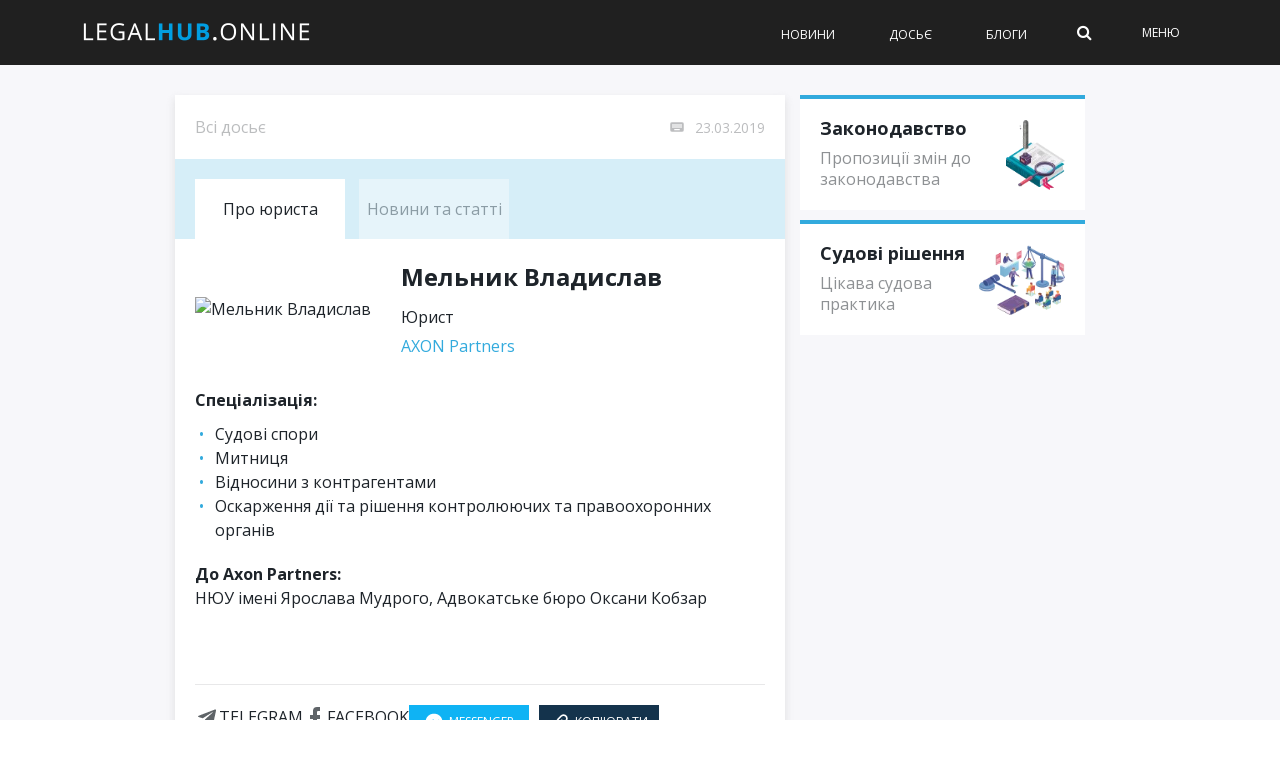

--- FILE ---
content_type: text/html; charset=utf-8
request_url: https://legalhub.online/dosye/melnyk-vladyslav
body_size: 20061
content:
<!DOCTYPE html>
<html lang="uk" xmlns:og="http://opengraphprotocol.org/schema/" xmlns:fb="http://www.facebook.com/2008/fbml">
<head>
  <meta charset="UTF-8">
  <meta name="viewport" content="width=device-width, initial-scale=1">
  <meta name="verify-admitad" content="dedf3d3b3f">
  <link rel="preload" href="/wp-content/themes/therex-child/css/fonts/awesome-fonts/fonts/fontawesome-webfont.woff2?v=4.7.0" as="font" type="font/woff2" crossorigin="">
  <link rel="stylesheet" media="print" onload="this.onload=null;this.media='all';" id="ao_optimized_gfonts" href="https://fonts.googleapis.com/css?family=Open-Sans:300,400,400i,500,500i,700%7COpen-Sans:300,400,400i,500,500i,700%7COpen+Sans%3A300%2C400%2C600%2C700%2C800%2C300italic%2C400italic%2C600italic%2C700italic%2C800italic%7COpen+Sans%3A300%2C400%2C600%2C700%2C800%2C300italic%2C400italic%2C600italic%2C700italic%2C800italic&#038;subset=cyrillic%2Ccyrillic&amp;display=swap">
  <link rel="pingback" href=""><noscript></noscript>
  <script data-cfasync="false" data-pagespeed-no-defer="">
        var gtm4wp_datalayer_name = "dataLayer";
        var dataLayer = dataLayer || [];
  </script>
  <style id="aoatfcss" media="all">
  @charset "utf-8";@media (max-width:1024px){.header .logo img{max-width:200px!important}}.readingProgressbar{top:65px!important}#cookie-notice{display:block;visibility:hidden;position:fixed;min-width:100%;height:auto;z-index:100000;font-size:13px;line-height:20px;left:0;text-align:center}.cn-bottom{bottom:0}.cookie-notice-container{padding:10px;text-align:center;width:100%;-webkit-box-sizing:border-box;-moz-box-sizing:border-box;box-sizing:border-box}.cn-button.bootstrap{box-shadow:none;text-decoration:none}#cookie-notice .cn-button{margin-left:10px}.cn-button.bootstrap{font-family:sans-serif;display:inline-block;padding:4px 12px;margin-right:.3em;margin-bottom:0;line-height:20px;color:#333;text-align:center;text-shadow:0 1px 1px rgba(255,255,255,.75);font-style:normal;vertical-align:middle;color:#fff;text-shadow:0 -1px 0 rgba(0,0,0,.25);background-color:#006dcc;background-image:-moz-linear-gradient(top,#08c,#04c);background-image:-webkit-gradient(linear,0 0,0 100%,from(#08c),to(#04c));background-image:-webkit-linear-gradient(top,#08c,#04c);background-image:-o-linear-gradient(top,#08c,#04c);background-image:linear-gradient(to bottom,#08c,#04c);background-repeat:repeat-x;border-style:solid;border-width:1px;border-color:#04c #04c #002a80;border-color:rgba(0,0,0,.1) rgba(0,0,0,.1) rgba(0,0,0,.25);box-shadow:0 1px 0 rgba(255,255,255,.2) inset,0 1px 2px rgba(0,0,0,.05);padding:2px 10px;font-size:12px;text-decoration:none;-webkit-border-radius:3px;-moz-border-radius:3px;border-radius:3px;outline:0}@media all and (max-width:900px){.cookie-notice-container #cn-notice-text{display:block;margin-bottom:5px}#cookie-notice .cn-button{margin-left:5px;margin-right:5px}}.readingProgressbar{display:none;position:fixed;left:0;bottom:0;width:100%;z-index:9999999;-webkit-appearance:none;-moz-appearance:none;appearance:none;border:none;background-color:transparent}aside,nav{display:block}html{font-family:sans-serif;-ms-text-size-adjust:100%;-webkit-text-size-adjust:100%}body{margin:0}a{background:0 0}h1{font-size:2em;margin:.67em 0}strong{font-weight:700}img{border:0}svg:not(:root){overflow:hidden}fieldset{border:1px solid silver;margin:0 2px;padding:.35em .625em .75em}input{font-family:inherit;font-size:100%;margin:0}input{line-height:normal}input::-moz-focus-inner{border:0;padding:0}*,:after,:before{-webkit-box-sizing:border-box;-moz-box-sizing:border-box;box-sizing:border-box}html{font-size:62.5%}body{font-family:"Helvetica Neue",Helvetica,Arial,sans-serif;font-size:14px;line-height:1.428571429;color:#333;background-color:#fff}input{font-family:inherit;font-size:inherit;line-height:inherit}a{color:#428bca;text-decoration:none}img{vertical-align:middle}p{margin:0 0 10px}h1,h3{font-family:"Helvetica Neue",Helvetica,Arial,sans-serif;font-weight:500;line-height:1.1;color:inherit}h1,h3{margin-top:20px;margin-bottom:10px}h1{font-size:36px}h3{font-size:24px}ul{margin-top:0;margin-bottom:10px}ul ul{margin-bottom:0}.container{margin-right:auto;margin-left:auto;padding-left:15px;padding-right:15px}.container:after,.container:before{content:" ";display:table}.container:after{clear:both}.container:after,.container:before{content:" ";display:table}.container:after{clear:both}.row{margin-left:-10px;margin-right:-10px}.row:after,.row:before{content:" ";display:table}.row:after{clear:both}.row:after,.row:before{content:" ";display:table}.row:after{clear:both}.col-md-4,.col-md-8{position:relative;min-height:1px;padding-left:10px;padding-right:10px}@media (min-width:768px){.container{width:750px}}@media (min-width:992px){.container{width:970px}.col-md-4,.col-md-8{float:left}.col-md-8{width:66.66666666666666%}.col-md-4{width:33.33333333333333%}}@media (min-width:1200px){.container{width:1170px}}.clearfix:after,.clearfix:before{content:" ";display:table}.clearfix:after{clear:both}.hidden{display:none!important;visibility:hidden!important}@-ms-viewport{width:device-width}@font-face{font-family:FontAwesome;src:url(//legalhub.online/wp-content/themes/the-rex/css/fonts/awesome-fonts/css/../fonts/fontawesome-webfont.eot?v=4.7.0);src:url(//legalhub.online/wp-content/themes/the-rex/css/fonts/awesome-fonts/css/../fonts/fontawesome-webfont.eot?#iefix&v=4.7.0) format('embedded-opentype'),url(//legalhub.online/wp-content/themes/the-rex/css/fonts/awesome-fonts/css/../fonts/fontawesome-webfont.woff2?v=4.7.0) format('woff2'),url(//legalhub.online/wp-content/themes/the-rex/css/fonts/awesome-fonts/css/../fonts/fontawesome-webfont.woff?v=4.7.0) format('woff'),url(//legalhub.online/wp-content/themes/the-rex/css/fonts/awesome-fonts/css/../fonts/fontawesome-webfont.ttf?v=4.7.0) format('truetype'),url(//legalhub.online/wp-content/themes/the-rex/css/fonts/awesome-fonts/css/../fonts/fontawesome-webfont.svg?v=4.7.0#fontawesomeregular) format('svg');font-weight:400;font-style:normal}.fa{display:inline-block;font:normal normal normal 14px/1 FontAwesome;font-size:inherit;text-rendering:auto;-webkit-font-smoothing:antialiased;-moz-osx-font-smoothing:grayscale}.fa-search:before{content:"\f002"}.readingProgressbar{top:65px!important;z-index:9!important}@media screen and (max-width:767px){.header .logo img{max-height:20px!important}#main-menu>ul>li{margin:0 15px!important}.header .logo{padding-left:15px}.readingProgressbar{top:50px!important}}a{color:inherit;-webkit-transform:translate3d(0,0,0);-moz-transform:translate3d(0,0,0);-ms-transform:translate3d(0,0,0);-o-transform:translate3d(0,0,0);transform:translate3d(0,0,0);-webkit-backface-visibility:hidden;-moz-backface-visibility:hidden;-ms-backface-visibility:hidden;-o-backface-visibility:hidden;backface-visibility:hidden;outline:0!important}a:visited{text-decoration:none!important;color:inherit;outline:0!important}.thumb>a{display:block}input{outline:0!important}input{max-width:100%}p>a{color:#d13030}img{max-width:100%}.thumb img{height:auto;width:100%;max-width:100%;-webkit-backface-visibility:hidden;backface-visibility:hidden}.thumb{position:relative;overflow:hidden;opacity:1;-webkit-backface-visibility:hidden;backface-visibility:hidden}.hide-thumb{opacity:0!important}.article-content>:first-child{margin-top:0}.article-content>:first-child{margin-top:0}.article-content{position:relative}.article-content p,.post-content p{margin-bottom:24px}iframe{max-width:100%;vertical-align:middle}#page-wrap{width:1170px;overflow-x:hidden;margin:0 auto;position:relative;margin-top:45px}#page-wrap.wide{margin-top:0}#mobile-menu ul,.main-nav ul{list-style:none;padding:0;margin-top:0;margin-bottom:0}#pagination{margin-top:44px;text-align:center;clear:both}#pagination .page-numbers{display:inline-block;text-align:center;width:40px;height:35px;line-height:30px;border:2px solid #d13030;margin-right:10px;margin-top:5px;margin-bottom:5px;font-weight:400;color:#000}#pagination .page-numbers.current{background-color:#d13030;color:#fff}.b-card-title h1{font-size:20px!important}.s_header_wraper{margin-top:50px}.s-post-header{max-width:100%;min-width:0;text-align:left;color:#000;padding:0}html{height:100%}body{font-family:"Open Sans","Helvetica Neue",Helvetica,Arial,sans-serif;line-height:1.5;font-size:16px;color:#1e242a;height:100%}.link-dark{color:#1e242a}p>a{word-break:break-word}h1,h3{font-family:"Open Sans","Helvetica Neue",Helvetica,Arial,sans-serif}.pr-0{padding-right:0!important}#page-wrap{overflow:unset;background:#000}@media (max-width:767px){#page-wrap{overflow:hidden;background:0 0}}#page-inner-wrap{position:relative;width:100%;background-color:#f7f7fa}.wp-page{padding-top:95px}@media (max-width:768px){.wp-page{padding-top:55px}}input{border-radius:0;border:solid 1px rgba(209,209,209,.66);padding:15px 20px;font-size:16px;width:100%;height:50px}@media (max-width:768px){input{font-size:12px;height:40px;padding:10px 8px}}input::-webkit-input-placeholder{color:rgba(30,36,42,.4)}input::-moz-placeholder{color:rgba(30,36,42,.4)}.empty-thumb{margin-top:-15px}@media (min-width:768px){.d-sm-none{display:none!important}}#reload-content{position:relative}#reload-content .g-ajax-loader{display:none;position:absolute;top:0;left:0;right:0;bottom:0;background:rgba(255,255,255,.8)}#reload-content .g-ajax-loader svg{display:block;margin:50px auto;position:relative;max-width:60px}.top-bar{width:100%;background-color:#252525}.bk-page-header{position:fixed;top:0;left:0;width:100%;z-index:5}.main-nav{width:100%;position:relative;z-index:9000;background-color:#0f1116}.main-nav-inner{position:relative}@media (max-width:749px){.main-nav-inner{padding-left:15px!important;padding-right:15px!important}}@media (min-width:992px){.main-nav-inner.container{padding:0}}@media (min-width:1200px){.main-nav-inner.container{max-width:1150px;margin-left:auto!important;margin-right:auto!important;padding:0 15px}}@media (max-width:1199px) and (min-width:1140px){.main-nav-inner.container{padding:0 15px}}.main-nav-inner .main-nav-wrap{height:65px;display:-webkit-box;display:-ms-flexbox;display:flex;-webkit-box-pack:start;-ms-flex-pack:start;justify-content:start;-ms-flex-line-pack:center;align-content:center;-webkit-box-align:center;-ms-flex-align:center;align-items:center;width:100%}@media (max-width:767px){.main-nav-inner .main-nav-wrap{height:50px}}#main-mobile-menu{position:fixed;top:0;padding:0 20px;height:100%;left:0;width:100%;background-color:#fff;padding:0;z-index:200;overflow-x:hidden;opacity:0;display:none}#main-mobile-menu li a{display:block;font-size:12px;text-transform:uppercase;color:#1e242a;font-weight:700;margin-left:10px}#main-mobile-menu li.menu-color-1 a{background-color:#473080;padding:0 4px;color:#fff;display:inline-block;margin-top:0!important;line-height:20px!important}#main-mobile-menu li.menu-color-2 a{background-color:#ef5a9d;padding:0 4px;color:#fff;display:inline-block;margin-top:0!important;line-height:20px!important}#main-mobile-menu li.dosye a{padding-left:25px;background:url(//legalhub.online/wp-content/themes/therex-child/css/../img/dosye.svg) no-repeat left center}#main-mobile-menu li.events a{padding-left:25px;background:url(//legalhub.online/wp-content/themes/therex-child/css/../img/events.svg) no-repeat left center}#main-mobile-menu .block{position:relative;z-index:2}@media (min-width:992px){#main-mobile-menu{background-color:#000}#main-mobile-menu .menu-title{font-size:12px;line-height:14px;color:#fff}#main-mobile-menu .icon-close span{background-color:#fff}#main-mobile-menu #mobile-inner-header{background-color:#000;border-bottom:1px solid rgba(255,255,255,.15)!important}#main-mobile-menu .sub-menu{background:#000}#main-mobile-menu .sub-menu li a{margin-bottom:10px}#main-mobile-menu #mobile-menu{padding-left:0;padding-right:0}#main-mobile-menu #mobile-menu>ul>li{padding-left:30px;padding-right:40px;border-bottom:1px solid rgba(255,255,255,.15)}#main-mobile-menu #mobile-menu>ul>li>a{line-height:35px}#main-mobile-menu #mobile-menu li a{font-weight:400;color:#fff}#main-mobile-menu #mobile-menu .menu-color-1,#main-mobile-menu #mobile-menu .menu-color-2{margin-top:5px;margin-bottom:5px;border:none}}.mobile-menu-wrap{display:none;min-height:48px;position:relative}@media (max-width:991px){.mobile-menu-wrap{display:table-cell;vertical-align:middle;width:25px;text-align:left}}.header .mobile-nav-btn{position:absolute;width:100%;top:50%;transform:translatey(-50%);-webkit-transform:translatey(-50%);text-align:center}.header .mobile-nav-btn .icon-close span{background:#fff}.header .logo{display:table-cell;vertical-align:middle}@media (max-width:767px){.header .logo{padding-right:15px;justify-self:center;margin-left:auto;margin-right:auto}}.header .logo img{max-height:29px}.menu-title{color:#32aadd;margin:0;padding:18px 0;font-size:14px;line-height:1;text-transform:uppercase;letter-spacing:1px;font-weight:400;max-height:48px}@media (min-width:768px){.menu-title{font-size:12px;max-height:65px;padding:24px 0}}#mobile-inner-header{position:relative;width:100%;border-bottom:1px solid rgba(30,36,42,.1)!important;padding:0 20px 0 40px;background-color:#fff}#mobile-inner-header .mobile-menu-close{position:absolute;top:0;left:0;width:48px;height:48px;text-align:center;display:block;line-height:60px;padding:18px 0 18px 12px}@media (min-width:768px){#mobile-inner-header .mobile-menu-close{padding-top:26px;padding-bottom:26px;height:64px}}#mobile-menu{padding:5px 40px}#mobile-menu>ul>li{width:100%;border-bottom:1px solid rgba(30,36,42,.1)}#mobile-menu>ul>li.menu-color-1,#mobile-menu>ul>li.menu-color-2{margin-top:10px;margin-bottom:10px;border-bottom:none}#mobile-menu>ul>li:first-child{border-top:none}#mobile-menu>ul>li a{line-height:38px;font-size:14px}@media (min-width:768px){#mobile-menu>ul>li a{font-size:12px}}#mobile-menu>ul>li>a{margin-right:40px!important;position:relative;z-index:0}#mobile-menu>ul>li:last-child{border-bottom:none}#mobile-menu>ul>li a:after{display:none}#mobile-menu>ul>li>a{margin:0;padding:0;border:none}#mobile-menu>ul li .sub-menu{position:static;opacity:1;display:none;box-shadow:none;-webkit-box-shadow:none}#mobile-menu .sub-menu>li{border:none;box-shadow:none;-webkit-box-shadow:none;padding:0;border:none}#mobile-menu .sub-menu>li a{text-transform:capitalize;font-weight:400;line-height:1.5;margin-bottom:10px;margin-top:10px;font-size:14px}@media (min-width:768px){#mobile-menu .sub-menu>li a{font-size:12px}}.hidden{display:none}.show-sm{display:block}.show-lg{display:none}@media (min-width:992px){.show-sm{display:none}.show-lg{display:block}}.page-cover{background-color:#333;width:100%;height:100%;opacity:0;z-index:10000;position:fixed;top:0;left:0;display:none;background-color:#000}#main-menu{display:table-cell;vertical-align:middle}@media (min-width:992px){#main-menu{justify-self:end;-webkit-box-ordinal-group:6;-ms-flex-order:5;order:5}}#main-menu>ul{font-size:0;text-align:left}#main-menu>ul>li{display:inline-block;font-size:12px;text-transform:uppercase;font-weight:500;color:#fff;margin-left:30px;margin-right:0;height:100%;text-align:left}#main-menu>ul>li>a{padding:0 20px;line-height:65px;font-weight:500}.extra-links{justify-self:end;vertical-align:middle;margin-left:auto;padding-top:0;padding-bottom:0;padding-right:50px}@media (max-width:767px){.extra-links{display:none}}.extra-links>a,.extra-links .menu-item{display:inline-block;margin-left:50px;font-size:12px;text-transform:uppercase;font-weight:400;color:#fff}.main-nav-container{position:relative}.sub-menu{opacity:0;position:absolute;top:28px;left:100%;border-top:none;z-index:10000;min-width:220px;background-color:#fff;color:#000;-webkit-box-shadow:0 3px 3px 1px rgba(0,0,0,.2);box-shadow:0 3px 3px 1px rgba(0,0,0,.2);padding:5px 0}.sub-menu>li{padding:8px 12px;font-size:12px;-webkit-box-shadow:0 1px 0 #dadada;box-shadow:0 1px 0 #dadada}.ajax-search-wrap{position:relative}.ajax-search-wrap .ajax-form{position:absolute;right:0;top:0}.ajax-search-wrap .ajax-form input{width:0}.ajax-form{width:auto;height:100%}.ajax-form fieldset{border:none;margin:0;padding:0}.ajax-form input{height:65px;margin:0;padding:8px 12px;border:none;font-size:16px;color:#fff}@media (max-width:767px){.ajax-form input{height:50px}}.ajax-form ::-webkit-input-placeholder{color:#fff!important}.ajax-form :-moz-placeholder{color:#fff!important}.ajax-form ::-moz-placeholder{color:#fff!important}.ajax-form :-ms-input-placeholder{color:#fff!important}#ajax-form-search{width:15px;height:100%;text-align:center;z-index:1000;position:relative}#ajax-form-search i{color:#fff;line-height:65px;font-size:16px}@-webkit-keyframes{loader-spin{transform:rotate(0)}}to{-webkit-transform:rotate(360deg);transform:rotate(360deg)}.icon-close span{display:block;position:absolute;height:1px;width:100%;background:#32aadd;opacity:1;left:0;-webkit-transform:rotate(0);transform:rotate(0)}.icon-close span:nth-child(1){top:0;-webkit-transform-origin:left center;transform-origin:left center}.icon-close span:nth-child(2){top:5px;-webkit-transform-origin:left center;transform-origin:left center}.icon-close span:nth-child(3){top:10px;-webkit-transform-origin:left center;transform-origin:left center}.page-load-status{text-align:center;display:none}.page-load-status svg{width:100px;height:60px;margin:0 auto;display:inline-block}.sidebar-home .widget{margin-bottom:10px}.sidebar-home .widget_icon_widget{padding:20px;margin-bottom:10px;-webkit-box-sizing:border-box;box-sizing:border-box;border-top:4px solid #32aadd;background:#fff}@media (max-width:767px){.sidebar-home .widget_icon_widget{padding:16px}}.sidebar-home .widget_icon_widget .widget-wrapper{display:-webkit-box;display:-ms-flexbox;display:flex;-webkit-box-pack:justify;-ms-flex-pack:justify;justify-content:space-between;-webkit-box-align:center;-ms-flex-align:center;align-items:center}.sidebar-home .widget_icon_widget img{max-height:70px;margin-bottom:0}.sidebar-home .widget_icon_widget .widget-title h3{margin-top:0;margin-bottom:10px;font-size:18px;font-weight:500;color:#1e242a}@media (max-width:768px){.sidebar-home .widget_icon_widget .widget-title h3{font-size:16px}}.sidebar-home .widget_icon_widget p{font-size:14px;line-height:1.33;color:#8e9194;margin-bottom:0}@media (max-width:768px){.sidebar-home .widget_icon_widget p{margin-bottom:5px;font-size:12px}}.sidebar-home .widget_social_links_widget{padding:16px;background:#fff;border:4px solid transparent}.sidebar-home .widget_social_links_widget p{text-align:center;font-size:16px;font-weight:700}.sidebar-home .widget_social_links_widget .btn-container{display:-webkit-box;display:-ms-flexbox;display:flex;-ms-flex-pack:distribute;justify-content:space-around}.sidebar-home .widget_social_links_widget .button-fb,.sidebar-home .widget_social_links_widget .button-tg{height:32px;padding-left:35px;padding-right:11px;position:relative;font-size:14px;line-height:32px;color:#fff}.sidebar-home .widget_social_links_widget .button-fb img,.sidebar-home .widget_social_links_widget .button-tg img{position:absolute;top:7px;left:11px}.sidebar-home .widget_social_links_widget .button-fb{background-color:#0072c9}.sidebar-home .widget_social_links_widget .button-fb img{max-height:18px;left:15px}.sidebar-home .widget_social_links_widget .button-tg{background-color:#31c0fe}.sidebar-home .widget_social_links_widget .button-tg img{max-height:14px;top:9px}.home-row{display:-webkit-box;display:-ms-flexbox;display:flex;margin-left:-10px;margin-right:-10px}@media (max-width:767px){.home-row{-webkit-box-orient:vertical;-webkit-box-direction:normal;-ms-flex-direction:column;flex-direction:column}}.home-col-side{float:left;position:relative;min-height:1px;padding-left:10px;padding-right:10px;width:32%}@media (max-width:767px){.home-col-side{width:100%}}.home-col-mid{float:left;position:relative;min-height:1px;padding-left:10px;padding-right:10px;width:36%}@media (max-width:767px){.home-col-mid{width:100%;-webkit-box-ordinal-group:0;-ms-flex-order:-1;order:-1}}.home-col-full{float:left;position:relative;min-height:1px;padding-left:10px;padding-right:10px;width:100%}.spacer-sm{width:100%;height:10px;clear:both}.b-card{margin-bottom:10px;padding:20px;background:#fff}.b-card.h100{height:calc(100% - 10px)}.b-card-title{display:block;width:100%;margin:0;font-size:20px;font-weight:500}@media (max-width:767px){.b-card-title{font-size:18px}}.b-card-title h1{margin:0;font-size:inherit}.b-card-title.separator{margin-bottom:15px;padding-bottom:10px;border-bottom:1px solid #f2f6f9}.b-card-title.flex-between{display:-webkit-box;display:-ms-flexbox;display:flex;-webkit-box-pack:justify;-ms-flex-pack:justify;justify-content:space-between}@media (min-width:768px) and (max-width:992px){.b-card-title.flex-between.flex-between-sm{-webkit-box-orient:vertical;-webkit-box-direction:normal;-ms-flex-direction:column;flex-direction:column}.b-card-title.flex-between.flex-between-sm>h1+*{margin-top:10px}}.b-card.bd-top{border-top:4px solid #32aadd;padding-top:16px}.b-card.p-sm{padding:10px}.b-card.flex{display:-webkit-box;display:-ms-flexbox;display:flex;-webkit-box-orient:vertical;-webkit-box-direction:normal;-ms-flex-direction:column;flex-direction:column}@media (max-width:767px){.b-card{padding:10px}}.promo-card-single .img-wrapper{display:block;margin-bottom:10px}.promo-card-single .post-title{margin-bottom:5px;text-align:center;font-size:22px;font-weight:700;line-height:25px}@media (max-width:767px){.promo-card-single .post-title{text-align:left;font-size:18px}}.promo-card-single .post-item-meta{display:-webkit-box;display:-ms-flexbox;display:flex;-webkit-box-pack:center;-ms-flex-pack:center;justify-content:center;margin-top:5px;font-size:12px;color:#8e9194}.promo-card-single .post-item-meta>div+div{margin-left:15px}.promo-card-single .post-item-meta__view svg{float:left;position:relative;top:2px;margin-right:5px;opacity:.5}@media (max-width:767px){.promo-card-single .post-item-meta{-webkit-box-pack:start;-ms-flex-pack:start;justify-content:start}}.b-featured-news .b-card{display:-webkit-box;display:-ms-flexbox;display:flex}.b-featured-news .b-card .thumb{width:100%;max-width:120px;margin-right:10px}.b-featured-news .b-card .text-wrapper{display:-webkit-box;display:-ms-flexbox;display:flex;-webkit-box-orient:vertical;-webkit-box-direction:normal;-ms-flex-direction:column;flex-direction:column;-webkit-box-pack:center;-ms-flex-pack:center;justify-content:center}.b-featured-news .b-card .text-wrapper a{display:inline-block;font-size:16px;line-height:19px}.b-featured-news .b-card .text-wrapper .popular-item-meta{display:-webkit-box;display:-ms-flexbox;display:flex;margin-top:5px;font-size:12px;color:#8e9194}.b-featured-news .b-card .text-wrapper .popular-item-meta>div+div{margin-left:15px}.b-featured-news .b-card .text-wrapper .popular-item-meta__view svg{float:left;position:relative;top:2px;margin-right:5px;opacity:.5}@media (max-width:767px){.b-featured-news .b-card{margin-bottom:0}.b-featured-news .b-card+.b-card{padding-top:0}}@media (max-width:767px){.b-featured-news{border-bottom:1px solid #a4b5c1;margin-bottom:10px}}.blog-content{display:-webkit-box;display:-ms-flexbox;display:flex;width:100%;position:relative;margin-top:15px}.blog-img{margin-right:10px}.blog-img .avatar{max-width:70px;border-radius:50%}.blog-img .img-container{display:block;position:relative}.blog-text{font-size:14px;color:#1e242a}.blog-text .author-name{display:block;text-transform:uppercase;font-size:12px;color:#8e9194}.blog-excerpt{font-weight:500}.posts-filter{display:-webkit-box;display:-ms-flexbox;display:flex}.posts-filter .link{display:-webkit-box;display:-ms-flexbox;display:flex;-webkit-box-align:center;-ms-flex-align:center;align-items:center;font-size:16px;font-weight:500;opacity:.3;color:#1e242a}.posts-filter .link.active{opacity:1}.posts-filter .link img{max-width:14px;margin-left:5px}.posts-filter .link+.link{margin-left:10px}.b-latest-news{display:-webkit-box;display:-ms-flexbox;display:flex;-webkit-box-orient:vertical;-webkit-box-direction:normal;-ms-flex-direction:column;flex-direction:column;-webkit-box-flex:1;-ms-flex:1 100%;flex:1 100%}.b-latest-news .posts-list{-webkit-box-flex:1;-ms-flex:1;flex:1;position:relative}.b-latest-news .posts-list .posts-list-scroller{position:absolute;top:0;left:0;height:100%;overflow-y:auto}@media (max-width:767px){.b-latest-news .posts-list{min-height:50vh}}.b-latest-news .news-item{margin-bottom:15px}.b-latest-news .news-item .news-item-wrap{position:relative}.b-latest-news .news-item .post-date{position:absolute;top:2px;left:0;max-width:30px;font-size:12px;color:#8e9194}.b-latest-news .news-item .post-title{padding-left:35px;font-size:14px;font-weight:400}.b-latest-news .date-separator{margin-top:5px;margin-bottom:10px;padding-top:10px;font-size:14px;font-weight:500;border-top:1px solid #a4b5c1;color:#4b5055}.lh-load-more-home{margin:20px auto 0;width:100%;height:44px;border:solid 1px #32aadd;line-height:42px;text-align:center;font-size:14px;font-weight:500;background:0 0;letter-spacing:.9px;color:#32aadd;display:block}.bksection{position:relative}@media (min-width:1200px){.sidebar{padding-left:5px}}@media (min-width:1440px){.sidebar{padding-left:5px;padding-right:0}}@media (min-width:992px){.sidebar{height:calc(100vh + 50px);position:-webkit-sticky;position:sticky;top:1em}}@media (max-width:768px){.sidebar{margin-top:20px}}.sidebar .sidebar-wrap{width:100%;height:100%;overflow:hidden;margin-top:-50px;padding-top:50px}.sidebar .sidebar-wrap-inner{position:relative}@media (max-width:991px){.sidebar .sidebar-wrap-inner{top:0!important}}.sidebar .widget{margin-bottom:10px}.sidebar .widget_popularpost_widget{border:solid 4px #fff;margin-bottom:1;background:#fff}@media (max-width:768px){.sidebar .widget_popularpost_widget{border:solid 1px #c5e8f7}}.sidebar .widget_popularpost_widget .popular-items{padding:0 16px 10px}@media (max-width:768px){.sidebar .widget_popularpost_widget .popular-items{padding:0 15px 10px}}.sidebar .widget_popularpost_widget .popular-item{padding:20px 0 0;border-bottom:1px solid rgba(209,209,209,.66)}@media (max-width:768px){.sidebar .widget_popularpost_widget .popular-item{padding:10px 0 0}}.sidebar .widget_popularpost_widget .popular-item:last-child{border-bottom:0}.sidebar .widget_popularpost_widget .popular-item a{margin-bottom:0;font-size:14px;line-height:1.22;color:#1e242a}@media (max-width:768px){.sidebar .widget_popularpost_widget .popular-item a{font-size:16px}}.sidebar .widget_popularpost_widget .popular-item .popular-item-meta{display:-webkit-box;display:-ms-flexbox;display:flex;padding-bottom:10px;padding-top:10px}@media (max-width:768px){.sidebar .widget_popularpost_widget .popular-item .popular-item-meta{padding-bottom:5px;padding-top:5px}}.sidebar .widget_popularpost_widget .popular-item .popular-item-meta .popular-item-meta__view{opacity:.3;font-size:14px;color:#1e242a;display:-webkit-box;display:-ms-flexbox;display:flex;-webkit-box-align:center;-ms-flex-align:center;align-items:center}.sidebar .widget_popularpost_widget .popular-item .popular-item-meta .popular-item-meta__view svg{width:14px;margin-right:5px}.sidebar .widget_popularpost_widget .popular-item.fire-post a{font-weight:600}.sidebar .widget_popularpost_widget .widget-title{border-bottom:solid 4px #c5e8f7}@media (max-width:768px){.sidebar .widget_popularpost_widget .widget-title{border-bottom:solid 1px #c5e8f7}}.sidebar .widget_popularpost_widget .widget-title h3{margin-top:13px;margin-bottom:14px;font-weight:400;font-size:20px;color:#1e242a;position:relative;padding-left:40px}@media (max-width:768px){.sidebar .widget_popularpost_widget .widget-title h3{font-size:18px;padding-left:30px}}.sidebar .widget_popularpost_widget .widget-title h3:before{content:'';width:19px;height:19px;background:url(//legalhub.online/wp-content/themes/therex-child/css/../img/electric-light.png) no-repeat;display:block;position:absolute;top:2px;left:15px}@media (max-width:768px){.sidebar .widget_popularpost_widget .widget-title h3:before{left:10px;top:0}}.sidebar .widget_icon_widget img{max-height:70px;margin-bottom:0}.sidebar .widget_social_links_widget .button-fb img,.sidebar .widget_social_links_widget .button-tg img{position:absolute;top:7px;left:11px}.sidebar .widget_social_links_widget .button-fb img{max-height:18px;left:15px}.sidebar .widget_social_links_widget .button-tg img{max-height:14px;top:9px}.lh-author-top{padding:20px 30px;-webkit-box-shadow:0 4px 8px 0 rgba(209,209,209,.66);box-shadow:0 4px 8px 0 rgba(209,209,209,.66);background-color:#ffffe6;margin-bottom:20px}@media (max-width:768px){.lh-author-top{margin-bottom:10px;padding:12px}}.lh-author-top .lh-author-breadcrumbs{margin-bottom:30px;font-size:16px;color:#1e242a;opacity:.3}@media (max-width:768px){.lh-author-top .lh-author-breadcrumbs{font-size:10px;margin-bottom:8px;padding-bottom:16px;border-bottom:1px solid rgba(209,209,209,.66)}}.lh-author-top .lh-author-breadcrumbs a{font-size:16px;color:#1e242a}@media (max-width:768px){.lh-author-top .lh-author-breadcrumbs a{font-size:10px}}.lh-author-top .lh-author-top-wrap{display:-webkit-box;display:-ms-flexbox;display:flex}.lh-author-top .lh-author-top-wrap .img-container{width:80px;height:80px;margin-right:20px;-ms-flex-negative:0;flex-shrink:0;position:relative}@media (max-width:768px){.lh-author-top .lh-author-top-wrap .img-container{width:60px;height:60px;margin-right:12px}}.lh-author-top .lh-author-top-wrap .img-container .avatar{width:100%;height:auto;border-radius:50px;z-index:0}.lh-author-top .lh-author-top-wrap .lh-author-top-name{font-size:18px;font-weight:500;color:#1e242a;margin-bottom:5px}@media (max-width:768px){.lh-author-top .lh-author-top-wrap .lh-author-top-name{font-size:14px}}.lh-author-top .lh-author-top-wrap .lh-author-top-name span{display:block}.lh-author-top .lh-author-top-wrap .lh-author-top-desc{font-size:16px;color:#1e242a;line-height:1.5}@media (max-width:768px){.lh-author-top .lh-author-top-wrap .lh-author-top-desc{font-size:12px}}.social-single .social-single__links a{width:120px;height:33px;margin-right:10px;display:-webkit-box;display:-ms-flexbox;display:flex;-webkit-box-align:center;-ms-flex-align:center;align-items:center;-webkit-box-pack:center;-ms-flex-pack:center;justify-content:center;font-size:12px;color:#fff!important;font-weight:500}@media (max-width:768px){.social-single .social-single__links a{width:25%;height:36px;margin-right:0}.social-single .social-single__links a span{display:none}}.social-single .social-single__links a span{font-size:12px;color:#fff!important;font-weight:500;margin-bottom:0}.social-single .social-single__links a svg{margin-right:5px;width:20px;height:20px}.social-single .social-single__links a svg path{fill:#fff}.social-single .social-single__links .social-single__links--mg{background-color:#0fb3f4}@media (min-width:1025px){.social-single .social-single__links .social-single__links--mg{display:none}}.social-single .social-single__links .copy-link .tooltip-copy{background:#000;color:#fff;font-size:14px;font-weight:500;position:absolute;bottom:0;left:0;right:0;padding:5px 7px;display:none;bottom:40px;visibility:visible;text-align:center;font-size:10px;font-weight:400}.social-single .social-single__links .copy-link .tooltip-copy:before{content:'';border-left:5px solid transparent;border-right:5px solid transparent;border-top:5px solid #000;position:absolute;bottom:-5px;left:60px}.single-page{position:relative}.article-content{position:relative;-webkit-box-shadow:0 4px 8px 0 rgba(209,209,209,.66);box-shadow:0 4px 8px 0 rgba(209,209,209,.66);background-color:#fff;padding:16px;margin-bottom:20px}@media (max-width:768px){.article-content{margin-bottom:10px;padding:14px}}.article-content h1{font-size:26px;color:#1e242a;line-height:1.06;margin-top:0;margin-bottom:20px;font-weight:500}@media (max-width:768px){.article-content h1{font-size:18px;line-height:1.11;margin-bottom:12px}}.article-content .lh-meta-single{display:-webkit-inline-box;display:-ms-inline-flexbox;display:inline-flex;-webkit-box-align:center;-ms-flex-align:center;align-items:center;margin-bottom:20px;-webkit-box-ordinal-group:2;-ms-flex-order:1;order:1}@media (max-width:768px){.article-content .lh-meta-single{display:-webkit-box;display:-ms-flexbox;display:flex;-ms-flex-wrap:wrap;flex-wrap:wrap;margin-bottom:12px;-webkit-box-ordinal-group:1;-ms-flex-order:0;order:0}}.article-content .lh-meta-single .lh-post-date{opacity:.3;font-size:14px;color:#1e242a;margin-right:15px}@media (max-width:768px){.article-content .lh-meta-single .lh-post-date{font-size:12px}}.article-content .lh-meta-single .lh-views{opacity:.3;font-size:14px;color:#1e242a;margin-right:15px;display:-webkit-box;display:-ms-flexbox;display:flex;-webkit-box-align:center;-ms-flex-align:center;align-items:center}@media (max-width:768px){.article-content .lh-meta-single .lh-views{font-size:12px}}.article-content .lh-meta-single .lh-views svg{margin-right:5px}.article-content .lh-meta-single .lh-post-category{font-size:14px;color:#32aadd}@media (max-width:768px){.article-content .lh-meta-single .lh-post-category{width:100%;font-size:12px}}.article-content .lh-meta-single .lh-post-category a:before{content:'# '}.article-content .s-feat-img{margin:0 -16px 20px}@media (max-width:768px){.article-content .s-feat-img{margin:0 -14px 12px}}.article-content p,.article-content span{font-size:16px;line-height:1.5;color:#1e242a;margin-bottom:20px}@media (max-width:768px){.article-content p,.article-content span{font-size:14px;margin-bottom:12px}}.article-content a{color:#32aadd}.article-content .s-tags span{display:none}.article-content .social-single-left{position:fixed;top:147px;margin-left:-60px;display:-webkit-box;display:-ms-flexbox;display:flex;-webkit-box-orient:vertical;-webkit-box-direction:normal;-ms-flex-direction:column;flex-direction:column}@media (max-width:1240px){.article-content .social-single-left{display:none}}.article-content .social-single-left a{margin-bottom:25px}.article-content .social-single-left .copy-link{position:relative}.article-content .social-single-left .copy-link .tooltip-copy{background:#000;color:#fff;font-size:14px;font-weight:500;position:absolute;bottom:0;left:-50px;right:-50px;padding:5px 7px;display:none;bottom:40px;visibility:visible;text-align:center;font-size:10px;font-weight:400}.article-content .social-single-left .copy-link .tooltip-copy:before{content:'';border-left:5px solid transparent;border-right:5px solid transparent;border-top:5px solid #000;position:absolute;bottom:-5px;left:60px}@media (max-width:768px){.lh-load-more-home{font-size:10px;width:100%;margin:10px auto 0;height:40px;line-height:40px}}@media (min-width:992px){#page-wrap{width:960px}.bkwrapper{width:960px!important;margin-left:auto!important;margin-right:auto!important}.container-home{width:1050px!important}.main.col-md-8{width:630px}.wp-page .sidebar.col-md-4{width:300px}.sidebar.col-md-4{width:300px}}@media (max-width:991px){#page-wrap{width:780px}.bkwrapper{width:780px!important;margin-left:auto!important;margin-right:auto!important}.container{margin-left:0;margin-right:0;width:100%}.header .logo img{width:inherit}.header .logo a{display:block;display:inline-block}.bk-header-90 #main-menu{display:none}.main-nav{position:relative!important}.main-nav-container{width:100%}.bk-header-90{text-align:center}.bk-header-90.header-wrap .logo img{display:inline-block;max-height:20px}.bk-blog-content{margin-right:0}.sidebar-wrap{width:100%!important}.sidebar{border-left:none;padding-left:15px;margin-top:25px}}@media (max-width:779px){#page-wrap{width:750px}.bkwrapper{width:750px!important;margin-left:auto!important;margin-right:auto!important}}@media (max-width:749px){#page-wrap{width:100%}.bkwrapper{width:100%!important;margin-left:auto!important;margin-right:auto!important}.container{padding-left:5px;padding-right:5px}.single-page .article-wrap>.row{margin:0}.single-page .sidebar{margin-top:32px}}@media (max-width:510px){.single-page .main,.single-page .sidebar{padding-left:0;padding-right:0}}.top-bar{display:none!important}.sub-menu{top:-9999999px}::-webkit-selection{color:#fff;background:#1ec0ff}#pagination .page-numbers,.article-content p a,.single-page .article-content a:visited,p>a{color:#1ec0ff}#mobile-inner-header,#pagination .page-numbers{border-color:#1ec0ff}#pagination .page-numbers.current{background-color:#1ec0ff}#page-wrap{width:auto}#main-mobile-menu li a{font-family:"Open Sans";font-weight:400;font-style:normal}.button,.post-date{font-family:"Open Sans";font-weight:400;font-style:normal}.widget-title h3{font-family:"Open Sans";font-weight:600;font-style:normal}#mobile-menu>ul>li,h1,h3{font-family:"Open Sans";font-weight:400;font-style:normal}.article-content,body,input,p{font-family:"Open Sans";font-weight:400;font-style:normal}.clearfix:after,.clearfix:before{content:"";display:table}.clearfix:after{clear:both}.clearfix{zoom:1}
  </style>
  <link rel="stylesheet" media="print" href="/wp-content/cache/autoptimize/css/autoptimize_e1b1205147991b4aa36d278f052cc70c.css" onload="this.onload=null;this.media='all';"><noscript id="aonoscrcss">
  <link media="all" href="/wp-content/cache/autoptimize/css/autoptimize_e1b1205147991b4aa36d278f052cc70c.css" rel="stylesheet"></noscript>
  <title>Мельник Владислав &ndash; LegalHub.online</title>
  <meta name="description" content="Судові спори, митниця, відносини з контрагентами. Як оскаржити дії та рішення контролюючих та правоохоронних органів.">
  <link rel="canonical" href="/dosye/melnyk-vladyslav">
  <meta name="twitter:card" content="summary_large_image">
  <meta name="twitter:title" content="Мельник Владислав &ndash; LegalHub.online">
  <meta name="twitter:description" content="Судові спори, митниця, відносини з контрагентами. Як оскаржити дії та рішення контролюючих та правоохоронних органів.">
  <meta name="twitter:image" content="https://legalhub.online/wp-content/uploads/2019/03/Melnyk-Vladyslav.jpg">
  <script type="application/ld+json" class="yoast-schema-graph">
  {"@context":"https://schema.org","@graph":[{"@type":"WebPage","@id":"https://legalhub.online/dosye/melnyk-vladyslav","url":"https://legalhub.online/dosye/melnyk-vladyslav","name":"Мельник Владислав &ndash; LegalHub.online","isPartOf":{"@id":"https://legalhub.online/#website"},"primaryImageOfPage":{"@id":"https://legalhub.online/dosye/melnyk-vladyslav#primaryimage"},"image":{"@id":"https://legalhub.online/dosye/melnyk-vladyslav#primaryimage"},"thumbnailUrl":"https://legalhub.online/wp-content/uploads/2019/03/Melnyk-Vladyslav.jpg","datePublished":"2019-03-22T22:26:22+00:00","dateModified":"2019-03-22T22:26:22+00:00","description":"Судові спори, митниця, відносини з контрагентами. Як оскаржити дії та рішення контролюючих та правоохоронних органів.","breadcrumb":{"@id":"https://legalhub.online/dosye/melnyk-vladyslav#breadcrumb"},"inLanguage":"uk","potentialAction":[{"@type":"ReadAction","target":["https://legalhub.online/dosye/melnyk-vladyslav"]}]},{"@type":"ImageObject","inLanguage":"uk","@id":"https://legalhub.online/dosye/melnyk-vladyslav#primaryimage","url":"https://legalhub.online/wp-content/uploads/2019/03/Melnyk-Vladyslav.jpg","contentUrl":"https://legalhub.online/wp-content/uploads/2019/03/Melnyk-Vladyslav.jpg","width":1000,"height":1500,"caption":"Мельник Владислав"},{"@type":"BreadcrumbList","@id":"https://legalhub.online/dosye/melnyk-vladyslav#breadcrumb","itemListElement":[{"@type":"ListItem","position":1,"name":"LegalHub","item":"https://legalhub.online/"},{"@type":"ListItem","position":2,"name":"Досьє","item":"https://legalhub.online/dosye"},{"@type":"ListItem","position":3,"name":"Мельник Владислав"}]},{"@type":"WebSite","@id":"https://legalhub.online/#website","url":"https://legalhub.online/","name":"LegalHub.online","description":"Онлайн-платформа юридичних новин","publisher":{"@id":"https://legalhub.online/#organization"},"potentialAction":[{"@type":"SearchAction","target":{"@type":"EntryPoint","urlTemplate":"https://legalhub.online/?s={search_term_string}"},"query-input":"required name=search_term_string"}],"inLanguage":"uk"},{"@type":"Organization","@id":"https://legalhub.online/#organization","name":"LegalHub","url":"https://legalhub.online/","logo":{"@type":"ImageObject","inLanguage":"uk","@id":"https://legalhub.online/#/schema/logo/image/","url":"https://legalhub.online/wp-content/uploads/2018/10/logoLHMontazhnaya-oblast-1-10-e1538727216432.png","contentUrl":"https://legalhub.online/wp-content/uploads/2018/10/logoLHMontazhnaya-oblast-1-10-e1538727216432.png","width":600,"height":86,"caption":"LegalHub"},"image":{"@id":"https://legalhub.online/#/schema/logo/image/"},"sameAs":["https://www.facebook.com/legalhub.online"]}]}
  </script>
  <link rel='dns-prefetch' href='//www.googletagmanager.com'>
  <link href='https://connect.facebook.net' rel='preconnect'>
  <link href='https://fonts.googleapis.com' rel='preconnect'>
  <link href='https://www.googletagmanager.com' rel='preconnect'>
  <link href='https://fonts.gstatic.com' crossorigin='anonymous' rel='preconnect'>
  <link rel="alternate" type="application/rss+xml" title="LegalHub.online &raquo; стрічка" href="/feed">
  <link rel="alternate" type="application/rss+xml" title="LegalHub.online &raquo; Канал коментарів" href="/comments/feed">
  <link rel="alternate" type="text/calendar" title="LegalHub.online &raquo; iCal Feed" href="/events/?ical=1">
  <meta property="og:title" content="Мельник Владислав">
  <meta property="og:type" content="article">
  <meta property="og:url" content="https://legalhub.online/dosye/melnyk-vladyslav">
  <meta property="og:image" content="https://legalhub.online/wp-content/uploads/2019/03/Melnyk-Vladyslav-600x315.jpg"><noscript></noscript>
  <script type='text/javascript' src='/wp-includes/js/jquery/jquery.min.js?ver=3.6.4' id='jquery-core-js'></script>
  <script type='text/javascript' id='login-with-ajax-js-extra'>
  /* <![CDATA[ */
  var LWA = {"ajaxurl":"https:\/\/legalhub.online\/wp-admin\/admin-ajax.php","off":""};
  /* ]]> */
  </script>
  <script type='text/javascript' id='google_gtagjs-js-after'>
  window.dataLayer = window.dataLayer || [];function gtag(){dataLayer.push(arguments);}
  gtag('set', 'linker', {"domains":["legalhub.online"]} );
  gtag("js", new Date());
  gtag("set", "developer_id.dZTNiMT", true);
  gtag("config", "UA-127163202-1", {"anonymize_ip":true});
  </script>
  <link rel="https://api.w.org/" href="/wp-json/">
  <link rel="EditURI" type="application/rsd+xml" title="RSD" href="/xmlrpc.php?rsd">
  <link rel="wlwmanifest" type="application/wlwmanifest+xml" href="/wp-includes/wlwmanifest.xml">
  <link rel='shortlink' href='/?p=7475'>
  <link rel="alternate" type="application/json+oembed" href="/wp-json/oembed/1.0/embed?url=https%3A%2F%2Flegalhub.online%2Fdosye%2Fmelnyk-vladyslav">
  <link rel="alternate" type="text/xml+oembed" href="/wp-json/oembed/1.0/embed?url=https%3A%2F%2Flegalhub.online%2Fdosye%2Fmelnyk-vladyslav&#038;format=xml">
  <link rel="manifest" href="/wp-json/wp/v2/web-app-manifest">
  <meta name="theme-color" content="#fff">
  <meta name="apple-mobile-web-app-capable" content="yes">
  <meta name="mobile-web-app-capable" content="yes">
  <link rel="apple-touch-startup-image" href="/wp-content/uploads/2019/07/favicon-1.png">
  <meta name="apple-mobile-web-app-title" content="LegalHub.online">
  <meta name="application-name" content="LegalHub.online">
  <script>
  document.createElement( "picture" );if(!window.HTMLPictureElement && document.addEventListener) {window.addEventListener("DOMContentLoaded", function() {var s = document.createElement("script");s.src = "https://legalhub.online/wp-content/plugins/webp-express/js/picturefill.min.js";document.body.appendChild(s);});}
  </script>
  <meta name="tec-api-version" content="v1">
  <meta name="tec-api-origin" content="https://legalhub.online">
  <link rel="alternate" href="/wp-json/tribe/events/v1/">
  <script data-cfasync="false" data-pagespeed-no-defer="">
        var dataLayer_content = {"pagePostType":"dosye","pagePostType2":"single-dosye","pageCategory":["dosye"],"pagePostAuthor":"adm_vika"};
        dataLayer.push( dataLayer_content );
  </script>
  <script type="text/javascript">
            var ajaxurl = 'https://legalhub.online/wp-admin/admin-ajax.php';
  </script>
  <link rel="icon" href="/wp-content/uploads/2019/07/favicon-1-120x116.png" sizes="32x32">
  <link rel="icon" href="/wp-content/uploads/2019/07/favicon-1.png" sizes="192x192">
  <link rel="apple-touch-icon" href="/wp-content/uploads/2019/07/favicon-1.png">
  <meta name="msapplication-TileImage" content="https://legalhub.online/wp-content/uploads/2019/07/favicon-1.png"><noscript>
  <style id="rocket-lazyload-nojs-css">

  .rll-youtube-player, [data-lazy-src]{display:none !important;}
  </style></noscript>
</head>
<body class="dosye-template-default single single-dosye postid-7475 tribe-no-js hide-comments">
  <noscript><iframe src="https://www.googletagmanager.com/ns.html?id=GTM-KB2Z2J4" height="0" width="0" style="display:none;visibility:hidden" aria-hidden="true"></iframe></noscript>
  <div id="page-wrap" class='wide'>
    <div id="main-mobile-menu" class="hidden">
      <div class="block">
        <div id="mobile-inner-header">
          <h3 class="menu-title"><span class="show-sm">Меню</span> <span class="show-lg">Закрити</span></h3><a class="mobile-menu-close" href="#" title="Close">
          <div class="icon-close">
            <span></span> <span></span> <span></span>
          </div></a>
        </div>
        <div class="main-menu">
          <div id="mobile-menu" class="menu-legalhub-online-container">
            <ul id="menu-legalhub-online" class="menu">
              <li id="menu-item-4940" class="menu-item menu-item-type-taxonomy menu-item-object-category menu-item-has-children menu-item-4940 menu-category-45">
                <a href="/novyny/praktyky">Практики</a>
                <ul class="sub-menu">
                  <li id="menu-item-1197" class="menu-item menu-item-type-taxonomy menu-item-object-category menu-item-1197 menu-category-124">
                    <a href="/novyny/praktyky/advokatska-diyalnist">Адвокатська діяльність</a>
                  </li>
                  <li id="menu-item-893" class="menu-item menu-item-type-taxonomy menu-item-object-category menu-item-893 menu-category-3">
                    <a href="/novyny/praktyky/antymonopolne-pravo">Антимонопольне право</a>
                  </li>
                  <li id="menu-item-905" class="menu-item menu-item-type-taxonomy menu-item-object-category menu-item-905 menu-category-4">
                    <a href="/novyny/praktyky/publichne-pravo">Публічне право</a>
                  </li>
                  <li id="menu-item-900" class="menu-item menu-item-type-taxonomy menu-item-object-category menu-item-900 menu-category-2">
                    <a href="/novyny/praktyky/korporatyvne-pravo">Корпоративне право</a>
                  </li>
                  <li id="menu-item-894" class="menu-item menu-item-type-taxonomy menu-item-object-category menu-item-894 menu-category-5">
                    <a href="/novyny/praktyky/bankivske-i-finansove-pravo">Банківське і фінансове право</a>
                  </li>
                  <li id="menu-item-901" class="menu-item menu-item-type-taxonomy menu-item-object-category menu-item-901 menu-category-7">
                    <a href="/novyny/praktyky/kryminalne-pravo">Кримінальне право</a>
                  </li>
                  <li id="menu-item-896" class="menu-item menu-item-type-taxonomy menu-item-object-category menu-item-896 menu-category-46">
                    <a href="/novyny/praktyky/trudove-pravo">Трудове право</a>
                  </li>
                  <li id="menu-item-1805" class="menu-item menu-item-type-taxonomy menu-item-object-category menu-item-1805 menu-category-246">
                    <a href="/novyny/praktyky/sudova-praktyka">Судова практика</a>
                  </li>
                  <li id="menu-item-902" class="menu-item menu-item-type-taxonomy menu-item-object-category menu-item-902 menu-category-6">
                    <a href="/novyny/praktyky/mizhnarodne-pravo">Міжнародне право</a>
                  </li>
                  <li id="menu-item-904" class="menu-item menu-item-type-taxonomy menu-item-object-category menu-item-904 menu-category-47">
                    <a href="/novyny/praktyky/opodatkuvannya">Оподаткування</a>
                  </li>
                  <li id="menu-item-898" class="menu-item menu-item-type-taxonomy menu-item-object-category menu-item-898 menu-category-48">
                    <a href="/novyny/praktyky/intelektualna-vlasnist">Інтелектуальна власність</a>
                  </li>
                  <li id="menu-item-903" class="menu-item menu-item-type-taxonomy menu-item-object-category menu-item-903 menu-category-50">
                    <a href="/novyny/praktyky/neruhomist">Нерухомість</a>
                  </li>
                  <li id="menu-item-892" class="menu-item menu-item-type-taxonomy menu-item-object-category menu-item-892 menu-category-53">
                    <a href="/novyny/praktyky/legal-tech">Legal tech</a>
                  </li>
                </ul>
              </li>
              <li id="menu-item-906" class="menu-item menu-item-type-taxonomy menu-item-object-category menu-item-has-children menu-item-906 menu-category-54">
                <a href="/novyny/biznes">Бізнес</a>
                <ul class="sub-menu">
                  <li id="menu-item-908" class="menu-item menu-item-type-taxonomy menu-item-object-category menu-item-908 menu-category-55">
                    <a href="/novyny/biznes/agrobiznes">Агробізнес</a>
                  </li>
                  <li id="menu-item-910" class="menu-item menu-item-type-taxonomy menu-item-object-category menu-item-910 menu-category-58">
                    <a href="/novyny/biznes/transport">Транспорт</a>
                  </li>
                  <li id="menu-item-909" class="menu-item menu-item-type-taxonomy menu-item-object-category menu-item-909 menu-category-57">
                    <a href="/novyny/biznes/bankivskyj-i-finansovyj-sektor">Банківський і фінансовий сектор</a>
                  </li>
                  <li id="menu-item-916" class="menu-item menu-item-type-taxonomy menu-item-object-category menu-item-916 menu-category-56">
                    <a href="/novyny/biznes/promyslovist">Промисловість</a>
                  </li>
                  <li id="menu-item-911" class="menu-item menu-item-type-taxonomy menu-item-object-category menu-item-911 menu-category-59">
                    <a href="/novyny/biznes/energetyka">Енергетика</a>
                  </li>
                  <li id="menu-item-913" class="menu-item menu-item-type-taxonomy menu-item-object-category menu-item-913 menu-category-60">
                    <a href="/novyny/biznes/budivnytstvo">Будівництво</a>
                  </li>
                  <li id="menu-item-918" class="menu-item menu-item-type-taxonomy menu-item-object-category menu-item-918 menu-category-61">
                    <a href="/novyny/biznes/torgivlya">Торгівля</a>
                  </li>
                  <li id="menu-item-915" class="menu-item menu-item-type-taxonomy menu-item-object-category menu-item-915 menu-category-63">
                    <a href="/novyny/biznes/administratyvni-poslugy">Адміністративні послуги</a>
                  </li>
                  <li id="menu-item-912" class="menu-item menu-item-type-taxonomy menu-item-object-category menu-item-912 menu-category-64">
                    <a href="/novyny/biznes/investytsiyi-sfery-biznesu">Інвестиції</a>
                  </li>
                  <li id="menu-item-907" class="menu-item menu-item-type-taxonomy menu-item-object-category menu-item-907 menu-category-66">
                    <a href="/novyny/biznes/blockchain-crypto">Blockchain/crypto</a>
                  </li>
                  <li id="menu-item-885" class="menu-item menu-item-type-taxonomy menu-item-object-category menu-item-885 menu-category-71">
                    <a href="/novyny/biznes/mizhnarodna-spivpratsya">Міжнародна співпраця</a>
                  </li>
                </ul>
              </li>
              <li id="menu-item-38490" class="menu-item menu-item-type-taxonomy menu-item-object-category menu-item-38490 menu-category-68">
                <a href="/novyny">Усі новини</a>
              </li>
              <li id="menu-item-883" class="menu-item menu-item-type-taxonomy menu-item-object-category menu-item-883 menu-category-73">
                <a href="/blogy">Блоги</a>
              </li>
              <li id="menu-item-32842" class="menu-item menu-item-type-taxonomy menu-item-object-category menu-item-32842 menu-category-3889">
                <a href="/inside">Legal Inside</a>
              </li>
              <li id="menu-item-1233" class="dosye show-sm menu-item menu-item-type-custom menu-item-object-custom menu-item-1233">
                <a href="/dosye">Досьє</a>
              </li>
              <li id="menu-item-1032" class="events show-sm menu-item menu-item-type-custom menu-item-object-custom menu-item-1032">
                <a href="/events/">Події</a>
              </li>
              <li id="menu-item-13727" class="menu-color-1 menu-item menu-item-type-custom menu-item-object-custom menu-item-13727">
                <a href="/court-order">Судові рішення</a>
              </li>
              <li id="menu-item-13728" class="menu-color-2 menu-item menu-item-type-custom menu-item-object-custom menu-item-13728">
                <a href="/legislation">Законодавство</a>
              </li>
            </ul>
          </div>
        </div>
      </div>
    </div>
    <div id="page-inner-wrap">
      <div class="page-cover mobile-menu-close"></div>
      <div class="bk-page-header">
        <div class="header-wrap header bk-header-90">
          <div class="top-bar">
            <div class="bkwrapper container"></div>
          </div>
          <nav class="main-nav">
            <div class="main-nav-inner container">
              <div class="main-nav-container clearfix">
                <div class="main-nav-wrap">
                  <div class="mobile-menu-wrap">
                    <a class="mobile-nav-btn" id="nav-open-btn">
                    <div class="icon-close">
                      <span></span> <span></span> <span></span>
                    </div></a>
                  </div>
                  <div class="logo">
                    <a href="/"><picture><source srcset="/wp-content/uploads/2020/07/1Montazhnaya-oblast-1-10.png.webp" type="image/webp"><img src="/wp-content/uploads/2020/07/1Montazhnaya-oblast-1-10.png" alt="logo" data-no-lazy="1" width="233" height="29" class="webpexpress-processed"></picture></a>
                  </div>
                  <div id="main-menu" class="menu-wrap">
                    <ul>
                      <li>
                        <a href="#" id="menu-open-pc">МЕНЮ</a>
                      </li>
                    </ul>
                  </div>
                  <div id="header-menu" class="extra-links">
                    <ul id="menu-shapka-menyu-shvydkogo-dostupu" class="menu">
                      <li id="menu-item-38491" class="menu-item menu-item-type-taxonomy menu-item-object-category menu-item-38491 menu-category-68">
                        <a href="/novyny">Новини</a>
                      </li>
                      <li id="menu-item-26367" class="menu-item menu-item-type-taxonomy menu-item-object-category current-dosye-ancestor current-menu-parent current-dosye-parent menu-item-26367 menu-category-76">
                        <a href="/dosye">Досьє</a>
                      </li>
                      <li id="menu-item-26368" class="menu-item menu-item-type-taxonomy menu-item-object-category menu-item-26368 menu-category-73">
                        <a href="/blogy">Блоги</a>
                      </li>
                    </ul>
                  </div>
                  <div class="ajax-search-wrap">
                    <div id="ajax-form-search" class="ajax-search-icon">
                      <i class="fa fa-search"></i>
                    </div>
                    <form class="ajax-form" method="get" action="https://legalhub.online/">
                      <fieldset>
                        <input id="search-form-text" type="text" class="field" name="s" autocomplete="off" value="" placeholder="Введіть слово і натисніть Enter…">
                      </fieldset>
                    </form>
                    <div id="ajax-search-result"></div>
                  </div>
                </div>
              </div>
            </div>
          </nav>
        </div>
      </div>
      <div id="back-top">
        <i class="fa fa-long-arrow-up"></i>
      </div>
      <div id="body-wrapper" class="wp-page">
        <div class="bkwrapper container">
          <div class="row bksection">
            <div class="bk-category-content bkpage-content col-md-8 has-sb">
              <div class="row">
                <div class="content-wrap col-md-12">
                  <div class="single-company-content">
                    <div class="single-company-header">
                      <div class="single-company-header__top">
                        <a href="/dosye">Всі досьє</a>
                        <div class="date-update-company block-tooltip">
                          <svg viewbox="0 0 24 24">
                          <path fill="#000000" d="M19,10H17V8H19M19,13H17V11H19M16,10H14V8H16M16,13H14V11H16M16,17H8V15H16M7,10H5V8H7M7,13H5V11H7M8,11H10V13H8M8,8H10V10H8M11,11H13V13H11M11,8H13V10H11M20,5H4C2.89,5 2,5.89 2,7V17A2,2 0 0,0 4,19H20A2,2 0 0,0 22,17V7C22,5.89 21.1,5 20,5Z"></path></svg> 23.03.2019
                          <div class="tooltip">
                            Дата останнього оновлення.
                          </div>
                        </div>
                      </div>
                    </div>
                    <div class="single-company-tabs">
                      <input id="tab1" type="radio" name="tabs" checked> <label for="tab1" class="first-tab">Про юриста</label> <input id="tab2" type="radio" name="tabs"> <label for="tab2">Новини та статті</label>
                      <section id="content1" class="info-company post-content">
                        <div class="info-company-top">
                          <picture><source data-lazy-srcset="/wp-content/uploads/2019/03/Melnyk-Vladyslav.jpg.webp 1000w" sizes="(max-width: 1000px) 100vw, 1000px" type="image/webp"><img width="1000" height="1500" src="data:image/svg+xml,%3Csvg%20xmlns='http://www.w3.org/2000/svg'%20viewBox='0%200%201000%201500'%3E%3C/svg%3E" class="attachment-full size-full wp-post-image webpexpress-processed" alt="Мельник Владислав" decoding="async" data-lazy-srcset="/wp-content/uploads/2019/03/Melnyk-Vladyslav.jpg 1000w, /wp-content/uploads/2019/03/Melnyk-Vladyslav-200x300.jpg 200w, /wp-content/uploads/2019/03/Melnyk-Vladyslav-768x1152.jpg 768w, /wp-content/uploads/2019/03/Melnyk-Vladyslav-683x1024.jpg 683w, /wp-content/uploads/2019/03/Melnyk-Vladyslav-400x600.jpg 400w" data-lazy-sizes="(max-width: 1000px) 100vw, 1000px" data-lazy-src="/wp-content/uploads/2019/03/Melnyk-Vladyslav.jpg"><noscript><img width="1000" height="1500" src="/wp-content/uploads/2019/03/Melnyk-Vladyslav.jpg" class="attachment-full size-full wp-post-image webpexpress-processed" alt="Мельник Владислав" decoding="async" srcset="/wp-content/uploads/2019/03/Melnyk-Vladyslav.jpg 1000w, /wp-content/uploads/2019/03/Melnyk-Vladyslav-200x300.jpg 200w, /wp-content/uploads/2019/03/Melnyk-Vladyslav-768x1152.jpg 768w, /wp-content/uploads/2019/03/Melnyk-Vladyslav-683x1024.jpg 683w, /wp-content/uploads/2019/03/Melnyk-Vladyslav-400x600.jpg 400w" sizes="(max-width: 1000px) 100vw, 1000px"></noscript></picture>
                          <div class="info-company-contact info-company-contact__dossier">
                            <div class="info-company-contact__title">
                              Мельник Владислав
                            </div>
                            <p>Юрист</p><a class="company-link" href="/company/axon-partners">AXON Partners</a>
                          </div>
                        </div>
                        <div class="info-company-content">
                          <p><strong>Спеціалізація:</strong></p>
                          <ul style="list-style-type: square;">
                            <li>Судові спори</li>
                            <li>Митниця</li>
                            <li>Відносини з контрагентами</li>
                            <li>Оскарження дії та рішення контролюючих та правоохоронних органів</li>
                          </ul>
                          <p><b>До Axon Partners:</b><br>
                          НЮУ імені Ярослава Мудрого, Адвокатське бюро Оксани Кобзар</p>
                          <p>&nbsp;</p>
                          <div class='code-block code-block-1' style='margin: 8px 0; clear: both;'>
                            <div class="r40533"></div>
                            <script>
                            (function() {
                            var container = (function() {
                            var informers = document.getElementsByClassName('r40533'),
                            len = informers.length;
                            return len ? informers[len - 1] : null;
                            })(),
                            idn = (function() {
                            var i, num, idn = '', chars = "abcdefghiklmnopqrstuvwxyz",
                            len = Math.floor((Math.random() * 2) + 4);
                            for (i = 0; i < len; i++) {
                            num = Math.floor(Math.random() * chars.length);
                            idn += chars.substring(num, num + 1);
                            }
                            return idn;
                            })();
                            container.id = idn;

                            var script = document.createElement('script');
                            script.className = 's40533';
                            script.src = 'https://ua.redtram.com/j/40533/';
                            script.dataset.idn = idn;
                            container.appendChild(script);
                            })();
                            </script>
                          </div>
                        </div>
                        <div class="social-single">
                          <div class="social-single__links">
                            <svg xmlns="http://www.w3.org/2000/svg" xmlns:xlink="http://www.w3.org/1999/xlink" version="1.1" width="24" height="24" viewbox="0 0 24 24">
                            <path fill="#1e242ab5" d="M9.78,18.65L10.06,14.42L17.74,7.5C18.08,7.19 17.67,7.04 17.22,7.31L7.74,13.3L3.64,12C2.76,11.75 2.75,11.14 3.84,10.7L19.81,4.54C20.54,4.21 21.24,4.72 20.96,5.84L18.24,18.65C18.05,19.56 17.5,19.78 16.74,19.36L12.6,16.3L10.61,18.23C10.38,18.46 10.19,18.65 9.78,18.65Z"></path></svg> <span>TELEGRAM</span> <svg xmlns="http://www.w3.org/2000/svg" xmlns:xlink="http://www.w3.org/1999/xlink" version="1.1" width="24" height="24" viewbox="0 0 24 24">
                            <path fill="#1e242ab5" d="M17,2V2H17V6H15C14.31,6 14,6.81 14,7.5V10H14L17,10V14H14V22H10V14H7V10H10V6A4,4 0 0,1 14,2H17Z"></path></svg> <span>FACEBOOK</span> <a class="social-single__links--mg" onclick="" href="fb-messenger://share?link=https%3A%2F%2Flegalhub.online%2Fdosye%2Fmelnyk-vladyslav&app_id=1554503071455718"><svg xmlns="http://www.w3.org/2000/svg" xmlns:xlink="http://www.w3.org/1999/xlink" version="1.1" width="24" height="24" viewbox="0 0 24 24">
                            <path fill="#1e242ab5" d="M12,2C6.5,2 2,6.14 2,11.25C2,14.13 3.42,16.7 5.65,18.4L5.71,22L9.16,20.12L9.13,20.11C10.04,20.36 11,20.5 12,20.5C17.5,20.5 22,16.36 22,11.25C22,6.14 17.5,2 12,2M13.03,14.41L10.54,11.78L5.5,14.41L10.88,8.78L13.46,11.25L18.31,8.78L13.03,14.41Z"></path></svg> <span>MESSENGER</span></a>
                            <div class="copy-link" data-id="copy-post-7475">
                              <div id="copy-post-7475" class="copy-link-val" style="display: none">
                                https://legalhub.online/dosye/melnyk-vladyslav
                              </div><svg xmlns="http://www.w3.org/2000/svg" xmlns:xlink="http://www.w3.org/1999/xlink" version="1.1" width="24" height="24" viewbox="0 0 24 24">
                              <path fill="#1e242ab5" d="M10.59,13.41C11,13.8 11,14.44 10.59,14.83C10.2,15.22 9.56,15.22 9.17,14.83C7.22,12.88 7.22,9.71 9.17,7.76V7.76L12.71,4.22C14.66,2.27 17.83,2.27 19.78,4.22C21.73,6.17 21.73,9.34 19.78,11.29L18.29,12.78C18.3,11.96 18.17,11.14 17.89,10.36L18.36,9.88C19.54,8.71 19.54,6.81 18.36,5.64C17.19,4.46 15.29,4.46 14.12,5.64L10.59,9.17C9.41,10.34 9.41,12.24 10.59,13.41M13.41,9.17C13.8,8.78 14.44,8.78 14.83,9.17C16.78,11.12 16.78,14.29 14.83,16.24V16.24L11.29,19.78C9.34,21.73 6.17,21.73 4.22,19.78C2.27,17.83 2.27,14.66 4.22,12.71L5.71,11.22C5.7,12.04 5.83,12.86 6.11,13.65L5.64,14.12C4.46,15.29 4.46,17.19 5.64,18.36C6.81,19.54 8.71,19.54 9.88,18.36L13.41,14.83C14.59,13.66 14.59,11.76 13.41,10.59C13,10.2 13,9.56 13.41,9.17Z"></path></svg> <span>КОПІЮВАТИ</span>
                              <div class="tooltip-copy">
                                Посилання успішно скопійоване.
                              </div>
                            </div>
                          </div>
                        </div>
                      </section>
                      <section id="content2">
                        <p>Поки що немає матеріалів.</p>
                      </section>
                    </div>
                  </div>
                </div>
              </div>
            </div>
            <div class="sidebar col-md-4">
              <div class="sidebar-wrap" id="bk-category-sidebar">
                <div class="sidebar-wrap-inner">
                  <aside id="icon_widget-7" class="widget widget_icon_widget">
                    <a href="/legislation" class="widget-wrapper">
                    <div class="text-wrapper">
                      <div class="bk-header">
                        <div class="widget-title">
                          <h3>Законодавство</h3>
                        </div>
                      </div>
                      <p>Пропозиції змін до законодавства</p>
                    </div><picture><source data-lazy-srcset="/wp-content/uploads/2019/07/legislation.png.webp" type="image/webp"><img width="87" height="93" src="data:image/svg+xml,%3Csvg%20xmlns='http://www.w3.org/2000/svg'%20viewBox='0%200%2087%2093'%3E%3C/svg%3E" class="attachment-full size-full webpexpress-processed" alt="" decoding="async" loading="lazy" data-lazy-src="/wp-content/uploads/2019/07/legislation.png"><noscript><img width="87" height="93" src="/wp-content/uploads/2019/07/legislation.png" class="attachment-full size-full webpexpress-processed" alt="" decoding="async" loading="lazy"></noscript></picture></a>
                  </aside>
                  <aside id="icon_widget-8" class="widget widget_icon_widget">
                    <a href="/court_order" class="widget-wrapper">
                    <div class="text-wrapper">
                      <div class="bk-header">
                        <div class="widget-title">
                          <h3>Судові рішення</h3>
                        </div>
                      </div>
                      <p>Цікава судова практика</p>
                    </div><picture><source data-lazy-srcset="/wp-content/uploads/2019/07/court.png.webp" type="image/webp"><img width="103" height="95" src="data:image/svg+xml,%3Csvg%20xmlns='http://www.w3.org/2000/svg'%20viewBox='0%200%20103%2095'%3E%3C/svg%3E" class="attachment-full size-full webpexpress-processed" alt="" decoding="async" loading="lazy" data-lazy-src="/wp-content/uploads/2019/07/court.png"><noscript><img width="103" height="95" src="/wp-content/uploads/2019/07/court.png" class="attachment-full size-full webpexpress-processed" alt="" decoding="async" loading="lazy"></noscript></picture></a>
                  </aside>
                </div>
              </div>
            </div>
          </div>
        </div>
      </div>
      <div class="footer">
        <div class="footer-lower">
          <div class="container">
            <div class="footer-inner">
              <div class="footer-inner-left">
                <div class="bk-copyright">
                  © <a href="/">LegalHub.Online</a>. Всі права зареєстровано.<br>
                  E-mail редакції: <a href="/cdn-cgi/l/email-protection" class="__cf_email__" data-cfemail="cca9a8a5b8a3be8ca0a9abada0a4b9aee2a3a2a0a5a2a9">[email&#160;protected]</a><br>
                  Точка зору автора може не співпадати з офіційною позицією редакції<br>
<a href="https://meteo.ua/"><img src="https://meteo.ua/uploads/21/08/30/logo.svg" alt="Meteo.ua" title="Meteo.ua" width="88"></a> 
<a href="https://wordfactory.ua/content/rewriting/"><img src="https://wordfactory.ua/wp-content/themes/wf/i/wordfactory-logo.svg" alt="Wordfactory.ua" title="Wordfactory.ua" width="88"></a><br>
<a href="https://meteo.ua/"><img src="https://meteo.ua/uploads/21/08/30/logo.svg" alt="Meteo.ua" title="Meteo.ua" width="88"></a> 
<a href="https://wordfactory.ua/content/rewriting/"><img src="https://wordfactory.ua/wp-content/themes/wf/i/wordfactory-logo.svg" alt="Wordfactory.ua" title="Wordfactory.ua" width="88"></a><br>
<a href="https://meteo.ua/"><img src="https://meteo.ua/uploads/21/08/30/logo.svg" alt="Meteo.ua" title="Meteo.ua" width="88"></a> 
<a href="https://wordfactory.ua/content/rewriting/"><img src="https://wordfactory.ua/wp-content/themes/wf/i/wordfactory-logo.svg" alt="Wordfactory.ua" title="Wordfactory.ua" width="88"></a>
                </div>
                <div id="footer-menu" class="menu-footer-menu-container">
                  <ul id="menu-footer-menu" class="menu">
                    <li id="menu-item-38489" class="menu-item menu-item-type-taxonomy menu-item-object-category menu-item-38489 menu-category-68">
                      <a href="/novyny">Новини</a>
                    </li>
                    <li id="menu-item-13738" class="menu-item menu-item-type-taxonomy menu-item-object-category menu-item-13738 menu-category-73">
                      <a href="/blogy">Блоги</a>
                    </li>
                    <li id="menu-item-25947" class="menu-item menu-item-type-post_type_archive menu-item-object-court_order menu-item-25947">
                      <a href="/court-order">Судові рішення</a>
                    </li>
                    <li id="menu-item-26326" class="menu-item menu-item-type-post_type_archive menu-item-object-legislation menu-item-26326">
                      <a href="/legislation">Законодавство</a>
                    </li>
                    <li id="menu-item-32076" class="menu-item menu-item-type-post_type menu-item-object-page menu-item-32076">
                      <a href="/about">Про LegalHub</a>
                    </li>
                  </ul>
                </div>
              </div>
              <div class="footer-inner-right">
                <div class="social-footer">
                  <div class="social-footer__item">
                    <svg xmlns="http://www.w3.org/2000/svg" xmlns:xlink="http://www.w3.org/1999/xlink" version="1.1" width="24" height="24" viewbox="0 0 24 24">
                    <path fill="#1e242ab5" d="M17,2V2H17V6H15C14.31,6 14,6.81 14,7.5V10H14L17,10V14H14V22H10V14H7V10H10V6A4,4 0 0,1 14,2H17Z"></path></svg>
                  </div>
                  <div class="social-footer__item">
                    <svg xmlns="http://www.w3.org/2000/svg" xmlns:xlink="http://www.w3.org/1999/xlink" version="1.1" width="24" height="24" viewbox="0 0 24 24">
                    <path fill="#1e242ab5" d="M9.78,18.65L10.06,14.42L17.74,7.5C18.08,7.19 17.67,7.04 17.22,7.31L7.74,13.3L3.64,12C2.76,11.75 2.75,11.14 3.84,10.7L19.81,4.54C20.54,4.21 21.24,4.72 20.96,5.84L18.24,18.65C18.05,19.56 17.5,19.78 16.74,19.36L12.6,16.3L10.61,18.23C10.38,18.46 10.19,18.65 9.78,18.65Z"></path></svg>
                  </div>
                  <div class="social-footer__item">
                    <svg xmlns="http://www.w3.org/2000/svg" xmlns:xlink="http://www.w3.org/1999/xlink" version="1.1" width="24" height="24" viewbox="0 0 24 24">
                    <path fill="#1e242ab5" d="M22.46,6C21.69,6.35 20.86,6.58 20,6.69C20.88,6.16 21.56,5.32 21.88,4.31C21.05,4.81 20.13,5.16 19.16,5.36C18.37,4.5 17.26,4 16,4C13.65,4 11.73,5.92 11.73,8.29C11.73,8.63 11.77,8.96 11.84,9.27C8.28,9.09 5.11,7.38 3,4.79C2.63,5.42 2.42,6.16 2.42,6.94C2.42,8.43 3.17,9.75 4.33,10.5C3.62,10.5 2.96,10.3 2.38,10C2.38,10 2.38,10 2.38,10.03C2.38,12.11 3.86,13.85 5.82,14.24C5.46,14.34 5.08,14.39 4.69,14.39C4.42,14.39 4.15,14.36 3.89,14.31C4.43,16 6,17.26 7.89,17.29C6.43,18.45 4.58,19.13 2.56,19.13C2.22,19.13 1.88,19.11 1.54,19.07C3.44,20.29 5.7,21 8.12,21C16,21 20.33,14.46 20.33,8.79C20.33,8.6 20.33,8.42 20.32,8.23C21.16,7.63 21.88,6.87 22.46,6Z"></path></svg>
                  </div>
                  <div class="social-footer__item">
                    <svg viewbox="0 0 511 511.9" width="24" height="24" xmlns="http://www.w3.org/2000/svg">
                    <path fill="#1e242ab5" d="m510.949219 150.5c-1.199219-27.199219-5.597657-45.898438-11.898438-62.101562-6.5-17.199219-16.5-32.597657-29.601562-45.398438-12.800781-13-28.300781-23.101562-45.300781-29.5-16.296876-6.300781-34.898438-10.699219-62.097657-11.898438-27.402343-1.300781-36.101562-1.601562-105.601562-1.601562s-78.199219.300781-105.5 1.5c-27.199219 1.199219-45.898438 5.601562-62.097657 11.898438-17.203124 6.5-32.601562 16.5-45.402343 29.601562-13 12.800781-23.097657 28.300781-29.5 45.300781-6.300781 16.300781-10.699219 34.898438-11.898438 62.097657-1.300781 27.402343-1.601562 36.101562-1.601562 105.601562s.300781 78.199219 1.5 105.5c1.199219 27.199219 5.601562 45.898438 11.902343 62.101562 6.5 17.199219 16.597657 32.597657 29.597657 45.398438 12.800781 13 28.300781 23.101562 45.300781 29.5 16.300781 6.300781 34.898438 10.699219 62.101562 11.898438 27.296876 1.203124 36 1.5 105.5 1.5s78.199219-.296876 105.5-1.5c27.199219-1.199219 45.898438-5.597657 62.097657-11.898438 34.402343-13.300781 61.601562-40.5 74.902343-74.898438 6.296876-16.300781 10.699219-34.902343 11.898438-62.101562 1.199219-27.300781 1.5-36 1.5-105.5s-.101562-78.199219-1.300781-105.5zm-46.097657 209c-1.101562 25-5.300781 38.5-8.800781 47.5-8.601562 22.300781-26.300781 40-48.601562 48.601562-9 3.5-22.597657 7.699219-47.5 8.796876-27 1.203124-35.097657 1.5-103.398438 1.5s-76.5-.296876-103.402343-1.5c-25-1.097657-38.5-5.296876-47.5-8.796876-11.097657-4.101562-21.199219-10.601562-29.398438-19.101562-8.5-8.300781-15-18.300781-19.101562-29.398438-3.5-9-7.699219-22.601562-8.796876-47.5-1.203124-27-1.5-35.101562-1.5-103.402343s.296876-76.5 1.5-103.398438c1.097657-25 5.296876-38.5 8.796876-47.5 4.101562-11.101562 10.601562-21.199219 19.203124-29.402343 8.296876-8.5 18.296876-15 29.398438-19.097657 9-3.5 22.601562-7.699219 47.5-8.800781 27-1.199219 35.101562-1.5 103.398438-1.5 68.402343 0 76.5.300781 103.402343 1.5 25 1.101562 38.5 5.300781 47.5 8.800781 11.097657 4.097657 21.199219 10.597657 29.398438 19.097657 8.5 8.300781 15 18.300781 19.101562 29.402343 3.5 9 7.699219 22.597657 8.800781 47.5 1.199219 27 1.5 35.097657 1.5 103.398438s-.300781 76.300781-1.5 103.300781zm0 0"></path>
                    <path fill="#1e242ab5" d="m256.449219 124.5c-72.597657 0-131.5 58.898438-131.5 131.5s58.902343 131.5 131.5 131.5c72.601562 0 131.5-58.898438 131.5-131.5s-58.898438-131.5-131.5-131.5zm0 216.800781c-47.097657 0-85.300781-38.199219-85.300781-85.300781s38.203124-85.300781 85.300781-85.300781c47.101562 0 85.300781 38.199219 85.300781 85.300781s-38.199219 85.300781-85.300781 85.300781zm0 0"></path>
                    <path fill="#1e242ab5" d="m423.851562 119.300781c0 16.953125-13.746093 30.699219-30.703124 30.699219-16.953126 0-30.699219-13.746094-30.699219-30.699219 0-16.957031 13.746093-30.699219 30.699219-30.699219 16.957031 0 30.703124 13.742188 30.703124 30.699219zm0 0"></path></svg>
                  </div>
                  <div class="social-footer__item">
                    <svg xmlns="http://www.w3.org/2000/svg" width="23" height="22" viewbox="0 5 1036 990">
                    <path fill="#1e242ab5" d="M0 120c0-33.334 11.667-60.834 35-82.5C58.333 15.833 88.667 5 126 5c36.667 0 66.333 10.666 89 32 23.333 22 35 50.666 35 86 0 32-11.333 58.666-34 80-23.333 22-54 33-92 33h-1c-36.667 0-66.333-11-89-33S0 153.333 0 120zm13 875V327h222v668H13zm345 0h222V622c0-23.334 2.667-41.334 8-54 9.333-22.667 23.5-41.834 42.5-57.5 19-15.667 42.833-23.5 71.5-23.5 74.667 0 112 50.333 112 151v357h222V612c0-98.667-23.333-173.5-70-224.5S857.667 311 781 311c-86 0-153 37-201 111v2h-1l1-2v-95H358c1.333 21.333 2 87.666 2 199 0 111.333-.667 267.666-2 469z"></path></svg>
                  </div>
                </div>
              </div>
            </div>
          </div>
        </div>
      </div>
    </div>
  </div>
  <script data-cfasync="false" src="/cdn-cgi/scripts/5c5dd728/cloudflare-static/email-decode.min.js"></script><script>
                ( function ( body ) {
                        'use strict';
                        body.className = body.className.replace( /\btribe-no-js\b/, 'tribe-js' );
                } )( document.body );
  </script> 
  <script>

  /* <![CDATA[ */var tribe_l10n_datatables = {"aria":{"sort_ascending":": activate to sort column ascending","sort_descending":": activate to sort column descending"},"length_menu":"Show _MENU_ entries","empty_table":"No data available in table","info":"Showing _START_ to _END_ of _TOTAL_ entries","info_empty":"Showing 0 to 0 of 0 entries","info_filtered":"(filtered from _MAX_ total entries)","zero_records":"No matching records found","search":"Search:","all_selected_text":"All items on this page were selected. ","select_all_link":"Select all pages","clear_selection":"Clear Selection.","pagination":{"all":"All","next":"Next","previous":"Previous"},"select":{"rows":{"0":"","_":": Selected %d rows","1":": Selected 1 row"}},"datepicker":{"dayNames":["\u041d\u0435\u0434\u0456\u043b\u044f","\u041f\u043e\u043d\u0435\u0434\u0456\u043b\u043e\u043a","\u0412\u0456\u0432\u0442\u043e\u0440\u043e\u043a","\u0421\u0435\u0440\u0435\u0434\u0430","\u0427\u0435\u0442\u0432\u0435\u0440","\u041f\u2019\u044f\u0442\u043d\u0438\u0446\u044f","\u0421\u0443\u0431\u043e\u0442\u0430"],"dayNamesShort":["\u041d\u0434","\u041f\u043d","\u0412\u0442","\u0421\u0440","\u0427\u0442","\u041f\u0442","\u0421\u0431"],"dayNamesMin":["\u041d\u0434","\u041f\u043d","\u0412\u0442","\u0421\u0440","\u0427\u0442","\u041f\u0442","\u0421\u0431"],"monthNames":["\u0421\u0456\u0447\u0435\u043d\u044c","\u041b\u044e\u0442\u0438\u0439","\u0411\u0435\u0440\u0435\u0437\u0435\u043d\u044c","\u041a\u0432\u0456\u0442\u0435\u043d\u044c","\u0422\u0440\u0430\u0432\u0435\u043d\u044c","\u0427\u0435\u0440\u0432\u0435\u043d\u044c","\u041b\u0438\u043f\u0435\u043d\u044c","\u0421\u0435\u0440\u043f\u0435\u043d\u044c","\u0412\u0435\u0440\u0435\u0441\u0435\u043d\u044c","\u0416\u043e\u0432\u0442\u0435\u043d\u044c","\u041b\u0438\u0441\u0442\u043e\u043f\u0430\u0434","\u0413\u0440\u0443\u0434\u0435\u043d\u044c"],"monthNamesShort":["\u0421\u0456\u0447\u0435\u043d\u044c","\u041b\u044e\u0442\u0438\u0439","\u0411\u0435\u0440\u0435\u0437\u0435\u043d\u044c","\u041a\u0432\u0456\u0442\u0435\u043d\u044c","\u0422\u0440\u0430\u0432\u0435\u043d\u044c","\u0427\u0435\u0440\u0432\u0435\u043d\u044c","\u041b\u0438\u043f\u0435\u043d\u044c","\u0421\u0435\u0440\u043f\u0435\u043d\u044c","\u0412\u0435\u0440\u0435\u0441\u0435\u043d\u044c","\u0416\u043e\u0432\u0442\u0435\u043d\u044c","\u041b\u0438\u0441\u0442\u043e\u043f\u0430\u0434","\u0413\u0440\u0443\u0434\u0435\u043d\u044c"],"monthNamesMin":["\u0421\u0456\u0447","\u041b\u044e\u0442","\u0411\u0435\u0440","\u041a\u0432\u0456","\u0422\u0440\u0430","\u0427\u0435\u0440","\u041b\u0438\u043f","\u0421\u0435\u0440","\u0412\u0435\u0440","\u0416\u043e\u0432","\u041b\u0438\u0441","\u0413\u0440\u0443"],"nextText":"Next","prevText":"Prev","currentText":"Today","closeText":"Done","today":"Today","clear":"Clear"}};/* ]]> */ 
  </script> 
  <script type="module">


                import { Workbox } from "https:\/\/legalhub.online\/wp-content\/plugins\/pwa\/wp-includes\/js\/workbox-v6.5.3\/workbox-window.prod.js";

                if ( 'serviceWorker' in navigator ) {
                        window.wp = window.wp || {};
                        window.wp.serviceWorkerWindow = new Workbox(
                                "https:\/\/legalhub.online\/wp.serviceworker",
                                {"scope":"\/"}                  );
                        window.wp.serviceWorkerWindow.register();
                }
  </script> 
  <script type='text/javascript' id='ppress-frontend-script-js-extra'>


  /* <![CDATA[ */
  var pp_ajax_form = {"ajaxurl":"https:\/\/legalhub.online\/wp-admin\/admin-ajax.php","confirm_delete":"Are you sure?","deleting_text":"Deleting...","deleting_error":"An error occurred. Please try again.","nonce":"5ab2f56fad","disable_ajax_form":"false","is_checkout":"0","is_checkout_tax_enabled":"0"};
  /* ]]> */
  </script> 
  <script type='text/javascript' id='bk-theme-plugins-js-extra'>


  /* <![CDATA[ */
  var bkSmoothScroll = {"status":"0"};
  /* ]]> */
  </script> 
  <script type='text/javascript' id='bk-module-load-post-js-extra'>


  /* <![CDATA[ */
  var ajax_btn_str = {"loadmore":"\u0417\u0430\u0432\u0430\u043d\u0442\u0430\u0436\u0438\u0442\u0438 \u0431\u0456\u043b\u044c\u0448\u0435","nomore":"\u0411\u0456\u043b\u044c\u0448\u0435 \u043d\u0435\u043c\u0430\u0454 \u0437\u0430\u043f\u0438\u0441\u0456\u0432"};
  /* ]]> */
  </script> 
  <script type='text/javascript' id='bk-customjs-js-extra'>


  /* <![CDATA[ */
  var justified_ids = [];
  var ajax_c = [];
  var fixed_nav = "1";
  var customconfig = null;
  /* ]]> */
  </script> 
  <script>

  window.lazyLoadOptions = {
                elements_selector: "img[data-lazy-src],.rocket-lazyload",
                data_src: "lazy-src",
                data_srcset: "lazy-srcset",
                data_sizes: "lazy-sizes",
                class_loading: "lazyloading",
                class_loaded: "lazyloaded",
                threshold: 300,
                callback_loaded: function(element) {
                    if ( element.tagName === "IFRAME" && element.dataset.rocketLazyload == "fitvidscompatible" ) {
                        if (element.classList.contains("lazyloaded") ) {
                            if (typeof window.jQuery != "undefined") {
                                if (jQuery.fn.fitVids) {
                                    jQuery(element).parent().fitVids();
                                }
                            }
                        }
                    }
                }};
        window.addEventListener('LazyLoad::Initialized', function (e) {
            var lazyLoadInstance = e.detail.instance;

            if (window.MutationObserver) {
                var observer = new MutationObserver(function(mutations) {
                    var image_count = 0;
                    var iframe_count = 0;
                    var rocketlazy_count = 0;

                    mutations.forEach(function(mutation) {
                        for (i = 0; i < mutation.addedNodes.length; i++) {
                            if (typeof mutation.addedNodes[i].getElementsByTagName !== 'function') {
                                return;
                            }

                           if (typeof mutation.addedNodes[i].getElementsByClassName !== 'function') {
                                return;
                            }

                            images = mutation.addedNodes[i].getElementsByTagName('img');
                            is_image = mutation.addedNodes[i].tagName == "IMG";
                            iframes = mutation.addedNodes[i].getElementsByTagName('iframe');
                            is_iframe = mutation.addedNodes[i].tagName == "IFRAME";
                            rocket_lazy = mutation.addedNodes[i].getElementsByClassName('rocket-lazyload');

                            image_count += images.length;
                                        iframe_count += iframes.length;
                                        rocketlazy_count += rocket_lazy.length;

                            if(is_image){
                                image_count += 1;
                            }

                            if(is_iframe){
                                iframe_count += 1;
                            }
                        }
                    } );

                    if(image_count > 0 || iframe_count > 0 || rocketlazy_count > 0){
                        lazyLoadInstance.update();
                    }
                } );

                var b      = document.getElementsByTagName("body")[0];
                var config = { childList: true, subtree: true };

                observer.observe(b, config);
            }
        }, false);
  </script> 
  <script>

  function lazyLoadThumb(e){var t='<img loading="lazy" data-lazy-src="https://i.ytimg.com/vi/ID/hqdefault.jpg" alt="" width="480" height="360"><noscript><img src="https://i.ytimg.com/vi/ID/hqdefault.jpg" alt="" width="480" height="360"></noscript>',a='<div class="play"></div>';return t.replace("ID",e)+a}function lazyLoadYoutubeIframe(){var e=document.createElement("iframe"),t="ID?autoplay=1";t+=0===this.dataset.query.length?'':'&'+this.dataset.query;e.setAttribute("src",t.replace("ID",this.dataset.src)),e.setAttribute("frameborder","0"),e.setAttribute("allowfullscreen","1"),e.setAttribute("allow", "accelerometer; autoplay; encrypted-media; gyroscope; picture-in-picture"),this.parentNode.replaceChild(e,this)}document.addEventListener("DOMContentLoaded",function(){var e,t,a=document.getElementsByClassName("rll-youtube-player");for(t=0;t<a.length;t++)e=document.createElement("div"),e.setAttribute("data-id",a[t].dataset.id),e.setAttribute("data-query", a[t].dataset.query),e.setAttribute("data-src", a[t].dataset.src),e.innerHTML=lazyLoadThumb(a[t].dataset.id),e.onclick=lazyLoadYoutubeIframe,a[t].appendChild(e)});
  </script> 
  <script defer src="/wp-content/cache/autoptimize/js/autoptimize_b38cf2a36e627acbc94e26fb36e256c1.js"></script>
<script defer src="https://static.cloudflareinsights.com/beacon.min.js/vcd15cbe7772f49c399c6a5babf22c1241717689176015" integrity="sha512-ZpsOmlRQV6y907TI0dKBHq9Md29nnaEIPlkf84rnaERnq6zvWvPUqr2ft8M1aS28oN72PdrCzSjY4U6VaAw1EQ==" data-cf-beacon='{"version":"2024.11.0","token":"bb1ccae28e2f4665bba5c6ef1e3ab3fb","r":1,"server_timing":{"name":{"cfCacheStatus":true,"cfEdge":true,"cfExtPri":true,"cfL4":true,"cfOrigin":true,"cfSpeedBrain":true},"location_startswith":null}}' crossorigin="anonymous"></script>
</body>
</html>


--- FILE ---
content_type: text/css;charset=UTF-8
request_url: https://legalhub.online/wp-content/cache/autoptimize/css/autoptimize_e1b1205147991b4aa36d278f052cc70c.css
body_size: 90022
content:
.s_header_wraper .post-category a,.post-category a{background-color:#1ec0ff !important}.tribe-events-event-thumb{float:none !important;padding:10px 0 !important}.tribe-events-event-thumb img{max-width:100% !important;max-height:100% !important}.tribe-events-tooltip h3{margin:0 0 10px}.tribe-event-duration,.tribe-event-description{font-size:14px}.footer .searchform-wrap .search-icon i{color:#fff !important}.searchform-wrap>input{padding-top:13px !important;padding-bottom:13px !important}.tribe-events-notices{-webkit-border-radius:0 !important;-moz-border-radius:0 !important;border-radius:0 !important}.hide-comments .meta .comments,.hide-comments .s-post-header .meta>.views:after{display:none !important}.related-team .post-c-wrap h4{height:auto !important;min-height:2.6em}.related-team .post-c-wrap h4 small{display:block}.address-block-company .fa{padding-right:10px}.bk-search-content .company .bk-calendar-meta,.bk-search-content .dosye .bk-calendar-meta{display:none}.article-content .footer{color:inherit !important;background:0 0 !important}.article-content .footer ul{padding-left:40px !important}.article-content .container{max-width:100%}.row-type h4{font-size:16px !important}.row-type .post-c-wrap{width:100% !important;margin-top:0 !important}.row-type .meta .post-category{white-space:normal;font-size:10px !important}.row-type .meta .post-category a{margin-bottom:5px;display:inline-block}.content_out.small-post .post-c-wrap{float:left;width:calc(100% - 166px)}.content_out.small-post h4{height:auto !important;min-height:2.6em}.home-h1{display:none}#bk-fw-feat{height:auto !important}#bk-parallax-feat .s-feat-img,#bk-fw-feat .s-feat-img{position:relative !important;background-size:auto 100% !important}#bk-parallax-feat .s_header_wraper,#bk-fw-feat>.s_header_wraper{position:static !important;margin-top:-80px !important}@media (max-width:1024px){.header .logo img{max-width:200px !important}}@media (max-width:767px){.bk-in-single-page .bk-author-box{margin-top:20px;padding:10px 10px 0}.single-page .main .bk-author-box+.article-content{padding-top:20px}#bk-fw-feat .s-feat-img{height:200px !important;background-size:contain !important}#bk-parallax-feat .s_header_wraper,#bk-fw-feat>.s_header_wraper{margin-top:0 !important}}.readingProgressbar{top:65px !important}
@charset "UTF-8";.wp-block-archives{box-sizing:border-box}.wp-block-archives-dropdown label{display:block}.wp-block-avatar{box-sizing:border-box}.wp-block-avatar.aligncenter{text-align:center}.wp-block-audio{box-sizing:border-box}.wp-block-audio figcaption{margin-bottom:1em;margin-top:.5em}.wp-block-audio audio{min-width:300px;width:100%}.wp-block-button__link{box-sizing:border-box;cursor:pointer;display:inline-block;text-align:center;word-break:break-word}.wp-block-button__link.aligncenter{text-align:center}.wp-block-button__link.alignright{text-align:right}:where(.wp-block-button__link){border-radius:9999px;box-shadow:none;padding:calc(.667em + 2px) calc(1.333em + 2px);text-decoration:none}.wp-block-button[style*=text-decoration] .wp-block-button__link{text-decoration:inherit}.wp-block-buttons>.wp-block-button.has-custom-width{max-width:none}.wp-block-buttons>.wp-block-button.has-custom-width .wp-block-button__link{width:100%}.wp-block-buttons>.wp-block-button.has-custom-font-size .wp-block-button__link{font-size:inherit}.wp-block-buttons>.wp-block-button.wp-block-button__width-25{width:calc(25% - var(--wp--style--block-gap, .5em)*.75)}.wp-block-buttons>.wp-block-button.wp-block-button__width-50{width:calc(50% - var(--wp--style--block-gap, .5em)*.5)}.wp-block-buttons>.wp-block-button.wp-block-button__width-75{width:calc(75% - var(--wp--style--block-gap, .5em)*.25)}.wp-block-buttons>.wp-block-button.wp-block-button__width-100{flex-basis:100%;width:100%}.wp-block-buttons.is-vertical>.wp-block-button.wp-block-button__width-25{width:25%}.wp-block-buttons.is-vertical>.wp-block-button.wp-block-button__width-50{width:50%}.wp-block-buttons.is-vertical>.wp-block-button.wp-block-button__width-75{width:75%}.wp-block-button.is-style-squared,.wp-block-button__link.wp-block-button.is-style-squared{border-radius:0}.wp-block-button.no-border-radius,.wp-block-button__link.no-border-radius{border-radius:0!important}.wp-block-button .wp-block-button__link.is-style-outline,.wp-block-button.is-style-outline>.wp-block-button__link{border:2px solid;padding:.667em 1.333em}.wp-block-button .wp-block-button__link.is-style-outline:not(.has-text-color),.wp-block-button.is-style-outline>.wp-block-button__link:not(.has-text-color){color:currentColor}.wp-block-button .wp-block-button__link.is-style-outline:not(.has-background),.wp-block-button.is-style-outline>.wp-block-button__link:not(.has-background){background-color:transparent;background-image:none}.wp-block-buttons.is-vertical{flex-direction:column}.wp-block-buttons.is-vertical>.wp-block-button:last-child{margin-bottom:0}.wp-block-buttons>.wp-block-button{display:inline-block;margin:0}.wp-block-buttons.is-content-justification-left{justify-content:flex-start}.wp-block-buttons.is-content-justification-left.is-vertical{align-items:flex-start}.wp-block-buttons.is-content-justification-center{justify-content:center}.wp-block-buttons.is-content-justification-center.is-vertical{align-items:center}.wp-block-buttons.is-content-justification-right{justify-content:flex-end}.wp-block-buttons.is-content-justification-right.is-vertical{align-items:flex-end}.wp-block-buttons.is-content-justification-space-between{justify-content:space-between}.wp-block-buttons.aligncenter{text-align:center}.wp-block-buttons:not(.is-content-justification-space-between,.is-content-justification-right,.is-content-justification-left,.is-content-justification-center) .wp-block-button.aligncenter{margin-left:auto;margin-right:auto;width:100%}.wp-block-buttons[style*=text-decoration] .wp-block-button,.wp-block-buttons[style*=text-decoration] .wp-block-button__link{text-decoration:inherit}.wp-block-buttons.has-custom-font-size .wp-block-button__link{font-size:inherit}.wp-block-button.aligncenter,.wp-block-calendar{text-align:center}.wp-block-calendar td,.wp-block-calendar th{border:1px solid;padding:.25em}.wp-block-calendar th{font-weight:400}.wp-block-calendar caption{background-color:inherit}.wp-block-calendar table{border-collapse:collapse;width:100%}.wp-block-calendar table:where(:not(.has-text-color)){color:#40464d}.wp-block-calendar table:where(:not(.has-text-color)) td,.wp-block-calendar table:where(:not(.has-text-color)) th{border-color:#ddd}.wp-block-calendar table.has-background th{background-color:inherit}.wp-block-calendar table.has-text-color th{color:inherit}:where(.wp-block-calendar table:not(.has-background) th){background:#ddd}.wp-block-categories{box-sizing:border-box}.wp-block-categories.alignleft{margin-right:2em}.wp-block-categories.alignright{margin-left:2em}.wp-block-code{box-sizing:border-box}.wp-block-code code{display:block;font-family:inherit;overflow-wrap:break-word;white-space:pre-wrap}.wp-block-columns{align-items:normal!important;box-sizing:border-box;display:flex;flex-wrap:wrap!important;margin-bottom:1.75em}@media (min-width:782px){.wp-block-columns{flex-wrap:nowrap!important}}.wp-block-columns.are-vertically-aligned-top{align-items:flex-start}.wp-block-columns.are-vertically-aligned-center{align-items:center}.wp-block-columns.are-vertically-aligned-bottom{align-items:flex-end}@media (max-width:781px){.wp-block-columns:not(.is-not-stacked-on-mobile)>.wp-block-column{flex-basis:100%!important}}@media (min-width:782px){.wp-block-columns:not(.is-not-stacked-on-mobile)>.wp-block-column{flex-basis:0;flex-grow:1}.wp-block-columns:not(.is-not-stacked-on-mobile)>.wp-block-column[style*=flex-basis]{flex-grow:0}}.wp-block-columns.is-not-stacked-on-mobile{flex-wrap:nowrap!important}.wp-block-columns.is-not-stacked-on-mobile>.wp-block-column{flex-basis:0;flex-grow:1}.wp-block-columns.is-not-stacked-on-mobile>.wp-block-column[style*=flex-basis]{flex-grow:0}:where(.wp-block-columns.has-background){padding:1.25em 2.375em}.wp-block-column{flex-grow:1;min-width:0;overflow-wrap:break-word;word-break:break-word}.wp-block-column.is-vertically-aligned-top{align-self:flex-start}.wp-block-column.is-vertically-aligned-center{align-self:center}.wp-block-column.is-vertically-aligned-bottom{align-self:flex-end}.wp-block-column.is-vertically-aligned-bottom,.wp-block-column.is-vertically-aligned-center,.wp-block-column.is-vertically-aligned-top{width:100%}.wp-block-post-comments{box-sizing:border-box}.wp-block-post-comments .alignleft{float:left}.wp-block-post-comments .alignright{float:right}.wp-block-post-comments .navigation:after{clear:both;content:"";display:table}.wp-block-post-comments .commentlist{clear:both;list-style:none;margin:0;padding:0}.wp-block-post-comments .commentlist .comment{min-height:2.25em;padding-left:3.25em}.wp-block-post-comments .commentlist .comment p{font-size:1em;line-height:1.8;margin:1em 0}.wp-block-post-comments .commentlist .children{list-style:none;margin:0;padding:0}.wp-block-post-comments .comment-author{line-height:1.5}.wp-block-post-comments .comment-author .avatar{border-radius:1.5em;display:block;float:left;height:2.5em;margin-right:.75em;margin-top:.5em;width:2.5em}.wp-block-post-comments .comment-author cite{font-style:normal}.wp-block-post-comments .comment-meta{font-size:.875em;line-height:1.5}.wp-block-post-comments .comment-meta b{font-weight:400}.wp-block-post-comments .comment-meta .comment-awaiting-moderation{display:block;margin-bottom:1em;margin-top:1em}.wp-block-post-comments .comment-body .commentmetadata{font-size:.875em}.wp-block-post-comments .comment-form-author label,.wp-block-post-comments .comment-form-comment label,.wp-block-post-comments .comment-form-email label,.wp-block-post-comments .comment-form-url label{display:block;margin-bottom:.25em}.wp-block-post-comments .comment-form input:not([type=submit]):not([type=checkbox]),.wp-block-post-comments .comment-form textarea{box-sizing:border-box;display:block;width:100%}.wp-block-post-comments .comment-form-cookies-consent{display:flex;gap:.25em}.wp-block-post-comments .comment-form-cookies-consent #wp-comment-cookies-consent{margin-top:.35em}.wp-block-post-comments .comment-reply-title{margin-bottom:0}.wp-block-post-comments .comment-reply-title :where(small){font-size:var(--wp--preset--font-size--medium,smaller);margin-left:.5em}.wp-block-post-comments .reply{font-size:.875em;margin-bottom:1.4em}.wp-block-post-comments input:not([type=submit]),.wp-block-post-comments textarea{border:1px solid #949494;font-family:inherit;font-size:1em}.wp-block-post-comments input:not([type=submit]):not([type=checkbox]),.wp-block-post-comments textarea{padding:calc(.667em + 2px)}:where(.wp-block-post-comments input[type=submit]){border:none}.wp-block-comments-pagination>.wp-block-comments-pagination-next,.wp-block-comments-pagination>.wp-block-comments-pagination-numbers,.wp-block-comments-pagination>.wp-block-comments-pagination-previous{margin-bottom:.5em;margin-right:.5em}.wp-block-comments-pagination>.wp-block-comments-pagination-next:last-child,.wp-block-comments-pagination>.wp-block-comments-pagination-numbers:last-child,.wp-block-comments-pagination>.wp-block-comments-pagination-previous:last-child{margin-right:0}.wp-block-comments-pagination .wp-block-comments-pagination-previous-arrow{display:inline-block;margin-right:1ch}.wp-block-comments-pagination .wp-block-comments-pagination-previous-arrow:not(.is-arrow-chevron){transform:scaleX(1)}.wp-block-comments-pagination .wp-block-comments-pagination-next-arrow{display:inline-block;margin-left:1ch}.wp-block-comments-pagination .wp-block-comments-pagination-next-arrow:not(.is-arrow-chevron){transform:scaleX(1)}.wp-block-comments-pagination.aligncenter{justify-content:center}.wp-block-comment-template{box-sizing:border-box;list-style:none;margin-bottom:0;max-width:100%;padding:0}.wp-block-comment-template li{clear:both}.wp-block-comment-template ol{list-style:none;margin-bottom:0;max-width:100%;padding-left:2rem}.wp-block-comment-template.alignleft{float:left}.wp-block-comment-template.aligncenter{margin-left:auto;margin-right:auto;width:-moz-fit-content;width:fit-content}.wp-block-comment-template.alignright{float:right}.wp-block-cover,.wp-block-cover-image{align-items:center;background-position:50%;box-sizing:border-box;display:flex;justify-content:center;min-height:430px;padding:1em;position:relative}.wp-block-cover .has-background-dim:not([class*=-background-color]),.wp-block-cover-image .has-background-dim:not([class*=-background-color]),.wp-block-cover-image.has-background-dim:not([class*=-background-color]),.wp-block-cover.has-background-dim:not([class*=-background-color]){background-color:#000}.wp-block-cover .has-background-dim.has-background-gradient,.wp-block-cover-image .has-background-dim.has-background-gradient{background-color:transparent}.wp-block-cover-image.has-background-dim:before,.wp-block-cover.has-background-dim:before{background-color:inherit;content:""}.wp-block-cover .wp-block-cover__background,.wp-block-cover .wp-block-cover__gradient-background,.wp-block-cover-image .wp-block-cover__background,.wp-block-cover-image .wp-block-cover__gradient-background,.wp-block-cover-image.has-background-dim:not(.has-background-gradient):before,.wp-block-cover.has-background-dim:not(.has-background-gradient):before{bottom:0;left:0;opacity:.5;position:absolute;right:0;top:0;z-index:1}.wp-block-cover-image.has-background-dim.has-background-dim-10 .wp-block-cover__background,.wp-block-cover-image.has-background-dim.has-background-dim-10 .wp-block-cover__gradient-background,.wp-block-cover-image.has-background-dim.has-background-dim-10:not(.has-background-gradient):before,.wp-block-cover.has-background-dim.has-background-dim-10 .wp-block-cover__background,.wp-block-cover.has-background-dim.has-background-dim-10 .wp-block-cover__gradient-background,.wp-block-cover.has-background-dim.has-background-dim-10:not(.has-background-gradient):before{opacity:.1}.wp-block-cover-image.has-background-dim.has-background-dim-20 .wp-block-cover__background,.wp-block-cover-image.has-background-dim.has-background-dim-20 .wp-block-cover__gradient-background,.wp-block-cover-image.has-background-dim.has-background-dim-20:not(.has-background-gradient):before,.wp-block-cover.has-background-dim.has-background-dim-20 .wp-block-cover__background,.wp-block-cover.has-background-dim.has-background-dim-20 .wp-block-cover__gradient-background,.wp-block-cover.has-background-dim.has-background-dim-20:not(.has-background-gradient):before{opacity:.2}.wp-block-cover-image.has-background-dim.has-background-dim-30 .wp-block-cover__background,.wp-block-cover-image.has-background-dim.has-background-dim-30 .wp-block-cover__gradient-background,.wp-block-cover-image.has-background-dim.has-background-dim-30:not(.has-background-gradient):before,.wp-block-cover.has-background-dim.has-background-dim-30 .wp-block-cover__background,.wp-block-cover.has-background-dim.has-background-dim-30 .wp-block-cover__gradient-background,.wp-block-cover.has-background-dim.has-background-dim-30:not(.has-background-gradient):before{opacity:.3}.wp-block-cover-image.has-background-dim.has-background-dim-40 .wp-block-cover__background,.wp-block-cover-image.has-background-dim.has-background-dim-40 .wp-block-cover__gradient-background,.wp-block-cover-image.has-background-dim.has-background-dim-40:not(.has-background-gradient):before,.wp-block-cover.has-background-dim.has-background-dim-40 .wp-block-cover__background,.wp-block-cover.has-background-dim.has-background-dim-40 .wp-block-cover__gradient-background,.wp-block-cover.has-background-dim.has-background-dim-40:not(.has-background-gradient):before{opacity:.4}.wp-block-cover-image.has-background-dim.has-background-dim-50 .wp-block-cover__background,.wp-block-cover-image.has-background-dim.has-background-dim-50 .wp-block-cover__gradient-background,.wp-block-cover-image.has-background-dim.has-background-dim-50:not(.has-background-gradient):before,.wp-block-cover.has-background-dim.has-background-dim-50 .wp-block-cover__background,.wp-block-cover.has-background-dim.has-background-dim-50 .wp-block-cover__gradient-background,.wp-block-cover.has-background-dim.has-background-dim-50:not(.has-background-gradient):before{opacity:.5}.wp-block-cover-image.has-background-dim.has-background-dim-60 .wp-block-cover__background,.wp-block-cover-image.has-background-dim.has-background-dim-60 .wp-block-cover__gradient-background,.wp-block-cover-image.has-background-dim.has-background-dim-60:not(.has-background-gradient):before,.wp-block-cover.has-background-dim.has-background-dim-60 .wp-block-cover__background,.wp-block-cover.has-background-dim.has-background-dim-60 .wp-block-cover__gradient-background,.wp-block-cover.has-background-dim.has-background-dim-60:not(.has-background-gradient):before{opacity:.6}.wp-block-cover-image.has-background-dim.has-background-dim-70 .wp-block-cover__background,.wp-block-cover-image.has-background-dim.has-background-dim-70 .wp-block-cover__gradient-background,.wp-block-cover-image.has-background-dim.has-background-dim-70:not(.has-background-gradient):before,.wp-block-cover.has-background-dim.has-background-dim-70 .wp-block-cover__background,.wp-block-cover.has-background-dim.has-background-dim-70 .wp-block-cover__gradient-background,.wp-block-cover.has-background-dim.has-background-dim-70:not(.has-background-gradient):before{opacity:.7}.wp-block-cover-image.has-background-dim.has-background-dim-80 .wp-block-cover__background,.wp-block-cover-image.has-background-dim.has-background-dim-80 .wp-block-cover__gradient-background,.wp-block-cover-image.has-background-dim.has-background-dim-80:not(.has-background-gradient):before,.wp-block-cover.has-background-dim.has-background-dim-80 .wp-block-cover__background,.wp-block-cover.has-background-dim.has-background-dim-80 .wp-block-cover__gradient-background,.wp-block-cover.has-background-dim.has-background-dim-80:not(.has-background-gradient):before{opacity:.8}.wp-block-cover-image.has-background-dim.has-background-dim-90 .wp-block-cover__background,.wp-block-cover-image.has-background-dim.has-background-dim-90 .wp-block-cover__gradient-background,.wp-block-cover-image.has-background-dim.has-background-dim-90:not(.has-background-gradient):before,.wp-block-cover.has-background-dim.has-background-dim-90 .wp-block-cover__background,.wp-block-cover.has-background-dim.has-background-dim-90 .wp-block-cover__gradient-background,.wp-block-cover.has-background-dim.has-background-dim-90:not(.has-background-gradient):before{opacity:.9}.wp-block-cover-image.has-background-dim.has-background-dim-100 .wp-block-cover__background,.wp-block-cover-image.has-background-dim.has-background-dim-100 .wp-block-cover__gradient-background,.wp-block-cover-image.has-background-dim.has-background-dim-100:not(.has-background-gradient):before,.wp-block-cover.has-background-dim.has-background-dim-100 .wp-block-cover__background,.wp-block-cover.has-background-dim.has-background-dim-100 .wp-block-cover__gradient-background,.wp-block-cover.has-background-dim.has-background-dim-100:not(.has-background-gradient):before{opacity:1}.wp-block-cover .wp-block-cover__background.has-background-dim.has-background-dim-0,.wp-block-cover .wp-block-cover__gradient-background.has-background-dim.has-background-dim-0,.wp-block-cover-image .wp-block-cover__background.has-background-dim.has-background-dim-0,.wp-block-cover-image .wp-block-cover__gradient-background.has-background-dim.has-background-dim-0{opacity:0}.wp-block-cover .wp-block-cover__background.has-background-dim.has-background-dim-10,.wp-block-cover .wp-block-cover__gradient-background.has-background-dim.has-background-dim-10,.wp-block-cover-image .wp-block-cover__background.has-background-dim.has-background-dim-10,.wp-block-cover-image .wp-block-cover__gradient-background.has-background-dim.has-background-dim-10{opacity:.1}.wp-block-cover .wp-block-cover__background.has-background-dim.has-background-dim-20,.wp-block-cover .wp-block-cover__gradient-background.has-background-dim.has-background-dim-20,.wp-block-cover-image .wp-block-cover__background.has-background-dim.has-background-dim-20,.wp-block-cover-image .wp-block-cover__gradient-background.has-background-dim.has-background-dim-20{opacity:.2}.wp-block-cover .wp-block-cover__background.has-background-dim.has-background-dim-30,.wp-block-cover .wp-block-cover__gradient-background.has-background-dim.has-background-dim-30,.wp-block-cover-image .wp-block-cover__background.has-background-dim.has-background-dim-30,.wp-block-cover-image .wp-block-cover__gradient-background.has-background-dim.has-background-dim-30{opacity:.3}.wp-block-cover .wp-block-cover__background.has-background-dim.has-background-dim-40,.wp-block-cover .wp-block-cover__gradient-background.has-background-dim.has-background-dim-40,.wp-block-cover-image .wp-block-cover__background.has-background-dim.has-background-dim-40,.wp-block-cover-image .wp-block-cover__gradient-background.has-background-dim.has-background-dim-40{opacity:.4}.wp-block-cover .wp-block-cover__background.has-background-dim.has-background-dim-50,.wp-block-cover .wp-block-cover__gradient-background.has-background-dim.has-background-dim-50,.wp-block-cover-image .wp-block-cover__background.has-background-dim.has-background-dim-50,.wp-block-cover-image .wp-block-cover__gradient-background.has-background-dim.has-background-dim-50{opacity:.5}.wp-block-cover .wp-block-cover__background.has-background-dim.has-background-dim-60,.wp-block-cover .wp-block-cover__gradient-background.has-background-dim.has-background-dim-60,.wp-block-cover-image .wp-block-cover__background.has-background-dim.has-background-dim-60,.wp-block-cover-image .wp-block-cover__gradient-background.has-background-dim.has-background-dim-60{opacity:.6}.wp-block-cover .wp-block-cover__background.has-background-dim.has-background-dim-70,.wp-block-cover .wp-block-cover__gradient-background.has-background-dim.has-background-dim-70,.wp-block-cover-image .wp-block-cover__background.has-background-dim.has-background-dim-70,.wp-block-cover-image .wp-block-cover__gradient-background.has-background-dim.has-background-dim-70{opacity:.7}.wp-block-cover .wp-block-cover__background.has-background-dim.has-background-dim-80,.wp-block-cover .wp-block-cover__gradient-background.has-background-dim.has-background-dim-80,.wp-block-cover-image .wp-block-cover__background.has-background-dim.has-background-dim-80,.wp-block-cover-image .wp-block-cover__gradient-background.has-background-dim.has-background-dim-80{opacity:.8}.wp-block-cover .wp-block-cover__background.has-background-dim.has-background-dim-90,.wp-block-cover .wp-block-cover__gradient-background.has-background-dim.has-background-dim-90,.wp-block-cover-image .wp-block-cover__background.has-background-dim.has-background-dim-90,.wp-block-cover-image .wp-block-cover__gradient-background.has-background-dim.has-background-dim-90{opacity:.9}.wp-block-cover .wp-block-cover__background.has-background-dim.has-background-dim-100,.wp-block-cover .wp-block-cover__gradient-background.has-background-dim.has-background-dim-100,.wp-block-cover-image .wp-block-cover__background.has-background-dim.has-background-dim-100,.wp-block-cover-image .wp-block-cover__gradient-background.has-background-dim.has-background-dim-100{opacity:1}.wp-block-cover-image.alignleft,.wp-block-cover-image.alignright,.wp-block-cover.alignleft,.wp-block-cover.alignright{max-width:420px;width:100%}.wp-block-cover-image:after,.wp-block-cover:after{content:"";display:block;font-size:0;min-height:inherit}@supports (position:sticky){.wp-block-cover-image:after,.wp-block-cover:after{content:none}}.wp-block-cover-image.aligncenter,.wp-block-cover-image.alignleft,.wp-block-cover-image.alignright,.wp-block-cover.aligncenter,.wp-block-cover.alignleft,.wp-block-cover.alignright{display:flex}.wp-block-cover .wp-block-cover__inner-container,.wp-block-cover-image .wp-block-cover__inner-container{color:#fff;width:100%;z-index:1}.wp-block-cover-image.is-light .wp-block-cover__inner-container,.wp-block-cover.is-light .wp-block-cover__inner-container{color:#000}.wp-block-cover h1:not(.has-text-color),.wp-block-cover h2:not(.has-text-color),.wp-block-cover h3:not(.has-text-color),.wp-block-cover h4:not(.has-text-color),.wp-block-cover h5:not(.has-text-color),.wp-block-cover h6:not(.has-text-color),.wp-block-cover p:not(.has-text-color),.wp-block-cover-image h1:not(.has-text-color),.wp-block-cover-image h2:not(.has-text-color),.wp-block-cover-image h3:not(.has-text-color),.wp-block-cover-image h4:not(.has-text-color),.wp-block-cover-image h5:not(.has-text-color),.wp-block-cover-image h6:not(.has-text-color),.wp-block-cover-image p:not(.has-text-color){color:inherit}.wp-block-cover-image.is-position-top-left,.wp-block-cover.is-position-top-left{align-items:flex-start;justify-content:flex-start}.wp-block-cover-image.is-position-top-center,.wp-block-cover.is-position-top-center{align-items:flex-start;justify-content:center}.wp-block-cover-image.is-position-top-right,.wp-block-cover.is-position-top-right{align-items:flex-start;justify-content:flex-end}.wp-block-cover-image.is-position-center-left,.wp-block-cover.is-position-center-left{align-items:center;justify-content:flex-start}.wp-block-cover-image.is-position-center-center,.wp-block-cover.is-position-center-center{align-items:center;justify-content:center}.wp-block-cover-image.is-position-center-right,.wp-block-cover.is-position-center-right{align-items:center;justify-content:flex-end}.wp-block-cover-image.is-position-bottom-left,.wp-block-cover.is-position-bottom-left{align-items:flex-end;justify-content:flex-start}.wp-block-cover-image.is-position-bottom-center,.wp-block-cover.is-position-bottom-center{align-items:flex-end;justify-content:center}.wp-block-cover-image.is-position-bottom-right,.wp-block-cover.is-position-bottom-right{align-items:flex-end;justify-content:flex-end}.wp-block-cover-image.has-custom-content-position.has-custom-content-position .wp-block-cover__inner-container,.wp-block-cover.has-custom-content-position.has-custom-content-position .wp-block-cover__inner-container{margin:0;width:auto}.wp-block-cover .wp-block-cover__image-background,.wp-block-cover video.wp-block-cover__video-background,.wp-block-cover-image .wp-block-cover__image-background,.wp-block-cover-image video.wp-block-cover__video-background{border:none;bottom:0;box-shadow:none;height:100%;left:0;margin:0;max-height:none;max-width:none;-o-object-fit:cover;object-fit:cover;outline:none;padding:0;position:absolute;right:0;top:0;width:100%}.wp-block-cover-image.has-parallax,.wp-block-cover.has-parallax,.wp-block-cover__image-background.has-parallax,video.wp-block-cover__video-background.has-parallax{background-attachment:fixed;background-repeat:no-repeat;background-size:cover}@supports (-webkit-overflow-scrolling:touch){.wp-block-cover-image.has-parallax,.wp-block-cover.has-parallax,.wp-block-cover__image-background.has-parallax,video.wp-block-cover__video-background.has-parallax{background-attachment:scroll}}@media (prefers-reduced-motion:reduce){.wp-block-cover-image.has-parallax,.wp-block-cover.has-parallax,.wp-block-cover__image-background.has-parallax,video.wp-block-cover__video-background.has-parallax{background-attachment:scroll}}.wp-block-cover-image.is-repeated,.wp-block-cover.is-repeated,.wp-block-cover__image-background.is-repeated,video.wp-block-cover__video-background.is-repeated{background-repeat:repeat;background-size:auto}.wp-block-cover__image-background,.wp-block-cover__video-background{z-index:0}.wp-block-cover-image-text,.wp-block-cover-image-text a,.wp-block-cover-image-text a:active,.wp-block-cover-image-text a:focus,.wp-block-cover-image-text a:hover,.wp-block-cover-text,.wp-block-cover-text a,.wp-block-cover-text a:active,.wp-block-cover-text a:focus,.wp-block-cover-text a:hover,section.wp-block-cover-image h2,section.wp-block-cover-image h2 a,section.wp-block-cover-image h2 a:active,section.wp-block-cover-image h2 a:focus,section.wp-block-cover-image h2 a:hover{color:#fff}.wp-block-cover-image .wp-block-cover.has-left-content{justify-content:flex-start}.wp-block-cover-image .wp-block-cover.has-right-content{justify-content:flex-end}.wp-block-cover-image.has-left-content .wp-block-cover-image-text,.wp-block-cover.has-left-content .wp-block-cover-text,section.wp-block-cover-image.has-left-content>h2{margin-left:0;text-align:left}.wp-block-cover-image.has-right-content .wp-block-cover-image-text,.wp-block-cover.has-right-content .wp-block-cover-text,section.wp-block-cover-image.has-right-content>h2{margin-right:0;text-align:right}.wp-block-cover .wp-block-cover-text,.wp-block-cover-image .wp-block-cover-image-text,section.wp-block-cover-image>h2{font-size:2em;line-height:1.25;margin-bottom:0;max-width:840px;padding:.44em;text-align:center;z-index:1}.wp-block-embed.alignleft,.wp-block-embed.alignright,.wp-block[data-align=left]>[data-type="core/embed"],.wp-block[data-align=right]>[data-type="core/embed"]{max-width:360px;width:100%}.wp-block-embed.alignleft .wp-block-embed__wrapper,.wp-block-embed.alignright .wp-block-embed__wrapper,.wp-block[data-align=left]>[data-type="core/embed"] .wp-block-embed__wrapper,.wp-block[data-align=right]>[data-type="core/embed"] .wp-block-embed__wrapper{min-width:280px}.wp-block-cover .wp-block-embed{min-height:240px;min-width:320px}.wp-block-embed{overflow-wrap:break-word}.wp-block-embed figcaption{margin-bottom:1em;margin-top:.5em}.wp-block-embed iframe{max-width:100%}.wp-block-embed__wrapper{position:relative}.wp-embed-responsive .wp-has-aspect-ratio .wp-block-embed__wrapper:before{content:"";display:block;padding-top:50%}.wp-embed-responsive .wp-has-aspect-ratio iframe{bottom:0;height:100%;left:0;position:absolute;right:0;top:0;width:100%}.wp-embed-responsive .wp-embed-aspect-21-9 .wp-block-embed__wrapper:before{padding-top:42.85%}.wp-embed-responsive .wp-embed-aspect-18-9 .wp-block-embed__wrapper:before{padding-top:50%}.wp-embed-responsive .wp-embed-aspect-16-9 .wp-block-embed__wrapper:before{padding-top:56.25%}.wp-embed-responsive .wp-embed-aspect-4-3 .wp-block-embed__wrapper:before{padding-top:75%}.wp-embed-responsive .wp-embed-aspect-1-1 .wp-block-embed__wrapper:before{padding-top:100%}.wp-embed-responsive .wp-embed-aspect-9-16 .wp-block-embed__wrapper:before{padding-top:177.77%}.wp-embed-responsive .wp-embed-aspect-1-2 .wp-block-embed__wrapper:before{padding-top:200%}.wp-block-file{margin-bottom:1.5em}.wp-block-file:not(.wp-element-button){font-size:.8em}.wp-block-file.aligncenter{text-align:center}.wp-block-file.alignright{text-align:right}.wp-block-file *+.wp-block-file__button{margin-left:.75em}.wp-block-file__embed{margin-bottom:1em}:where(.wp-block-file__button){border-radius:2em;padding:.5em 1em}:where(.wp-block-file__button):is(a):active,:where(.wp-block-file__button):is(a):focus,:where(.wp-block-file__button):is(a):hover,:where(.wp-block-file__button):is(a):visited{box-shadow:none;color:#fff;opacity:.85;text-decoration:none}.blocks-gallery-grid:not(.has-nested-images),.wp-block-gallery:not(.has-nested-images){display:flex;flex-wrap:wrap;list-style-type:none;margin:0;padding:0}.blocks-gallery-grid:not(.has-nested-images) .blocks-gallery-image,.blocks-gallery-grid:not(.has-nested-images) .blocks-gallery-item,.wp-block-gallery:not(.has-nested-images) .blocks-gallery-image,.wp-block-gallery:not(.has-nested-images) .blocks-gallery-item{display:flex;flex-direction:column;flex-grow:1;justify-content:center;margin:0 1em 1em 0;position:relative;width:calc(50% - 1em)}.blocks-gallery-grid:not(.has-nested-images) .blocks-gallery-image:nth-of-type(2n),.blocks-gallery-grid:not(.has-nested-images) .blocks-gallery-item:nth-of-type(2n),.wp-block-gallery:not(.has-nested-images) .blocks-gallery-image:nth-of-type(2n),.wp-block-gallery:not(.has-nested-images) .blocks-gallery-item:nth-of-type(2n){margin-right:0}.blocks-gallery-grid:not(.has-nested-images) .blocks-gallery-image figure,.blocks-gallery-grid:not(.has-nested-images) .blocks-gallery-item figure,.wp-block-gallery:not(.has-nested-images) .blocks-gallery-image figure,.wp-block-gallery:not(.has-nested-images) .blocks-gallery-item figure{align-items:flex-end;display:flex;height:100%;justify-content:flex-start;margin:0}.blocks-gallery-grid:not(.has-nested-images) .blocks-gallery-image img,.blocks-gallery-grid:not(.has-nested-images) .blocks-gallery-item img,.wp-block-gallery:not(.has-nested-images) .blocks-gallery-image img,.wp-block-gallery:not(.has-nested-images) .blocks-gallery-item img{display:block;height:auto;max-width:100%;width:auto}.blocks-gallery-grid:not(.has-nested-images) .blocks-gallery-image figcaption,.blocks-gallery-grid:not(.has-nested-images) .blocks-gallery-item figcaption,.wp-block-gallery:not(.has-nested-images) .blocks-gallery-image figcaption,.wp-block-gallery:not(.has-nested-images) .blocks-gallery-item figcaption{background:linear-gradient(0deg,rgba(0,0,0,.7),rgba(0,0,0,.3) 70%,transparent);bottom:0;box-sizing:border-box;color:#fff;font-size:.8em;margin:0;max-height:100%;overflow:auto;padding:3em .77em .7em;position:absolute;text-align:center;width:100%;z-index:2}.blocks-gallery-grid:not(.has-nested-images) .blocks-gallery-image figcaption img,.blocks-gallery-grid:not(.has-nested-images) .blocks-gallery-item figcaption img,.wp-block-gallery:not(.has-nested-images) .blocks-gallery-image figcaption img,.wp-block-gallery:not(.has-nested-images) .blocks-gallery-item figcaption img{display:inline}.blocks-gallery-grid:not(.has-nested-images) figcaption,.wp-block-gallery:not(.has-nested-images) figcaption{flex-grow:1}.blocks-gallery-grid:not(.has-nested-images).is-cropped .blocks-gallery-image a,.blocks-gallery-grid:not(.has-nested-images).is-cropped .blocks-gallery-image img,.blocks-gallery-grid:not(.has-nested-images).is-cropped .blocks-gallery-item a,.blocks-gallery-grid:not(.has-nested-images).is-cropped .blocks-gallery-item img,.wp-block-gallery:not(.has-nested-images).is-cropped .blocks-gallery-image a,.wp-block-gallery:not(.has-nested-images).is-cropped .blocks-gallery-image img,.wp-block-gallery:not(.has-nested-images).is-cropped .blocks-gallery-item a,.wp-block-gallery:not(.has-nested-images).is-cropped .blocks-gallery-item img{flex:1;height:100%;-o-object-fit:cover;object-fit:cover;width:100%}.blocks-gallery-grid:not(.has-nested-images).columns-1 .blocks-gallery-image,.blocks-gallery-grid:not(.has-nested-images).columns-1 .blocks-gallery-item,.wp-block-gallery:not(.has-nested-images).columns-1 .blocks-gallery-image,.wp-block-gallery:not(.has-nested-images).columns-1 .blocks-gallery-item{margin-right:0;width:100%}@media (min-width:600px){.blocks-gallery-grid:not(.has-nested-images).columns-3 .blocks-gallery-image,.blocks-gallery-grid:not(.has-nested-images).columns-3 .blocks-gallery-item,.wp-block-gallery:not(.has-nested-images).columns-3 .blocks-gallery-image,.wp-block-gallery:not(.has-nested-images).columns-3 .blocks-gallery-item{margin-right:1em;width:calc(33.33333% - .66667em)}.blocks-gallery-grid:not(.has-nested-images).columns-4 .blocks-gallery-image,.blocks-gallery-grid:not(.has-nested-images).columns-4 .blocks-gallery-item,.wp-block-gallery:not(.has-nested-images).columns-4 .blocks-gallery-image,.wp-block-gallery:not(.has-nested-images).columns-4 .blocks-gallery-item{margin-right:1em;width:calc(25% - .75em)}.blocks-gallery-grid:not(.has-nested-images).columns-5 .blocks-gallery-image,.blocks-gallery-grid:not(.has-nested-images).columns-5 .blocks-gallery-item,.wp-block-gallery:not(.has-nested-images).columns-5 .blocks-gallery-image,.wp-block-gallery:not(.has-nested-images).columns-5 .blocks-gallery-item{margin-right:1em;width:calc(20% - .8em)}.blocks-gallery-grid:not(.has-nested-images).columns-6 .blocks-gallery-image,.blocks-gallery-grid:not(.has-nested-images).columns-6 .blocks-gallery-item,.wp-block-gallery:not(.has-nested-images).columns-6 .blocks-gallery-image,.wp-block-gallery:not(.has-nested-images).columns-6 .blocks-gallery-item{margin-right:1em;width:calc(16.66667% - .83333em)}.blocks-gallery-grid:not(.has-nested-images).columns-7 .blocks-gallery-image,.blocks-gallery-grid:not(.has-nested-images).columns-7 .blocks-gallery-item,.wp-block-gallery:not(.has-nested-images).columns-7 .blocks-gallery-image,.wp-block-gallery:not(.has-nested-images).columns-7 .blocks-gallery-item{margin-right:1em;width:calc(14.28571% - .85714em)}.blocks-gallery-grid:not(.has-nested-images).columns-8 .blocks-gallery-image,.blocks-gallery-grid:not(.has-nested-images).columns-8 .blocks-gallery-item,.wp-block-gallery:not(.has-nested-images).columns-8 .blocks-gallery-image,.wp-block-gallery:not(.has-nested-images).columns-8 .blocks-gallery-item{margin-right:1em;width:calc(12.5% - .875em)}.blocks-gallery-grid:not(.has-nested-images).columns-1 .blocks-gallery-image:nth-of-type(1n),.blocks-gallery-grid:not(.has-nested-images).columns-1 .blocks-gallery-item:nth-of-type(1n),.blocks-gallery-grid:not(.has-nested-images).columns-2 .blocks-gallery-image:nth-of-type(2n),.blocks-gallery-grid:not(.has-nested-images).columns-2 .blocks-gallery-item:nth-of-type(2n),.blocks-gallery-grid:not(.has-nested-images).columns-3 .blocks-gallery-image:nth-of-type(3n),.blocks-gallery-grid:not(.has-nested-images).columns-3 .blocks-gallery-item:nth-of-type(3n),.blocks-gallery-grid:not(.has-nested-images).columns-4 .blocks-gallery-image:nth-of-type(4n),.blocks-gallery-grid:not(.has-nested-images).columns-4 .blocks-gallery-item:nth-of-type(4n),.blocks-gallery-grid:not(.has-nested-images).columns-5 .blocks-gallery-image:nth-of-type(5n),.blocks-gallery-grid:not(.has-nested-images).columns-5 .blocks-gallery-item:nth-of-type(5n),.blocks-gallery-grid:not(.has-nested-images).columns-6 .blocks-gallery-image:nth-of-type(6n),.blocks-gallery-grid:not(.has-nested-images).columns-6 .blocks-gallery-item:nth-of-type(6n),.blocks-gallery-grid:not(.has-nested-images).columns-7 .blocks-gallery-image:nth-of-type(7n),.blocks-gallery-grid:not(.has-nested-images).columns-7 .blocks-gallery-item:nth-of-type(7n),.blocks-gallery-grid:not(.has-nested-images).columns-8 .blocks-gallery-image:nth-of-type(8n),.blocks-gallery-grid:not(.has-nested-images).columns-8 .blocks-gallery-item:nth-of-type(8n),.wp-block-gallery:not(.has-nested-images).columns-1 .blocks-gallery-image:nth-of-type(1n),.wp-block-gallery:not(.has-nested-images).columns-1 .blocks-gallery-item:nth-of-type(1n),.wp-block-gallery:not(.has-nested-images).columns-2 .blocks-gallery-image:nth-of-type(2n),.wp-block-gallery:not(.has-nested-images).columns-2 .blocks-gallery-item:nth-of-type(2n),.wp-block-gallery:not(.has-nested-images).columns-3 .blocks-gallery-image:nth-of-type(3n),.wp-block-gallery:not(.has-nested-images).columns-3 .blocks-gallery-item:nth-of-type(3n),.wp-block-gallery:not(.has-nested-images).columns-4 .blocks-gallery-image:nth-of-type(4n),.wp-block-gallery:not(.has-nested-images).columns-4 .blocks-gallery-item:nth-of-type(4n),.wp-block-gallery:not(.has-nested-images).columns-5 .blocks-gallery-image:nth-of-type(5n),.wp-block-gallery:not(.has-nested-images).columns-5 .blocks-gallery-item:nth-of-type(5n),.wp-block-gallery:not(.has-nested-images).columns-6 .blocks-gallery-image:nth-of-type(6n),.wp-block-gallery:not(.has-nested-images).columns-6 .blocks-gallery-item:nth-of-type(6n),.wp-block-gallery:not(.has-nested-images).columns-7 .blocks-gallery-image:nth-of-type(7n),.wp-block-gallery:not(.has-nested-images).columns-7 .blocks-gallery-item:nth-of-type(7n),.wp-block-gallery:not(.has-nested-images).columns-8 .blocks-gallery-image:nth-of-type(8n),.wp-block-gallery:not(.has-nested-images).columns-8 .blocks-gallery-item:nth-of-type(8n){margin-right:0}}.blocks-gallery-grid:not(.has-nested-images) .blocks-gallery-image:last-child,.blocks-gallery-grid:not(.has-nested-images) .blocks-gallery-item:last-child,.wp-block-gallery:not(.has-nested-images) .blocks-gallery-image:last-child,.wp-block-gallery:not(.has-nested-images) .blocks-gallery-item:last-child{margin-right:0}.blocks-gallery-grid:not(.has-nested-images).alignleft,.blocks-gallery-grid:not(.has-nested-images).alignright,.wp-block-gallery:not(.has-nested-images).alignleft,.wp-block-gallery:not(.has-nested-images).alignright{max-width:420px;width:100%}.blocks-gallery-grid:not(.has-nested-images).aligncenter .blocks-gallery-item figure,.wp-block-gallery:not(.has-nested-images).aligncenter .blocks-gallery-item figure{justify-content:center}.wp-block-gallery:not(.is-cropped) .blocks-gallery-item{align-self:flex-start}figure.wp-block-gallery.has-nested-images{align-items:normal}.wp-block-gallery.has-nested-images figure.wp-block-image:not(#individual-image){margin:0;width:calc(50% - var(--wp--style--unstable-gallery-gap, 16px)/2)}.wp-block-gallery.has-nested-images figure.wp-block-image{box-sizing:border-box;display:flex;flex-direction:column;flex-grow:1;justify-content:center;max-width:100%;position:relative}.wp-block-gallery.has-nested-images figure.wp-block-image>a,.wp-block-gallery.has-nested-images figure.wp-block-image>div{flex-direction:column;flex-grow:1;margin:0}.wp-block-gallery.has-nested-images figure.wp-block-image img{display:block;height:auto;max-width:100%!important;width:auto}.wp-block-gallery.has-nested-images figure.wp-block-image figcaption{background:linear-gradient(0deg,rgba(0,0,0,.7),rgba(0,0,0,.3) 70%,transparent);bottom:0;box-sizing:border-box;color:#fff;font-size:13px;left:0;margin-bottom:0;max-height:60%;overflow:auto;padding:0 8px 8px;position:absolute;text-align:center;width:100%}.wp-block-gallery.has-nested-images figure.wp-block-image figcaption img{display:inline}.wp-block-gallery.has-nested-images figure.wp-block-image figcaption a{color:inherit}.wp-block-gallery.has-nested-images figure.wp-block-image.has-custom-border img{box-sizing:border-box}.wp-block-gallery.has-nested-images figure.wp-block-image.has-custom-border>a,.wp-block-gallery.has-nested-images figure.wp-block-image.has-custom-border>div,.wp-block-gallery.has-nested-images figure.wp-block-image.is-style-rounded>a,.wp-block-gallery.has-nested-images figure.wp-block-image.is-style-rounded>div{flex:1 1 auto}.wp-block-gallery.has-nested-images figure.wp-block-image.has-custom-border figcaption,.wp-block-gallery.has-nested-images figure.wp-block-image.is-style-rounded figcaption{background:none;color:inherit;flex:initial;margin:0;padding:10px 10px 9px;position:relative}.wp-block-gallery.has-nested-images figcaption{flex-basis:100%;flex-grow:1;text-align:center}.wp-block-gallery.has-nested-images:not(.is-cropped) figure.wp-block-image:not(#individual-image){margin-bottom:auto;margin-top:0}.wp-block-gallery.has-nested-images.is-cropped figure.wp-block-image:not(#individual-image){align-self:inherit}.wp-block-gallery.has-nested-images.is-cropped figure.wp-block-image:not(#individual-image)>a,.wp-block-gallery.has-nested-images.is-cropped figure.wp-block-image:not(#individual-image)>div:not(.components-drop-zone){display:flex}.wp-block-gallery.has-nested-images.is-cropped figure.wp-block-image:not(#individual-image) a,.wp-block-gallery.has-nested-images.is-cropped figure.wp-block-image:not(#individual-image) img{flex:1 0 0%;height:100%;-o-object-fit:cover;object-fit:cover;width:100%}.wp-block-gallery.has-nested-images.columns-1 figure.wp-block-image:not(#individual-image){width:100%}@media (min-width:600px){.wp-block-gallery.has-nested-images.columns-3 figure.wp-block-image:not(#individual-image){width:calc(33.33333% - var(--wp--style--unstable-gallery-gap, 16px)*.66667)}.wp-block-gallery.has-nested-images.columns-4 figure.wp-block-image:not(#individual-image){width:calc(25% - var(--wp--style--unstable-gallery-gap, 16px)*.75)}.wp-block-gallery.has-nested-images.columns-5 figure.wp-block-image:not(#individual-image){width:calc(20% - var(--wp--style--unstable-gallery-gap, 16px)*.8)}.wp-block-gallery.has-nested-images.columns-6 figure.wp-block-image:not(#individual-image){width:calc(16.66667% - var(--wp--style--unstable-gallery-gap, 16px)*.83333)}.wp-block-gallery.has-nested-images.columns-7 figure.wp-block-image:not(#individual-image){width:calc(14.28571% - var(--wp--style--unstable-gallery-gap, 16px)*.85714)}.wp-block-gallery.has-nested-images.columns-8 figure.wp-block-image:not(#individual-image){width:calc(12.5% - var(--wp--style--unstable-gallery-gap, 16px)*.875)}.wp-block-gallery.has-nested-images.columns-default figure.wp-block-image:not(#individual-image){width:calc(33.33% - var(--wp--style--unstable-gallery-gap, 16px)*.66667)}.wp-block-gallery.has-nested-images.columns-default figure.wp-block-image:not(#individual-image):first-child:nth-last-child(2),.wp-block-gallery.has-nested-images.columns-default figure.wp-block-image:not(#individual-image):first-child:nth-last-child(2)~figure.wp-block-image:not(#individual-image){width:calc(50% - var(--wp--style--unstable-gallery-gap, 16px)*.5)}.wp-block-gallery.has-nested-images.columns-default figure.wp-block-image:not(#individual-image):first-child:last-child{width:100%}}.wp-block-gallery.has-nested-images.alignleft,.wp-block-gallery.has-nested-images.alignright{max-width:420px;width:100%}.wp-block-gallery.has-nested-images.aligncenter{justify-content:center}.wp-block-group{box-sizing:border-box}h1.has-background,h2.has-background,h3.has-background,h4.has-background,h5.has-background,h6.has-background{padding:1.25em 2.375em}.wp-block-image img{height:auto;max-width:100%;vertical-align:bottom}.wp-block-image img,.wp-block-image.has-custom-border img{box-sizing:border-box}.wp-block-image.aligncenter{text-align:center}.wp-block-image.alignfull img,.wp-block-image.alignwide img{height:auto;width:100%}.wp-block-image .aligncenter,.wp-block-image .alignleft,.wp-block-image .alignright,.wp-block-image.aligncenter,.wp-block-image.alignleft,.wp-block-image.alignright{display:table}.wp-block-image .aligncenter>figcaption,.wp-block-image .alignleft>figcaption,.wp-block-image .alignright>figcaption,.wp-block-image.aligncenter>figcaption,.wp-block-image.alignleft>figcaption,.wp-block-image.alignright>figcaption{caption-side:bottom;display:table-caption}.wp-block-image .alignleft{float:left;margin:.5em 1em .5em 0}.wp-block-image .alignright{float:right;margin:.5em 0 .5em 1em}.wp-block-image .aligncenter{margin-left:auto;margin-right:auto}.wp-block-image figcaption{margin-bottom:1em;margin-top:.5em}.wp-block-image .is-style-rounded img,.wp-block-image.is-style-circle-mask img,.wp-block-image.is-style-rounded img{border-radius:9999px}@supports ((-webkit-mask-image:none) or (mask-image:none)) or (-webkit-mask-image:none){.wp-block-image.is-style-circle-mask img{border-radius:0;-webkit-mask-image:url('data:image/svg+xml;utf8,<svg viewBox="0 0 100 100" xmlns="http://www.w3.org/2000/svg"><circle cx="50" cy="50" r="50"/></svg>');mask-image:url('data:image/svg+xml;utf8,<svg viewBox="0 0 100 100" xmlns="http://www.w3.org/2000/svg"><circle cx="50" cy="50" r="50"/></svg>');mask-mode:alpha;-webkit-mask-position:center;mask-position:center;-webkit-mask-repeat:no-repeat;mask-repeat:no-repeat;-webkit-mask-size:contain;mask-size:contain}}.wp-block-image :where(.has-border-color){border-style:solid}.wp-block-image :where([style*=border-top-color]){border-top-style:solid}.wp-block-image :where([style*=border-right-color]){border-right-style:solid}.wp-block-image :where([style*=border-bottom-color]){border-bottom-style:solid}.wp-block-image :where([style*=border-left-color]){border-left-style:solid}.wp-block-image :where([style*=border-width]){border-style:solid}.wp-block-image :where([style*=border-top-width]){border-top-style:solid}.wp-block-image :where([style*=border-right-width]){border-right-style:solid}.wp-block-image :where([style*=border-bottom-width]){border-bottom-style:solid}.wp-block-image :where([style*=border-left-width]){border-left-style:solid}.wp-block-image figure{margin:0}ol.wp-block-latest-comments{box-sizing:border-box;margin-left:0}.wp-block-latest-comments .wp-block-latest-comments{padding-left:0}.wp-block-latest-comments__comment{line-height:1.1;list-style:none;margin-bottom:1em}.has-avatars .wp-block-latest-comments__comment{list-style:none;min-height:2.25em}.has-avatars .wp-block-latest-comments__comment .wp-block-latest-comments__comment-excerpt,.has-avatars .wp-block-latest-comments__comment .wp-block-latest-comments__comment-meta{margin-left:3.25em}.has-dates .wp-block-latest-comments__comment,.has-excerpts .wp-block-latest-comments__comment{line-height:1.5}.wp-block-latest-comments__comment-excerpt p{font-size:.875em;line-height:1.8;margin:.36em 0 1.4em}.wp-block-latest-comments__comment-date{display:block;font-size:.75em}.wp-block-latest-comments .avatar,.wp-block-latest-comments__comment-avatar{border-radius:1.5em;display:block;float:left;height:2.5em;margin-right:.75em;width:2.5em}.wp-block-latest-posts{box-sizing:border-box}.wp-block-latest-posts.alignleft{margin-right:2em}.wp-block-latest-posts.alignright{margin-left:2em}.wp-block-latest-posts.wp-block-latest-posts__list{list-style:none;padding-left:0}.wp-block-latest-posts.wp-block-latest-posts__list li{clear:both}.wp-block-latest-posts.is-grid{display:flex;flex-wrap:wrap;padding:0}.wp-block-latest-posts.is-grid li{margin:0 1.25em 1.25em 0;width:100%}@media (min-width:600px){.wp-block-latest-posts.columns-2 li{width:calc(50% - .625em)}.wp-block-latest-posts.columns-2 li:nth-child(2n){margin-right:0}.wp-block-latest-posts.columns-3 li{width:calc(33.33333% - .83333em)}.wp-block-latest-posts.columns-3 li:nth-child(3n){margin-right:0}.wp-block-latest-posts.columns-4 li{width:calc(25% - .9375em)}.wp-block-latest-posts.columns-4 li:nth-child(4n){margin-right:0}.wp-block-latest-posts.columns-5 li{width:calc(20% - 1em)}.wp-block-latest-posts.columns-5 li:nth-child(5n){margin-right:0}.wp-block-latest-posts.columns-6 li{width:calc(16.66667% - 1.04167em)}.wp-block-latest-posts.columns-6 li:nth-child(6n){margin-right:0}}.wp-block-latest-posts__post-author,.wp-block-latest-posts__post-date{display:block;font-size:.8125em}.wp-block-latest-posts__post-excerpt{margin-bottom:1em;margin-top:.5em}.wp-block-latest-posts__featured-image a{display:inline-block}.wp-block-latest-posts__featured-image img{height:auto;max-width:100%;width:auto}.wp-block-latest-posts__featured-image.alignleft{float:left;margin-right:1em}.wp-block-latest-posts__featured-image.alignright{float:right;margin-left:1em}.wp-block-latest-posts__featured-image.aligncenter{margin-bottom:1em;text-align:center}ol,ul{box-sizing:border-box}ol.has-background,ul.has-background{padding:1.25em 2.375em}.wp-block-media-text{box-sizing:border-box;
  /*!rtl:begin:ignore*/direction:ltr;
  /*!rtl:end:ignore*/display:grid;grid-template-columns:50% 1fr;grid-template-rows:auto}.wp-block-media-text.has-media-on-the-right{grid-template-columns:1fr 50%}.wp-block-media-text.is-vertically-aligned-top .wp-block-media-text__content,.wp-block-media-text.is-vertically-aligned-top .wp-block-media-text__media{align-self:start}.wp-block-media-text .wp-block-media-text__content,.wp-block-media-text .wp-block-media-text__media,.wp-block-media-text.is-vertically-aligned-center .wp-block-media-text__content,.wp-block-media-text.is-vertically-aligned-center .wp-block-media-text__media{align-self:center}.wp-block-media-text.is-vertically-aligned-bottom .wp-block-media-text__content,.wp-block-media-text.is-vertically-aligned-bottom .wp-block-media-text__media{align-self:end}.wp-block-media-text .wp-block-media-text__media{
  /*!rtl:begin:ignore*/grid-column:1;grid-row:1;
  /*!rtl:end:ignore*/margin:0}.wp-block-media-text .wp-block-media-text__content{direction:ltr;
  /*!rtl:begin:ignore*/grid-column:2;grid-row:1;
  /*!rtl:end:ignore*/padding:0 8%;word-break:break-word}.wp-block-media-text.has-media-on-the-right .wp-block-media-text__media{
  /*!rtl:begin:ignore*/grid-column:2;grid-row:1
  /*!rtl:end:ignore*/}.wp-block-media-text.has-media-on-the-right .wp-block-media-text__content{
  /*!rtl:begin:ignore*/grid-column:1;grid-row:1
  /*!rtl:end:ignore*/}.wp-block-media-text__media img,.wp-block-media-text__media video{height:auto;max-width:unset;vertical-align:middle;width:100%}.wp-block-media-text.is-image-fill .wp-block-media-text__media{background-size:cover;height:100%;min-height:250px}.wp-block-media-text.is-image-fill .wp-block-media-text__media>a{display:block;height:100%}.wp-block-media-text.is-image-fill .wp-block-media-text__media img{clip:rect(0,0,0,0);border:0;height:1px;margin:-1px;overflow:hidden;padding:0;position:absolute;width:1px}@media (max-width:600px){.wp-block-media-text.is-stacked-on-mobile{grid-template-columns:100%!important}.wp-block-media-text.is-stacked-on-mobile .wp-block-media-text__media{grid-column:1;grid-row:1}.wp-block-media-text.is-stacked-on-mobile .wp-block-media-text__content{grid-column:1;grid-row:2}}.wp-block-navigation{--navigation-layout-justification-setting:flex-start;--navigation-layout-direction:row;--navigation-layout-wrap:wrap;--navigation-layout-justify:flex-start;--navigation-layout-align:center;position:relative}.wp-block-navigation ul{margin-bottom:0;margin-left:0;margin-top:0;padding-left:0}.wp-block-navigation ul,.wp-block-navigation ul li{list-style:none;padding:0}.wp-block-navigation .wp-block-navigation-item{align-items:center;display:flex;position:relative}.wp-block-navigation .wp-block-navigation-item .wp-block-navigation__submenu-container:empty{display:none}.wp-block-navigation .wp-block-navigation-item__content{display:block}.wp-block-navigation .wp-block-navigation-item__content.wp-block-navigation-item__content{color:inherit}.wp-block-navigation.has-text-decoration-underline .wp-block-navigation-item__content,.wp-block-navigation.has-text-decoration-underline .wp-block-navigation-item__content:active,.wp-block-navigation.has-text-decoration-underline .wp-block-navigation-item__content:focus{text-decoration:underline}.wp-block-navigation.has-text-decoration-line-through .wp-block-navigation-item__content,.wp-block-navigation.has-text-decoration-line-through .wp-block-navigation-item__content:active,.wp-block-navigation.has-text-decoration-line-through .wp-block-navigation-item__content:focus{text-decoration:line-through}.wp-block-navigation:where(:not([class*=has-text-decoration])) a{text-decoration:none}.wp-block-navigation:where(:not([class*=has-text-decoration])) a:active,.wp-block-navigation:where(:not([class*=has-text-decoration])) a:focus{text-decoration:none}.wp-block-navigation .wp-block-navigation__submenu-icon{align-self:center;background-color:inherit;border:none;color:currentColor;display:inline-block;font-size:inherit;height:.6em;line-height:0;margin-left:.25em;padding:0;width:.6em}.wp-block-navigation .wp-block-navigation__submenu-icon svg{stroke:currentColor;display:inline-block;height:inherit;margin-top:.075em;width:inherit}.wp-block-navigation.is-vertical{--navigation-layout-direction:column;--navigation-layout-justify:initial;--navigation-layout-align:flex-start}.wp-block-navigation.no-wrap{--navigation-layout-wrap:nowrap}.wp-block-navigation.items-justified-center{--navigation-layout-justification-setting:center;--navigation-layout-justify:center}.wp-block-navigation.items-justified-center.is-vertical{--navigation-layout-align:center}.wp-block-navigation.items-justified-right{--navigation-layout-justification-setting:flex-end;--navigation-layout-justify:flex-end}.wp-block-navigation.items-justified-right.is-vertical{--navigation-layout-align:flex-end}.wp-block-navigation.items-justified-space-between{--navigation-layout-justification-setting:space-between;--navigation-layout-justify:space-between}.wp-block-navigation .has-child .wp-block-navigation__submenu-container{align-items:normal;background-color:inherit;color:inherit;display:flex;flex-direction:column;height:0;left:-1px;opacity:0;overflow:hidden;position:absolute;top:100%;transition:opacity .1s linear;visibility:hidden;width:0;z-index:2}.wp-block-navigation .has-child .wp-block-navigation__submenu-container>.wp-block-navigation-item>.wp-block-navigation-item__content{display:flex;flex-grow:1}.wp-block-navigation .has-child .wp-block-navigation__submenu-container>.wp-block-navigation-item>.wp-block-navigation-item__content .wp-block-navigation__submenu-icon{margin-left:auto;margin-right:0}.wp-block-navigation .has-child .wp-block-navigation__submenu-container .wp-block-navigation-item__content{margin:0}@media (min-width:782px){.wp-block-navigation .has-child .wp-block-navigation__submenu-container .wp-block-navigation__submenu-container{left:100%;top:-1px}.wp-block-navigation .has-child .wp-block-navigation__submenu-container .wp-block-navigation__submenu-container:before{background:transparent;content:"";display:block;height:100%;position:absolute;right:100%;width:.5em}.wp-block-navigation .has-child .wp-block-navigation__submenu-container .wp-block-navigation__submenu-icon{margin-right:.25em}.wp-block-navigation .has-child .wp-block-navigation__submenu-container .wp-block-navigation__submenu-icon svg{transform:rotate(-90deg)}}.wp-block-navigation .has-child:not(.open-on-click):hover>.wp-block-navigation__submenu-container{height:auto;min-width:200px;opacity:1;overflow:visible;visibility:visible;width:auto}.wp-block-navigation .has-child:not(.open-on-click):not(.open-on-hover-click):focus-within>.wp-block-navigation__submenu-container{height:auto;min-width:200px;opacity:1;overflow:visible;visibility:visible;width:auto}.wp-block-navigation .has-child .wp-block-navigation-submenu__toggle[aria-expanded=true]~.wp-block-navigation__submenu-container{height:auto;min-width:200px;opacity:1;overflow:visible;visibility:visible;width:auto}.wp-block-navigation.has-background .has-child .wp-block-navigation__submenu-container{left:0;top:100%}@media (min-width:782px){.wp-block-navigation.has-background .has-child .wp-block-navigation__submenu-container .wp-block-navigation__submenu-container{left:100%;top:0}}.wp-block-navigation-submenu{display:flex;position:relative}.wp-block-navigation-submenu .wp-block-navigation__submenu-icon svg{stroke:currentColor}button.wp-block-navigation-item__content{background-color:transparent;border:none;color:currentColor;font-family:inherit;font-size:inherit;font-style:inherit;font-weight:inherit;line-height:inherit;text-align:left;text-transform:inherit}.wp-block-navigation-submenu__toggle{cursor:pointer}.wp-block-navigation-item.open-on-click .wp-block-navigation-submenu__toggle{padding-right:.85em}.wp-block-navigation-item.open-on-click .wp-block-navigation-submenu__toggle+.wp-block-navigation__submenu-icon{margin-left:-.6em;pointer-events:none}.wp-block-navigation .wp-block-page-list,.wp-block-navigation__container,.wp-block-navigation__responsive-close,.wp-block-navigation__responsive-container,.wp-block-navigation__responsive-container-content,.wp-block-navigation__responsive-dialog{gap:inherit}:where(.wp-block-navigation.has-background .wp-block-navigation-item a:not(.wp-element-button)),:where(.wp-block-navigation.has-background .wp-block-navigation-submenu a:not(.wp-element-button)){padding:.5em 1em}:where(.wp-block-navigation .wp-block-navigation__submenu-container .wp-block-navigation-item a:not(.wp-element-button)),:where(.wp-block-navigation .wp-block-navigation__submenu-container .wp-block-navigation-submenu a:not(.wp-element-button)),:where(.wp-block-navigation .wp-block-navigation__submenu-container .wp-block-navigation-submenu button.wp-block-navigation-item__content),:where(.wp-block-navigation .wp-block-navigation__submenu-container .wp-block-pages-list__item button.wp-block-navigation-item__content){padding:.5em 1em}.wp-block-navigation.items-justified-right .wp-block-navigation__container .has-child .wp-block-navigation__submenu-container,.wp-block-navigation.items-justified-right .wp-block-page-list>.has-child .wp-block-navigation__submenu-container,.wp-block-navigation.items-justified-space-between .wp-block-page-list>.has-child:last-child .wp-block-navigation__submenu-container,.wp-block-navigation.items-justified-space-between>.wp-block-navigation__container>.has-child:last-child .wp-block-navigation__submenu-container{left:auto;right:0}.wp-block-navigation.items-justified-right .wp-block-navigation__container .has-child .wp-block-navigation__submenu-container .wp-block-navigation__submenu-container,.wp-block-navigation.items-justified-right .wp-block-page-list>.has-child .wp-block-navigation__submenu-container .wp-block-navigation__submenu-container,.wp-block-navigation.items-justified-space-between .wp-block-page-list>.has-child:last-child .wp-block-navigation__submenu-container .wp-block-navigation__submenu-container,.wp-block-navigation.items-justified-space-between>.wp-block-navigation__container>.has-child:last-child .wp-block-navigation__submenu-container .wp-block-navigation__submenu-container{left:-1px;right:-1px}@media (min-width:782px){.wp-block-navigation.items-justified-right .wp-block-navigation__container .has-child .wp-block-navigation__submenu-container .wp-block-navigation__submenu-container,.wp-block-navigation.items-justified-right .wp-block-page-list>.has-child .wp-block-navigation__submenu-container .wp-block-navigation__submenu-container,.wp-block-navigation.items-justified-space-between .wp-block-page-list>.has-child:last-child .wp-block-navigation__submenu-container .wp-block-navigation__submenu-container,.wp-block-navigation.items-justified-space-between>.wp-block-navigation__container>.has-child:last-child .wp-block-navigation__submenu-container .wp-block-navigation__submenu-container{left:auto;right:100%}}.wp-block-navigation:not(.has-background) .wp-block-navigation__submenu-container{background-color:#fff;border:1px solid rgba(0,0,0,.15);color:#000}.wp-block-navigation__container{align-items:var(--navigation-layout-align,initial);display:flex;flex-direction:var(--navigation-layout-direction,initial);flex-wrap:var(--navigation-layout-wrap,wrap);justify-content:var(--navigation-layout-justify,initial);list-style:none;margin:0;padding-left:0}.wp-block-navigation__container .is-responsive{display:none}.wp-block-navigation__container:only-child,.wp-block-page-list:only-child{flex-grow:1}@keyframes overlay-menu__fade-in-animation{0%{opacity:0;transform:translateY(.5em)}to{opacity:1;transform:translateY(0)}}.wp-block-navigation__responsive-container{bottom:0;display:none;left:0;position:fixed;right:0;top:0}.wp-block-navigation__responsive-container .wp-block-navigation-link a{color:inherit}.wp-block-navigation__responsive-container .wp-block-navigation__responsive-container-content{align-items:var(--navigation-layout-align,initial);display:flex;flex-direction:var(--navigation-layout-direction,initial);flex-wrap:var(--navigation-layout-wrap,wrap);justify-content:var(--navigation-layout-justify,initial)}.wp-block-navigation__responsive-container:not(.is-menu-open.is-menu-open){background-color:inherit!important;color:inherit!important}.wp-block-navigation__responsive-container.is-menu-open{animation:overlay-menu__fade-in-animation .1s ease-out;animation-fill-mode:forwards;background-color:inherit;display:flex;flex-direction:column;overflow:auto;padding:var(--wp--style--root--padding-top,2rem) var(--wp--style--root--padding-right,2rem) var(--wp--style--root--padding-bottom,2rem) var(--wp--style--root--padding-left,2rem);z-index:100000}@media (prefers-reduced-motion:reduce){.wp-block-navigation__responsive-container.is-menu-open{animation-delay:0s;animation-duration:1ms}}.wp-block-navigation__responsive-container.is-menu-open .wp-block-navigation__responsive-container-content{align-items:var(--navigation-layout-justification-setting,inherit);display:flex;flex-direction:column;flex-wrap:nowrap;overflow:visible;padding-top:calc(2rem + 24px)}.wp-block-navigation__responsive-container.is-menu-open .wp-block-navigation__responsive-container-content,.wp-block-navigation__responsive-container.is-menu-open .wp-block-navigation__responsive-container-content .wp-block-navigation__container,.wp-block-navigation__responsive-container.is-menu-open .wp-block-navigation__responsive-container-content .wp-block-page-list{justify-content:flex-start}.wp-block-navigation__responsive-container.is-menu-open .wp-block-navigation__responsive-container-content .wp-block-navigation__submenu-icon{display:none}.wp-block-navigation__responsive-container.is-menu-open .wp-block-navigation__responsive-container-content .has-child .wp-block-navigation__submenu-container{border:none;height:auto;min-width:200px;opacity:1;overflow:initial;padding-left:2rem;padding-right:2rem;position:static;visibility:visible;width:auto}.wp-block-navigation__responsive-container.is-menu-open .wp-block-navigation__responsive-container-content .wp-block-navigation__container,.wp-block-navigation__responsive-container.is-menu-open .wp-block-navigation__responsive-container-content .wp-block-navigation__submenu-container{gap:inherit}.wp-block-navigation__responsive-container.is-menu-open .wp-block-navigation__responsive-container-content .wp-block-navigation__submenu-container{padding-top:var(--wp--style--block-gap,2em)}.wp-block-navigation__responsive-container.is-menu-open .wp-block-navigation__responsive-container-content .wp-block-navigation-item__content{padding:0}.wp-block-navigation__responsive-container.is-menu-open .wp-block-navigation__responsive-container-content .wp-block-navigation-item,.wp-block-navigation__responsive-container.is-menu-open .wp-block-navigation__responsive-container-content .wp-block-navigation__container,.wp-block-navigation__responsive-container.is-menu-open .wp-block-navigation__responsive-container-content .wp-block-page-list{align-items:var(--navigation-layout-justification-setting,initial);display:flex;flex-direction:column}.wp-block-navigation__responsive-container.is-menu-open .wp-block-navigation-item,.wp-block-navigation__responsive-container.is-menu-open .wp-block-navigation-item .wp-block-navigation__submenu-container,.wp-block-navigation__responsive-container.is-menu-open .wp-block-page-list{background:transparent!important;color:inherit!important}.wp-block-navigation__responsive-container.is-menu-open .wp-block-navigation__submenu-container.wp-block-navigation__submenu-container.wp-block-navigation__submenu-container.wp-block-navigation__submenu-container{left:auto;right:auto}@media (min-width:600px){.wp-block-navigation__responsive-container:not(.hidden-by-default):not(.is-menu-open){background-color:inherit;display:block;position:relative;width:100%;z-index:auto}.wp-block-navigation__responsive-container:not(.hidden-by-default):not(.is-menu-open) .wp-block-navigation__responsive-container-close{display:none}.wp-block-navigation__responsive-container.is-menu-open .wp-block-navigation__submenu-container.wp-block-navigation__submenu-container.wp-block-navigation__submenu-container.wp-block-navigation__submenu-container{left:0}}.wp-block-navigation:not(.has-background) .wp-block-navigation__responsive-container.is-menu-open{background-color:#fff;color:#000}.wp-block-navigation__toggle_button_label{font-size:1rem;font-weight:700}.wp-block-navigation__responsive-container-close,.wp-block-navigation__responsive-container-open{background:transparent;border:none;color:currentColor;cursor:pointer;margin:0;padding:0;text-transform:inherit;vertical-align:middle}.wp-block-navigation__responsive-container-close svg,.wp-block-navigation__responsive-container-open svg{fill:currentColor;display:block;height:24px;pointer-events:none;width:24px}.wp-block-navigation__responsive-container-open{display:flex}.wp-block-navigation__responsive-container-open.wp-block-navigation__responsive-container-open.wp-block-navigation__responsive-container-open{font-family:inherit;font-size:inherit;font-weight:inherit}@media (min-width:600px){.wp-block-navigation__responsive-container-open:not(.always-shown){display:none}}.wp-block-navigation__responsive-container-close{position:absolute;right:0;top:0;z-index:2}.wp-block-navigation__responsive-container-close.wp-block-navigation__responsive-container-close.wp-block-navigation__responsive-container-close{font-family:inherit;font-size:inherit;font-weight:inherit}.wp-block-navigation__responsive-close{margin-left:auto;margin-right:auto;max-width:var(--wp--style--global--wide-size,100%);width:100%}.wp-block-navigation__responsive-close:focus{outline:none}.is-menu-open .wp-block-navigation__responsive-close,.is-menu-open .wp-block-navigation__responsive-container-content,.is-menu-open .wp-block-navigation__responsive-dialog{box-sizing:border-box}.wp-block-navigation__responsive-dialog{position:relative}.has-modal-open .admin-bar .is-menu-open .wp-block-navigation__responsive-dialog{margin-top:46px}@media (min-width:782px){.has-modal-open .admin-bar .is-menu-open .wp-block-navigation__responsive-dialog{margin-top:32px}}html.has-modal-open{overflow:hidden}.wp-block-navigation .wp-block-navigation-item__label{overflow-wrap:break-word;word-break:normal}.wp-block-navigation .wp-block-navigation-item__description{display:none}.wp-block-navigation .wp-block-page-list{align-items:var(--navigation-layout-align,initial);background-color:inherit;display:flex;flex-direction:var(--navigation-layout-direction,initial);flex-wrap:var(--navigation-layout-wrap,wrap);justify-content:var(--navigation-layout-justify,initial)}.wp-block-navigation .wp-block-navigation-item{background-color:inherit}.is-small-text{font-size:.875em}.is-regular-text{font-size:1em}.is-large-text{font-size:2.25em}.is-larger-text{font-size:3em}.has-drop-cap:not(:focus):first-letter{float:left;font-size:8.4em;font-style:normal;font-weight:100;line-height:.68;margin:.05em .1em 0 0;text-transform:uppercase}body.rtl .has-drop-cap:not(:focus):first-letter{float:none;margin-left:.1em}p.has-drop-cap.has-background{overflow:hidden}p.has-background{padding:1.25em 2.375em}:where(p.has-text-color:not(.has-link-color)) a{color:inherit}.wp-block-post-author{display:flex;flex-wrap:wrap}.wp-block-post-author__byline{font-size:.5em;margin-bottom:0;margin-top:0;width:100%}.wp-block-post-author__avatar{margin-right:1em}.wp-block-post-author__bio{font-size:.7em;margin-bottom:.7em}.wp-block-post-author__content{flex-basis:0;flex-grow:1}.wp-block-post-author__name{margin:0}.wp-block-post-comments-form{box-sizing:border-box}.wp-block-post-comments-form[style*=font-weight] :where(.comment-reply-title){font-weight:inherit}.wp-block-post-comments-form[style*=font-family] :where(.comment-reply-title){font-family:inherit}.wp-block-post-comments-form[class*=-font-size] :where(.comment-reply-title),.wp-block-post-comments-form[style*=font-size] :where(.comment-reply-title){font-size:inherit}.wp-block-post-comments-form[style*=line-height] :where(.comment-reply-title){line-height:inherit}.wp-block-post-comments-form[style*=font-style] :where(.comment-reply-title){font-style:inherit}.wp-block-post-comments-form[style*=letter-spacing] :where(.comment-reply-title){letter-spacing:inherit}.wp-block-post-comments-form input[type=submit]{box-shadow:none;cursor:pointer;display:inline-block;overflow-wrap:break-word;text-align:center}.wp-block-post-comments-form input:not([type=submit]),.wp-block-post-comments-form textarea{border:1px solid #949494;font-family:inherit;font-size:1em}.wp-block-post-comments-form input:not([type=submit]):not([type=checkbox]),.wp-block-post-comments-form textarea{padding:calc(.667em + 2px)}.wp-block-post-comments-form .comment-form input:not([type=submit]):not([type=checkbox]),.wp-block-post-comments-form .comment-form textarea{box-sizing:border-box;display:block;width:100%}.wp-block-post-comments-form .comment-form-author label,.wp-block-post-comments-form .comment-form-email label,.wp-block-post-comments-form .comment-form-url label{display:block;margin-bottom:.25em}.wp-block-post-comments-form .comment-form-cookies-consent{display:flex;gap:.25em}.wp-block-post-comments-form .comment-form-cookies-consent #wp-comment-cookies-consent{margin-top:.35em}.wp-block-post-comments-form .comment-reply-title{margin-bottom:0}.wp-block-post-comments-form .comment-reply-title :where(small){font-size:var(--wp--preset--font-size--medium,smaller);margin-left:.5em}.wp-block-post-date{box-sizing:border-box}.wp-block-post-excerpt{margin-bottom:var(--wp--style--block-gap);margin-top:var(--wp--style--block-gap)}.wp-block-post-excerpt__excerpt{margin-bottom:0;margin-top:0}.wp-block-post-excerpt__more-text{margin-bottom:0;margin-top:var(--wp--style--block-gap)}.wp-block-post-excerpt__more-link{display:inline-block}.wp-block-post-featured-image{margin-left:0;margin-right:0}.wp-block-post-featured-image a{display:block}.wp-block-post-featured-image img{box-sizing:border-box;height:auto;max-width:100%;vertical-align:bottom;width:100%}.wp-block-post-featured-image.alignfull img,.wp-block-post-featured-image.alignwide img{width:100%}.wp-block-post-featured-image .wp-block-post-featured-image__overlay.has-background-dim{background-color:#000;inset:0;position:absolute}.wp-block-post-featured-image{position:relative}.wp-block-post-featured-image .wp-block-post-featured-image__overlay.has-background-gradient{background-color:transparent}.wp-block-post-featured-image .wp-block-post-featured-image__overlay.has-background-dim-0{opacity:0}.wp-block-post-featured-image .wp-block-post-featured-image__overlay.has-background-dim-10{opacity:.1}.wp-block-post-featured-image .wp-block-post-featured-image__overlay.has-background-dim-20{opacity:.2}.wp-block-post-featured-image .wp-block-post-featured-image__overlay.has-background-dim-30{opacity:.3}.wp-block-post-featured-image .wp-block-post-featured-image__overlay.has-background-dim-40{opacity:.4}.wp-block-post-featured-image .wp-block-post-featured-image__overlay.has-background-dim-50{opacity:.5}.wp-block-post-featured-image .wp-block-post-featured-image__overlay.has-background-dim-60{opacity:.6}.wp-block-post-featured-image .wp-block-post-featured-image__overlay.has-background-dim-70{opacity:.7}.wp-block-post-featured-image .wp-block-post-featured-image__overlay.has-background-dim-80{opacity:.8}.wp-block-post-featured-image .wp-block-post-featured-image__overlay.has-background-dim-90{opacity:.9}.wp-block-post-featured-image .wp-block-post-featured-image__overlay.has-background-dim-100{opacity:1}.wp-block-post-navigation-link .wp-block-post-navigation-link__arrow-previous{display:inline-block;margin-right:1ch}.wp-block-post-navigation-link .wp-block-post-navigation-link__arrow-previous:not(.is-arrow-chevron){transform:scaleX(1)}.wp-block-post-navigation-link .wp-block-post-navigation-link__arrow-next{display:inline-block;margin-left:1ch}.wp-block-post-navigation-link .wp-block-post-navigation-link__arrow-next:not(.is-arrow-chevron){transform:scaleX(1)}.wp-block-post-terms{box-sizing:border-box}.wp-block-post-terms .wp-block-post-terms__separator{white-space:pre-wrap}.wp-block-post-title{box-sizing:border-box;word-break:break-word}.wp-block-post-title a{display:inline-block}.wp-block-preformatted{white-space:pre-wrap}.wp-block-preformatted.has-background{padding:1.25em 2.375em}.wp-block-pullquote{box-sizing:border-box;margin:0 0 1em;overflow-wrap:break-word;padding:3em 0;text-align:center}.wp-block-pullquote blockquote,.wp-block-pullquote cite,.wp-block-pullquote p{color:inherit}.wp-block-pullquote.alignleft,.wp-block-pullquote.alignright{max-width:420px}.wp-block-pullquote cite,.wp-block-pullquote footer{position:relative}.wp-block-pullquote .has-text-color a{color:inherit}.wp-block-pullquote.has-text-align-left blockquote{text-align:left}.wp-block-pullquote.has-text-align-right blockquote{text-align:right}.wp-block-pullquote.is-style-solid-color{border:none}.wp-block-pullquote.is-style-solid-color blockquote{margin-left:auto;margin-right:auto;max-width:60%}.wp-block-pullquote.is-style-solid-color blockquote p{font-size:2em;margin-bottom:0;margin-top:0}.wp-block-pullquote.is-style-solid-color blockquote cite{font-style:normal;text-transform:none}.wp-block-pullquote cite{color:inherit}.wp-block-post-template{list-style:none;margin-bottom:0;margin-top:0;max-width:100%;padding:0}.wp-block-post-template.wp-block-post-template{background:none}.wp-block-post-template.is-flex-container{display:flex;flex-direction:row;flex-wrap:wrap;gap:1.25em}.wp-block-post-template.is-flex-container li{margin:0;width:100%}@media (min-width:600px){.wp-block-post-template.is-flex-container.is-flex-container.columns-2>li{width:calc(50% - .625em)}.wp-block-post-template.is-flex-container.is-flex-container.columns-3>li{width:calc(33.33333% - .83333em)}.wp-block-post-template.is-flex-container.is-flex-container.columns-4>li{width:calc(25% - .9375em)}.wp-block-post-template.is-flex-container.is-flex-container.columns-5>li{width:calc(20% - 1em)}.wp-block-post-template.is-flex-container.is-flex-container.columns-6>li{width:calc(16.66667% - 1.04167em)}}.wp-block-query-pagination>.wp-block-query-pagination-next,.wp-block-query-pagination>.wp-block-query-pagination-numbers,.wp-block-query-pagination>.wp-block-query-pagination-previous{margin-bottom:.5em;margin-right:.5em}.wp-block-query-pagination>.wp-block-query-pagination-next:last-child,.wp-block-query-pagination>.wp-block-query-pagination-numbers:last-child,.wp-block-query-pagination>.wp-block-query-pagination-previous:last-child{margin-right:0}.wp-block-query-pagination.is-content-justification-space-between>.wp-block-query-pagination-next:last-of-type{margin-inline-start:auto}.wp-block-query-pagination.is-content-justification-space-between>.wp-block-query-pagination-previous:first-child{margin-inline-end:auto}.wp-block-query-pagination .wp-block-query-pagination-previous-arrow{display:inline-block;margin-right:1ch}.wp-block-query-pagination .wp-block-query-pagination-previous-arrow:not(.is-arrow-chevron){transform:scaleX(1)}.wp-block-query-pagination .wp-block-query-pagination-next-arrow{display:inline-block;margin-left:1ch}.wp-block-query-pagination .wp-block-query-pagination-next-arrow:not(.is-arrow-chevron){transform:scaleX(1)}.wp-block-query-pagination.aligncenter{justify-content:center}.wp-block-query-title,.wp-block-quote{box-sizing:border-box}.wp-block-quote{overflow-wrap:break-word}.wp-block-quote.is-large:where(:not(.is-style-plain)),.wp-block-quote.is-style-large:where(:not(.is-style-plain)){margin-bottom:1em;padding:0 1em}.wp-block-quote.is-large:where(:not(.is-style-plain)) p,.wp-block-quote.is-style-large:where(:not(.is-style-plain)) p{font-size:1.5em;font-style:italic;line-height:1.6}.wp-block-quote.is-large:where(:not(.is-style-plain)) cite,.wp-block-quote.is-large:where(:not(.is-style-plain)) footer,.wp-block-quote.is-style-large:where(:not(.is-style-plain)) cite,.wp-block-quote.is-style-large:where(:not(.is-style-plain)) footer{font-size:1.125em;text-align:right}.wp-block-read-more{display:block;width:-moz-fit-content;width:fit-content}.wp-block-read-more:not([style*=text-decoration]),.wp-block-read-more:not([style*=text-decoration]):active,.wp-block-read-more:not([style*=text-decoration]):focus{text-decoration:none}ul.wp-block-rss{list-style:none;padding:0}ul.wp-block-rss.wp-block-rss{box-sizing:border-box}ul.wp-block-rss.alignleft{margin-right:2em}ul.wp-block-rss.alignright{margin-left:2em}ul.wp-block-rss.is-grid{display:flex;flex-wrap:wrap;list-style:none;padding:0}ul.wp-block-rss.is-grid li{margin:0 1em 1em 0;width:100%}@media (min-width:600px){ul.wp-block-rss.columns-2 li{width:calc(50% - 1em)}ul.wp-block-rss.columns-3 li{width:calc(33.33333% - 1em)}ul.wp-block-rss.columns-4 li{width:calc(25% - 1em)}ul.wp-block-rss.columns-5 li{width:calc(20% - 1em)}ul.wp-block-rss.columns-6 li{width:calc(16.66667% - 1em)}}.wp-block-rss__item-author,.wp-block-rss__item-publish-date{display:block;font-size:.8125em}.wp-block-search__button{margin-left:.625em;word-break:normal}.wp-block-search__button.has-icon{line-height:0}.wp-block-search__button svg{fill:currentColor;min-height:1.5em;min-width:1.5em;vertical-align:text-bottom}:where(.wp-block-search__button){border:1px solid #ccc;padding:.375em .625em}.wp-block-search__inside-wrapper{display:flex;flex:auto;flex-wrap:nowrap;max-width:100%}.wp-block-search__label{width:100%}.wp-block-search__input{border:1px solid #949494;flex-grow:1;margin-left:0;margin-right:0;min-width:3em;padding:8px;text-decoration:unset!important}.wp-block-search.wp-block-search__button-only .wp-block-search__button{margin-left:0}:where(.wp-block-search__button-inside .wp-block-search__inside-wrapper){border:1px solid #949494;padding:4px}:where(.wp-block-search__button-inside .wp-block-search__inside-wrapper) .wp-block-search__input{border:none;border-radius:0;padding:0 0 0 .25em}:where(.wp-block-search__button-inside .wp-block-search__inside-wrapper) .wp-block-search__input:focus{outline:none}:where(.wp-block-search__button-inside .wp-block-search__inside-wrapper) :where(.wp-block-search__button){padding:.125em .5em}.wp-block-search.aligncenter .wp-block-search__inside-wrapper{margin:auto}.wp-block-separator{border:1px solid;border-left:none;border-right:none}.wp-block-separator.is-style-dots{background:none!important;border:none;height:auto;line-height:1;text-align:center}.wp-block-separator.is-style-dots:before{color:currentColor;content:"···";font-family:serif;font-size:1.5em;letter-spacing:2em;padding-left:2em}.wp-block-site-logo{box-sizing:border-box;line-height:0}.wp-block-site-logo a{display:inline-block}.wp-block-site-logo.is-default-size img{height:auto;width:120px}.wp-block-site-logo img{height:auto;max-width:100%}.wp-block-site-logo a,.wp-block-site-logo img{border-radius:inherit}.wp-block-site-logo.aligncenter{margin-left:auto;margin-right:auto;text-align:center}.wp-block-site-logo.is-style-rounded{border-radius:9999px}.wp-block-site-title a{color:inherit}.wp-block-social-links{background:none;box-sizing:border-box;margin-left:0;padding-left:0;padding-right:0;text-indent:0}.wp-block-social-links .wp-social-link a,.wp-block-social-links .wp-social-link a:hover{border-bottom:0;box-shadow:none;text-decoration:none}.wp-block-social-links .wp-social-link a{padding:.25em}.wp-block-social-links .wp-social-link svg{height:1em;width:1em}.wp-block-social-links .wp-social-link span:not(.screen-reader-text){font-size:.65em;margin-left:.5em;margin-right:.5em}.wp-block-social-links.has-small-icon-size{font-size:16px}.wp-block-social-links,.wp-block-social-links.has-normal-icon-size{font-size:24px}.wp-block-social-links.has-large-icon-size{font-size:36px}.wp-block-social-links.has-huge-icon-size{font-size:48px}.wp-block-social-links.aligncenter{display:flex;justify-content:center}.wp-block-social-links.alignright{justify-content:flex-end}.wp-block-social-link{border-radius:9999px;display:block;height:auto;transition:transform .1s ease}@media (prefers-reduced-motion:reduce){.wp-block-social-link{transition-delay:0s;transition-duration:0s}}.wp-block-social-link a{align-items:center;display:flex;line-height:0;transition:transform .1s ease}.wp-block-social-link:hover{transform:scale(1.1)}.wp-block-social-links .wp-block-social-link .wp-block-social-link-anchor,.wp-block-social-links .wp-block-social-link .wp-block-social-link-anchor svg,.wp-block-social-links .wp-block-social-link .wp-block-social-link-anchor:active,.wp-block-social-links .wp-block-social-link .wp-block-social-link-anchor:hover,.wp-block-social-links .wp-block-social-link .wp-block-social-link-anchor:visited{fill:currentColor;color:currentColor}.wp-block-social-links:not(.is-style-logos-only) .wp-social-link{background-color:#f0f0f0;color:#444}.wp-block-social-links:not(.is-style-logos-only) .wp-social-link-amazon{background-color:#f90;color:#fff}.wp-block-social-links:not(.is-style-logos-only) .wp-social-link-bandcamp{background-color:#1ea0c3;color:#fff}.wp-block-social-links:not(.is-style-logos-only) .wp-social-link-behance{background-color:#0757fe;color:#fff}.wp-block-social-links:not(.is-style-logos-only) .wp-social-link-codepen{background-color:#1e1f26;color:#fff}.wp-block-social-links:not(.is-style-logos-only) .wp-social-link-deviantart{background-color:#02e49b;color:#fff}.wp-block-social-links:not(.is-style-logos-only) .wp-social-link-dribbble{background-color:#e94c89;color:#fff}.wp-block-social-links:not(.is-style-logos-only) .wp-social-link-dropbox{background-color:#4280ff;color:#fff}.wp-block-social-links:not(.is-style-logos-only) .wp-social-link-etsy{background-color:#f45800;color:#fff}.wp-block-social-links:not(.is-style-logos-only) .wp-social-link-facebook{background-color:#1778f2;color:#fff}.wp-block-social-links:not(.is-style-logos-only) .wp-social-link-fivehundredpx{background-color:#000;color:#fff}.wp-block-social-links:not(.is-style-logos-only) .wp-social-link-flickr{background-color:#0461dd;color:#fff}.wp-block-social-links:not(.is-style-logos-only) .wp-social-link-foursquare{background-color:#e65678;color:#fff}.wp-block-social-links:not(.is-style-logos-only) .wp-social-link-github{background-color:#24292d;color:#fff}.wp-block-social-links:not(.is-style-logos-only) .wp-social-link-goodreads{background-color:#eceadd;color:#382110}.wp-block-social-links:not(.is-style-logos-only) .wp-social-link-google{background-color:#ea4434;color:#fff}.wp-block-social-links:not(.is-style-logos-only) .wp-social-link-instagram{background-color:#f00075;color:#fff}.wp-block-social-links:not(.is-style-logos-only) .wp-social-link-lastfm{background-color:#e21b24;color:#fff}.wp-block-social-links:not(.is-style-logos-only) .wp-social-link-linkedin{background-color:#0d66c2;color:#fff}.wp-block-social-links:not(.is-style-logos-only) .wp-social-link-mastodon{background-color:#3288d4;color:#fff}.wp-block-social-links:not(.is-style-logos-only) .wp-social-link-medium{background-color:#02ab6c;color:#fff}.wp-block-social-links:not(.is-style-logos-only) .wp-social-link-meetup{background-color:#f6405f;color:#fff}.wp-block-social-links:not(.is-style-logos-only) .wp-social-link-patreon{background-color:#ff424d;color:#fff}.wp-block-social-links:not(.is-style-logos-only) .wp-social-link-pinterest{background-color:#e60122;color:#fff}.wp-block-social-links:not(.is-style-logos-only) .wp-social-link-pocket{background-color:#ef4155;color:#fff}.wp-block-social-links:not(.is-style-logos-only) .wp-social-link-reddit{background-color:#ff4500;color:#fff}.wp-block-social-links:not(.is-style-logos-only) .wp-social-link-skype{background-color:#0478d7;color:#fff}.wp-block-social-links:not(.is-style-logos-only) .wp-social-link-snapchat{stroke:#000;background-color:#fefc00;color:#fff}.wp-block-social-links:not(.is-style-logos-only) .wp-social-link-soundcloud{background-color:#ff5600;color:#fff}.wp-block-social-links:not(.is-style-logos-only) .wp-social-link-spotify{background-color:#1bd760;color:#fff}.wp-block-social-links:not(.is-style-logos-only) .wp-social-link-telegram{background-color:#2aabee;color:#fff}.wp-block-social-links:not(.is-style-logos-only) .wp-social-link-tiktok{background-color:#000;color:#fff}.wp-block-social-links:not(.is-style-logos-only) .wp-social-link-tumblr{background-color:#011835;color:#fff}.wp-block-social-links:not(.is-style-logos-only) .wp-social-link-twitch{background-color:#6440a4;color:#fff}.wp-block-social-links:not(.is-style-logos-only) .wp-social-link-twitter{background-color:#1da1f2;color:#fff}.wp-block-social-links:not(.is-style-logos-only) .wp-social-link-vimeo{background-color:#1eb7ea;color:#fff}.wp-block-social-links:not(.is-style-logos-only) .wp-social-link-vk{background-color:#4680c2;color:#fff}.wp-block-social-links:not(.is-style-logos-only) .wp-social-link-wordpress{background-color:#3499cd;color:#fff}.wp-block-social-links:not(.is-style-logos-only) .wp-social-link-whatsapp{background-color:#25d366;color:#fff}.wp-block-social-links:not(.is-style-logos-only) .wp-social-link-yelp{background-color:#d32422;color:#fff}.wp-block-social-links:not(.is-style-logos-only) .wp-social-link-youtube{background-color:red;color:#fff}.wp-block-social-links.is-style-logos-only .wp-social-link{background:none}.wp-block-social-links.is-style-logos-only .wp-social-link a{padding:0}.wp-block-social-links.is-style-logos-only .wp-social-link svg{height:1.25em;width:1.25em}.wp-block-social-links.is-style-logos-only .wp-social-link-amazon{color:#f90}.wp-block-social-links.is-style-logos-only .wp-social-link-bandcamp{color:#1ea0c3}.wp-block-social-links.is-style-logos-only .wp-social-link-behance{color:#0757fe}.wp-block-social-links.is-style-logos-only .wp-social-link-codepen{color:#1e1f26}.wp-block-social-links.is-style-logos-only .wp-social-link-deviantart{color:#02e49b}.wp-block-social-links.is-style-logos-only .wp-social-link-dribbble{color:#e94c89}.wp-block-social-links.is-style-logos-only .wp-social-link-dropbox{color:#4280ff}.wp-block-social-links.is-style-logos-only .wp-social-link-etsy{color:#f45800}.wp-block-social-links.is-style-logos-only .wp-social-link-facebook{color:#1778f2}.wp-block-social-links.is-style-logos-only .wp-social-link-fivehundredpx{color:#000}.wp-block-social-links.is-style-logos-only .wp-social-link-flickr{color:#0461dd}.wp-block-social-links.is-style-logos-only .wp-social-link-foursquare{color:#e65678}.wp-block-social-links.is-style-logos-only .wp-social-link-github{color:#24292d}.wp-block-social-links.is-style-logos-only .wp-social-link-goodreads{color:#382110}.wp-block-social-links.is-style-logos-only .wp-social-link-google{color:#ea4434}.wp-block-social-links.is-style-logos-only .wp-social-link-instagram{color:#f00075}.wp-block-social-links.is-style-logos-only .wp-social-link-lastfm{color:#e21b24}.wp-block-social-links.is-style-logos-only .wp-social-link-linkedin{color:#0d66c2}.wp-block-social-links.is-style-logos-only .wp-social-link-mastodon{color:#3288d4}.wp-block-social-links.is-style-logos-only .wp-social-link-medium{color:#02ab6c}.wp-block-social-links.is-style-logos-only .wp-social-link-meetup{color:#f6405f}.wp-block-social-links.is-style-logos-only .wp-social-link-patreon{color:#ff424d}.wp-block-social-links.is-style-logos-only .wp-social-link-pinterest{color:#e60122}.wp-block-social-links.is-style-logos-only .wp-social-link-pocket{color:#ef4155}.wp-block-social-links.is-style-logos-only .wp-social-link-reddit{color:#ff4500}.wp-block-social-links.is-style-logos-only .wp-social-link-skype{color:#0478d7}.wp-block-social-links.is-style-logos-only .wp-social-link-snapchat{stroke:#000;color:#fff}.wp-block-social-links.is-style-logos-only .wp-social-link-soundcloud{color:#ff5600}.wp-block-social-links.is-style-logos-only .wp-social-link-spotify{color:#1bd760}.wp-block-social-links.is-style-logos-only .wp-social-link-telegram{color:#2aabee}.wp-block-social-links.is-style-logos-only .wp-social-link-tiktok{color:#000}.wp-block-social-links.is-style-logos-only .wp-social-link-tumblr{color:#011835}.wp-block-social-links.is-style-logos-only .wp-social-link-twitch{color:#6440a4}.wp-block-social-links.is-style-logos-only .wp-social-link-twitter{color:#1da1f2}.wp-block-social-links.is-style-logos-only .wp-social-link-vimeo{color:#1eb7ea}.wp-block-social-links.is-style-logos-only .wp-social-link-vk{color:#4680c2}.wp-block-social-links.is-style-logos-only .wp-social-link-whatsapp{color:#25d366}.wp-block-social-links.is-style-logos-only .wp-social-link-wordpress{color:#3499cd}.wp-block-social-links.is-style-logos-only .wp-social-link-yelp{color:#d32422}.wp-block-social-links.is-style-logos-only .wp-social-link-youtube{color:red}.wp-block-social-links.is-style-pill-shape .wp-social-link{width:auto}.wp-block-social-links.is-style-pill-shape .wp-social-link a{padding-left:.66667em;padding-right:.66667em}.wp-block-spacer{clear:both}.wp-block-tag-cloud{box-sizing:border-box}.wp-block-tag-cloud.aligncenter{justify-content:center;text-align:center}.wp-block-tag-cloud.alignfull{padding-left:1em;padding-right:1em}.wp-block-tag-cloud a{display:inline-block;margin-right:5px}.wp-block-tag-cloud span{display:inline-block;margin-left:5px;text-decoration:none}.wp-block-tag-cloud.is-style-outline{display:flex;flex-wrap:wrap;gap:1ch}.wp-block-tag-cloud.is-style-outline a{border:1px solid;font-size:unset!important;margin-right:0;padding:1ch 2ch;text-decoration:none!important}.wp-block-table{overflow-x:auto}.wp-block-table table{border-collapse:collapse;width:100%}.wp-block-table thead{border-bottom:3px solid}.wp-block-table tfoot{border-top:3px solid}.wp-block-table td,.wp-block-table th{border:1px solid;padding:.5em}.wp-block-table .has-fixed-layout{table-layout:fixed;width:100%}.wp-block-table .has-fixed-layout td,.wp-block-table .has-fixed-layout th{word-break:break-word}.wp-block-table.aligncenter,.wp-block-table.alignleft,.wp-block-table.alignright{display:table;width:auto}.wp-block-table.aligncenter td,.wp-block-table.aligncenter th,.wp-block-table.alignleft td,.wp-block-table.alignleft th,.wp-block-table.alignright td,.wp-block-table.alignright th{word-break:break-word}.wp-block-table .has-subtle-light-gray-background-color{background-color:#f3f4f5}.wp-block-table .has-subtle-pale-green-background-color{background-color:#e9fbe5}.wp-block-table .has-subtle-pale-blue-background-color{background-color:#e7f5fe}.wp-block-table .has-subtle-pale-pink-background-color{background-color:#fcf0ef}.wp-block-table.is-style-stripes{background-color:transparent;border-bottom:1px solid #f0f0f0;border-collapse:inherit;border-spacing:0}.wp-block-table.is-style-stripes tbody tr:nth-child(odd){background-color:#f0f0f0}.wp-block-table.is-style-stripes.has-subtle-light-gray-background-color tbody tr:nth-child(odd){background-color:#f3f4f5}.wp-block-table.is-style-stripes.has-subtle-pale-green-background-color tbody tr:nth-child(odd){background-color:#e9fbe5}.wp-block-table.is-style-stripes.has-subtle-pale-blue-background-color tbody tr:nth-child(odd){background-color:#e7f5fe}.wp-block-table.is-style-stripes.has-subtle-pale-pink-background-color tbody tr:nth-child(odd){background-color:#fcf0ef}.wp-block-table.is-style-stripes td,.wp-block-table.is-style-stripes th{border-color:transparent}.wp-block-table .has-border-color td,.wp-block-table .has-border-color th,.wp-block-table .has-border-color tr,.wp-block-table .has-border-color>*{border-color:inherit}.wp-block-table table[style*=border-top-color] tr:first-child,.wp-block-table table[style*=border-top-color] tr:first-child td,.wp-block-table table[style*=border-top-color] tr:first-child th,.wp-block-table table[style*=border-top-color]>*,.wp-block-table table[style*=border-top-color]>* td,.wp-block-table table[style*=border-top-color]>* th{border-top-color:inherit}.wp-block-table table[style*=border-top-color] tr:not(:first-child){border-top-color:currentColor}.wp-block-table table[style*=border-right-color] td:last-child,.wp-block-table table[style*=border-right-color] th,.wp-block-table table[style*=border-right-color] tr,.wp-block-table table[style*=border-right-color]>*{border-right-color:inherit}.wp-block-table table[style*=border-bottom-color] tr:last-child,.wp-block-table table[style*=border-bottom-color] tr:last-child td,.wp-block-table table[style*=border-bottom-color] tr:last-child th,.wp-block-table table[style*=border-bottom-color]>*,.wp-block-table table[style*=border-bottom-color]>* td,.wp-block-table table[style*=border-bottom-color]>* th{border-bottom-color:inherit}.wp-block-table table[style*=border-bottom-color] tr:not(:last-child){border-bottom-color:currentColor}.wp-block-table table[style*=border-left-color] td:first-child,.wp-block-table table[style*=border-left-color] th,.wp-block-table table[style*=border-left-color] tr,.wp-block-table table[style*=border-left-color]>*{border-left-color:inherit}.wp-block-table table[style*=border-style] td,.wp-block-table table[style*=border-style] th,.wp-block-table table[style*=border-style] tr,.wp-block-table table[style*=border-style]>*{border-style:inherit}.wp-block-table table[style*=border-width] td,.wp-block-table table[style*=border-width] th,.wp-block-table table[style*=border-width] tr,.wp-block-table table[style*=border-width]>*{border-style:inherit;border-width:inherit}.wp-block-text-columns,.wp-block-text-columns.aligncenter{display:flex}.wp-block-text-columns .wp-block-column{margin:0 1em;padding:0}.wp-block-text-columns .wp-block-column:first-child{margin-left:0}.wp-block-text-columns .wp-block-column:last-child{margin-right:0}.wp-block-text-columns.columns-2 .wp-block-column{width:50%}.wp-block-text-columns.columns-3 .wp-block-column{width:33.33333%}.wp-block-text-columns.columns-4 .wp-block-column{width:25%}pre.wp-block-verse{overflow:auto;white-space:pre-wrap}:where(pre.wp-block-verse){font-family:inherit}.wp-block-video{box-sizing:border-box}.wp-block-video video{width:100%}@supports (position:sticky){.wp-block-video [poster]{-o-object-fit:cover;object-fit:cover}}.wp-block-video.aligncenter{text-align:center}.wp-block-video figcaption{margin-bottom:1em;margin-top:.5em}.wp-element-button{cursor:pointer}:root{--wp--preset--font-size--normal:16px;--wp--preset--font-size--huge:42px}:root .has-very-light-gray-background-color{background-color:#eee}:root .has-very-dark-gray-background-color{background-color:#313131}:root .has-very-light-gray-color{color:#eee}:root .has-very-dark-gray-color{color:#313131}:root .has-vivid-green-cyan-to-vivid-cyan-blue-gradient-background{background:linear-gradient(135deg,#00d084,#0693e3)}:root .has-purple-crush-gradient-background{background:linear-gradient(135deg,#34e2e4,#4721fb 50%,#ab1dfe)}:root .has-hazy-dawn-gradient-background{background:linear-gradient(135deg,#faaca8,#dad0ec)}:root .has-subdued-olive-gradient-background{background:linear-gradient(135deg,#fafae1,#67a671)}:root .has-atomic-cream-gradient-background{background:linear-gradient(135deg,#fdd79a,#004a59)}:root .has-nightshade-gradient-background{background:linear-gradient(135deg,#330968,#31cdcf)}:root .has-midnight-gradient-background{background:linear-gradient(135deg,#020381,#2874fc)}.has-regular-font-size{font-size:1em}.has-larger-font-size{font-size:2.625em}.has-normal-font-size{font-size:var(--wp--preset--font-size--normal)}.has-huge-font-size{font-size:var(--wp--preset--font-size--huge)}.has-text-align-center{text-align:center}.has-text-align-left{text-align:left}.has-text-align-right{text-align:right}#end-resizable-editor-section{display:none}.aligncenter{clear:both}.items-justified-left{justify-content:flex-start}.items-justified-center{justify-content:center}.items-justified-right{justify-content:flex-end}.items-justified-space-between{justify-content:space-between}.screen-reader-text{clip:rect(1px,1px,1px,1px);word-wrap:normal!important;border:0;-webkit-clip-path:inset(50%);clip-path:inset(50%);height:1px;margin:-1px;overflow:hidden;padding:0;position:absolute;width:1px}.screen-reader-text:focus{clip:auto!important;background-color:#ddd;-webkit-clip-path:none;clip-path:none;color:#444;display:block;font-size:1em;height:auto;left:5px;line-height:normal;padding:15px 23px 14px;text-decoration:none;top:5px;width:auto;z-index:100000}html :where(.has-border-color){border-style:solid}html :where([style*=border-top-color]){border-top-style:solid}html :where([style*=border-right-color]){border-right-style:solid}html :where([style*=border-bottom-color]){border-bottom-style:solid}html :where([style*=border-left-color]){border-left-style:solid}html :where([style*=border-width]){border-style:solid}html :where([style*=border-top-width]){border-top-style:solid}html :where([style*=border-right-width]){border-right-style:solid}html :where([style*=border-bottom-width]){border-bottom-style:solid}html :where([style*=border-left-width]){border-left-style:solid}html :where(img[class*=wp-image-]){height:auto;max-width:100%}figure{margin:0 0 1em}html :where(.is-position-sticky){--wp-admin--admin-bar--position-offset:var(--wp-admin--admin-bar--height,0px)}@media screen and (max-width:600px){html :where(.is-position-sticky){--wp-admin--admin-bar--position-offset:0px}}
/*! This file is auto-generated */
.wp-block-button__link{color:#fff;background-color:#32373c;border-radius:9999px;box-shadow:none;text-decoration:none;padding:calc(.667em + 2px) calc(1.333em + 2px);font-size:1.125em}.wp-block-file__button{background:#32373c;color:#fff;text-decoration:none}
body{--wp--preset--color--black:#000;--wp--preset--color--cyan-bluish-gray:#abb8c3;--wp--preset--color--white:#fff;--wp--preset--color--pale-pink:#f78da7;--wp--preset--color--vivid-red:#cf2e2e;--wp--preset--color--luminous-vivid-orange:#ff6900;--wp--preset--color--luminous-vivid-amber:#fcb900;--wp--preset--color--light-green-cyan:#7bdcb5;--wp--preset--color--vivid-green-cyan:#00d084;--wp--preset--color--pale-cyan-blue:#8ed1fc;--wp--preset--color--vivid-cyan-blue:#0693e3;--wp--preset--color--vivid-purple:#9b51e0;--wp--preset--gradient--vivid-cyan-blue-to-vivid-purple:linear-gradient(135deg,rgba(6,147,227,1) 0%,#9b51e0 100%);--wp--preset--gradient--light-green-cyan-to-vivid-green-cyan:linear-gradient(135deg,#7adcb4 0%,#00d082 100%);--wp--preset--gradient--luminous-vivid-amber-to-luminous-vivid-orange:linear-gradient(135deg,rgba(252,185,0,1) 0%,rgba(255,105,0,1) 100%);--wp--preset--gradient--luminous-vivid-orange-to-vivid-red:linear-gradient(135deg,rgba(255,105,0,1) 0%,#cf2e2e 100%);--wp--preset--gradient--very-light-gray-to-cyan-bluish-gray:linear-gradient(135deg,#eee 0%,#a9b8c3 100%);--wp--preset--gradient--cool-to-warm-spectrum:linear-gradient(135deg,#4aeadc 0%,#9778d1 20%,#cf2aba 40%,#ee2c82 60%,#fb6962 80%,#fef84c 100%);--wp--preset--gradient--blush-light-purple:linear-gradient(135deg,#ffceec 0%,#9896f0 100%);--wp--preset--gradient--blush-bordeaux:linear-gradient(135deg,#fecda5 0%,#fe2d2d 50%,#6b003e 100%);--wp--preset--gradient--luminous-dusk:linear-gradient(135deg,#ffcb70 0%,#c751c0 50%,#4158d0 100%);--wp--preset--gradient--pale-ocean:linear-gradient(135deg,#fff5cb 0%,#b6e3d4 50%,#33a7b5 100%);--wp--preset--gradient--electric-grass:linear-gradient(135deg,#caf880 0%,#71ce7e 100%);--wp--preset--gradient--midnight:linear-gradient(135deg,#020381 0%,#2874fc 100%);--wp--preset--duotone--dark-grayscale:url('#wp-duotone-dark-grayscale');--wp--preset--duotone--grayscale:url('#wp-duotone-grayscale');--wp--preset--duotone--purple-yellow:url('#wp-duotone-purple-yellow');--wp--preset--duotone--blue-red:url('#wp-duotone-blue-red');--wp--preset--duotone--midnight:url('#wp-duotone-midnight');--wp--preset--duotone--magenta-yellow:url('#wp-duotone-magenta-yellow');--wp--preset--duotone--purple-green:url('#wp-duotone-purple-green');--wp--preset--duotone--blue-orange:url('#wp-duotone-blue-orange');--wp--preset--font-size--small:13px;--wp--preset--font-size--medium:20px;--wp--preset--font-size--large:36px;--wp--preset--font-size--x-large:42px;--wp--preset--spacing--20:.44rem;--wp--preset--spacing--30:.67rem;--wp--preset--spacing--40:1rem;--wp--preset--spacing--50:1.5rem;--wp--preset--spacing--60:2.25rem;--wp--preset--spacing--70:3.38rem;--wp--preset--spacing--80:5.06rem;--wp--preset--shadow--natural:6px 6px 9px rgba(0,0,0,.2);--wp--preset--shadow--deep:12px 12px 50px rgba(0,0,0,.4);--wp--preset--shadow--sharp:6px 6px 0px rgba(0,0,0,.2);--wp--preset--shadow--outlined:6px 6px 0px -3px rgba(255,255,255,1),6px 6px rgba(0,0,0,1);--wp--preset--shadow--crisp:6px 6px 0px rgba(0,0,0,1)}:where(.is-layout-flex){gap:.5em}body .is-layout-flow>.alignleft{float:left;margin-inline-start:0;margin-inline-end:2em}body .is-layout-flow>.alignright{float:right;margin-inline-start:2em;margin-inline-end:0}body .is-layout-flow>.aligncenter{margin-left:auto !important;margin-right:auto !important}body .is-layout-constrained>.alignleft{float:left;margin-inline-start:0;margin-inline-end:2em}body .is-layout-constrained>.alignright{float:right;margin-inline-start:2em;margin-inline-end:0}body .is-layout-constrained>.aligncenter{margin-left:auto !important;margin-right:auto !important}body .is-layout-constrained>:where(:not(.alignleft):not(.alignright):not(.alignfull)){max-width:var(--wp--style--global--content-size);margin-left:auto !important;margin-right:auto !important}body .is-layout-constrained>.alignwide{max-width:var(--wp--style--global--wide-size)}body .is-layout-flex{display:flex}body .is-layout-flex{flex-wrap:wrap;align-items:center}body .is-layout-flex>*{margin:0}:where(.wp-block-columns.is-layout-flex){gap:2em}.has-black-color{color:var(--wp--preset--color--black) !important}.has-cyan-bluish-gray-color{color:var(--wp--preset--color--cyan-bluish-gray) !important}.has-white-color{color:var(--wp--preset--color--white) !important}.has-pale-pink-color{color:var(--wp--preset--color--pale-pink) !important}.has-vivid-red-color{color:var(--wp--preset--color--vivid-red) !important}.has-luminous-vivid-orange-color{color:var(--wp--preset--color--luminous-vivid-orange) !important}.has-luminous-vivid-amber-color{color:var(--wp--preset--color--luminous-vivid-amber) !important}.has-light-green-cyan-color{color:var(--wp--preset--color--light-green-cyan) !important}.has-vivid-green-cyan-color{color:var(--wp--preset--color--vivid-green-cyan) !important}.has-pale-cyan-blue-color{color:var(--wp--preset--color--pale-cyan-blue) !important}.has-vivid-cyan-blue-color{color:var(--wp--preset--color--vivid-cyan-blue) !important}.has-vivid-purple-color{color:var(--wp--preset--color--vivid-purple) !important}.has-black-background-color{background-color:var(--wp--preset--color--black) !important}.has-cyan-bluish-gray-background-color{background-color:var(--wp--preset--color--cyan-bluish-gray) !important}.has-white-background-color{background-color:var(--wp--preset--color--white) !important}.has-pale-pink-background-color{background-color:var(--wp--preset--color--pale-pink) !important}.has-vivid-red-background-color{background-color:var(--wp--preset--color--vivid-red) !important}.has-luminous-vivid-orange-background-color{background-color:var(--wp--preset--color--luminous-vivid-orange) !important}.has-luminous-vivid-amber-background-color{background-color:var(--wp--preset--color--luminous-vivid-amber) !important}.has-light-green-cyan-background-color{background-color:var(--wp--preset--color--light-green-cyan) !important}.has-vivid-green-cyan-background-color{background-color:var(--wp--preset--color--vivid-green-cyan) !important}.has-pale-cyan-blue-background-color{background-color:var(--wp--preset--color--pale-cyan-blue) !important}.has-vivid-cyan-blue-background-color{background-color:var(--wp--preset--color--vivid-cyan-blue) !important}.has-vivid-purple-background-color{background-color:var(--wp--preset--color--vivid-purple) !important}.has-black-border-color{border-color:var(--wp--preset--color--black) !important}.has-cyan-bluish-gray-border-color{border-color:var(--wp--preset--color--cyan-bluish-gray) !important}.has-white-border-color{border-color:var(--wp--preset--color--white) !important}.has-pale-pink-border-color{border-color:var(--wp--preset--color--pale-pink) !important}.has-vivid-red-border-color{border-color:var(--wp--preset--color--vivid-red) !important}.has-luminous-vivid-orange-border-color{border-color:var(--wp--preset--color--luminous-vivid-orange) !important}.has-luminous-vivid-amber-border-color{border-color:var(--wp--preset--color--luminous-vivid-amber) !important}.has-light-green-cyan-border-color{border-color:var(--wp--preset--color--light-green-cyan) !important}.has-vivid-green-cyan-border-color{border-color:var(--wp--preset--color--vivid-green-cyan) !important}.has-pale-cyan-blue-border-color{border-color:var(--wp--preset--color--pale-cyan-blue) !important}.has-vivid-cyan-blue-border-color{border-color:var(--wp--preset--color--vivid-cyan-blue) !important}.has-vivid-purple-border-color{border-color:var(--wp--preset--color--vivid-purple) !important}.has-vivid-cyan-blue-to-vivid-purple-gradient-background{background:var(--wp--preset--gradient--vivid-cyan-blue-to-vivid-purple) !important}.has-light-green-cyan-to-vivid-green-cyan-gradient-background{background:var(--wp--preset--gradient--light-green-cyan-to-vivid-green-cyan) !important}.has-luminous-vivid-amber-to-luminous-vivid-orange-gradient-background{background:var(--wp--preset--gradient--luminous-vivid-amber-to-luminous-vivid-orange) !important}.has-luminous-vivid-orange-to-vivid-red-gradient-background{background:var(--wp--preset--gradient--luminous-vivid-orange-to-vivid-red) !important}.has-very-light-gray-to-cyan-bluish-gray-gradient-background{background:var(--wp--preset--gradient--very-light-gray-to-cyan-bluish-gray) !important}.has-cool-to-warm-spectrum-gradient-background{background:var(--wp--preset--gradient--cool-to-warm-spectrum) !important}.has-blush-light-purple-gradient-background{background:var(--wp--preset--gradient--blush-light-purple) !important}.has-blush-bordeaux-gradient-background{background:var(--wp--preset--gradient--blush-bordeaux) !important}.has-luminous-dusk-gradient-background{background:var(--wp--preset--gradient--luminous-dusk) !important}.has-pale-ocean-gradient-background{background:var(--wp--preset--gradient--pale-ocean) !important}.has-electric-grass-gradient-background{background:var(--wp--preset--gradient--electric-grass) !important}.has-midnight-gradient-background{background:var(--wp--preset--gradient--midnight) !important}.has-small-font-size{font-size:var(--wp--preset--font-size--small) !important}.has-medium-font-size{font-size:var(--wp--preset--font-size--medium) !important}.has-large-font-size{font-size:var(--wp--preset--font-size--large) !important}.has-x-large-font-size{font-size:var(--wp--preset--font-size--x-large) !important}.wp-block-navigation a:where(:not(.wp-element-button)){color:inherit}:where(.wp-block-columns.is-layout-flex){gap:2em}.wp-block-pullquote{font-size:1.5em;line-height:1.6}
@keyframes ppress-dual-ring{0%{transform:rotate(0deg)}to{transform:rotate(360deg)}}.ppress-hint-wrap[class*=hint--]{position:relative;display:inline-block}.ppress-hint-wrap[class*=hint--]:after,.ppress-hint-wrap[class*=hint--]:before{position:absolute;-webkit-transform:translate3d(0,0,0);-moz-transform:translate3d(0,0,0);transform:translate3d(0,0,0);visibility:hidden;opacity:0;z-index:1000000;pointer-events:none;-webkit-transition:.3s ease;-moz-transition:.3s ease;transition:.3s ease;-webkit-transition-delay:0s;-moz-transition-delay:0s;transition-delay:0s}.ppress-hint-wrap[class*=hint--]:before{content:"";background:0 0;border:6px solid transparent;z-index:1000001}.ppress-hint-wrap[class*=hint--]:hover:after,.ppress-hint-wrap[class*=hint--]:hover:before{visibility:visible;opacity:1;-webkit-transition-delay:.1s;-moz-transition-delay:.1s;transition-delay:.1s}.ppress-hint-wrap[class*=hint--]:after{background:#383838;color:#fff;padding:8px 10px;font-size:12px;font-family:"Helvetica Neue",Helvetica,Arial,sans-serif;line-height:12px;white-space:nowrap;text-shadow:0-1px 0#000;box-shadow:4px 4px 8px rgba(0,0,0,.3)}.ppress-hint-wrap[class*=hint--][aria-label]:after{content:attr(aria-label)}.ppress-hint-wrap[class*=hint--][data-hint]:after{content:attr(data-hint)}.ppress-hint-wrap[aria-label=""]:after,.ppress-hint-wrap[aria-label=""]:before,[data-hint=""]:after,[data-hint=""]:before{display:none!important}.ppress-hint-wrap.hint--top-left:before,.ppress-hint-wrap.hint--top-right:before,.ppress-hint-wrap.hint--top:before{border-top-color:#383838}.ppress-hint-wrap.hint--bottom-left:before,.ppress-hint-wrap.hint--bottom-right:before,.ppress-hint-wrap.hint--bottom:before{border-bottom-color:#383838}.ppress-hint-wrap.hint--top:after,.ppress-hint-wrap.hint--top:before{bottom:100%;left:50%}.ppress-hint-wrap.hint--top:before{margin-bottom:-11px;left:calc(50% - 6px)}.ppress-hint-wrap.hint--top:after{-webkit-transform:translateX(-50%);-moz-transform:translateX(-50%);transform:translateX(-50%)}.ppress-hint-wrap.hint--top:hover:before{-webkit-transform:translateY(-8px);-moz-transform:translateY(-8px);transform:translateY(-8px)}.ppress-hint-wrap.hint--top:hover:after{-webkit-transform:translateX(-50%) translateY(-8px);-moz-transform:translateX(-50%) translateY(-8px);transform:translateX(-50%) translateY(-8px)}.ppress-hint-wrap.hint--bottom:after,.ppress-hint-wrap.hint--bottom:before{top:100%;left:50%}.ppress-hint-wrap.hint--bottom:before{margin-top:-11px;left:calc(50% - 6px)}.ppress-hint-wrap.hint--bottom:after{-webkit-transform:translateX(-50%);-moz-transform:translateX(-50%);transform:translateX(-50%)}.ppress-hint-wrap.hint--bottom:hover:before{-webkit-transform:translateY(8px);-moz-transform:translateY(8px);transform:translateY(8px)}.ppress-hint-wrap.hint--bottom:hover:after{-webkit-transform:translateX(-50%) translateY(8px);-moz-transform:translateX(-50%) translateY(8px);transform:translateX(-50%) translateY(8px)}.ppress-hint-wrap.hint--right:before{border-right-color:#383838;margin-left:-11px;margin-bottom:-6px}.ppress-hint-wrap.hint--right:after{margin-bottom:-14px;left:100%;bottom:50%}.ppress-hint-wrap.hint--right:before{left:100%;bottom:50%}.ppress-hint-wrap.hint--right:hover:after,.ppress-hint-wrap.hint--right:hover:before{-webkit-transform:translateX(8px);-moz-transform:translateX(8px);transform:translateX(8px)}.ppress-hint-wrap.hint--left:before{border-left-color:#383838;margin-right:-11px;margin-bottom:-6px}.ppress-hint-wrap.hint--left:after{margin-bottom:-14px;right:100%;bottom:50%}.ppress-hint-wrap.hint--left:before{right:100%;bottom:50%}.ppress-hint-wrap.hint--left:hover:after,.ppress-hint-wrap.hint--left:hover:before{-webkit-transform:translateX(-8px);-moz-transform:translateX(-8px);transform:translateX(-8px)}.ppress-hint-wrap.hint--top-left:after,.ppress-hint-wrap.hint--top-left:before{bottom:100%;left:50%}.ppress-hint-wrap.hint--top-left:before{margin-bottom:-11px;left:calc(50% - 6px)}.ppress-hint-wrap.hint--top-left:after{-webkit-transform:translateX(-100%);-moz-transform:translateX(-100%);transform:translateX(-100%);margin-left:12px}.ppress-hint-wrap.hint--top-left:hover:before{-webkit-transform:translateY(-8px);-moz-transform:translateY(-8px);transform:translateY(-8px)}.ppress-hint-wrap.hint--top-left:hover:after{-webkit-transform:translateX(-100%) translateY(-8px);-moz-transform:translateX(-100%) translateY(-8px);transform:translateX(-100%) translateY(-8px)}.ppress-hint-wrap.hint--top-right:after,.ppress-hint-wrap.hint--top-right:before{bottom:100%;left:50%}.ppress-hint-wrap.hint--top-right:before{margin-bottom:-11px;left:calc(50% - 6px)}.ppress-hint-wrap.hint--top-right:after{-webkit-transform:translateX(0);-moz-transform:translateX(0);transform:translateX(0);margin-left:-12px}.ppress-hint-wrap.hint--top-right:hover:after,.ppress-hint-wrap.hint--top-right:hover:before{-webkit-transform:translateY(-8px);-moz-transform:translateY(-8px);transform:translateY(-8px)}.ppress-hint-wrap.hint--bottom-left:after,.ppress-hint-wrap.hint--bottom-left:before{top:100%;left:50%}.ppress-hint-wrap.hint--bottom-left:before{margin-top:-11px;left:calc(50% - 6px)}.ppress-hint-wrap.hint--bottom-left:after{-webkit-transform:translateX(-100%);-moz-transform:translateX(-100%);transform:translateX(-100%);margin-left:12px}.ppress-hint-wrap.hint--bottom-left:hover:before{-webkit-transform:translateY(8px);-moz-transform:translateY(8px);transform:translateY(8px)}.ppress-hint-wrap.hint--bottom-left:hover:after{-webkit-transform:translateX(-100%) translateY(8px);-moz-transform:translateX(-100%) translateY(8px);transform:translateX(-100%) translateY(8px)}.ppress-hint-wrap.hint--bottom-right:after,.ppress-hint-wrap.hint--bottom-right:before{top:100%;left:50%}.ppress-hint-wrap.hint--bottom-right:before{margin-top:-11px;left:calc(50% - 6px)}.ppress-hint-wrap.hint--bottom-right:after{-webkit-transform:translateX(0);-moz-transform:translateX(0);transform:translateX(0);margin-left:-12px}.ppress-hint-wrap.hint--bottom-right:hover:after,.ppress-hint-wrap.hint--bottom-right:hover:before{-webkit-transform:translateY(8px);-moz-transform:translateY(8px);transform:translateY(8px)}.ppress-hint-wrap.hint--large:after,.ppress-hint-wrap.hint--medium:after,.ppress-hint-wrap.hint--small:after{white-space:normal;line-height:1.4em;word-wrap:break-word}.ppress-hint-wrap.hint--small:after{width:80px}.ppress-hint-wrap.hint--medium:after{width:150px}.ppress-hint-wrap.hint--large:after{width:300px}.ppress-hint-wrap.hint--error:after{background-color:#b34e4d;text-shadow:0-1px 0#592726}.ppress-hint-wrap.hint--error.ppress-hint-wrap.hint--top-left:before,.ppress-hint-wrap.hint--error.ppress-hint-wrap.hint--top-right:before,.ppress-hint-wrap.hint--error.ppress-hint-wrap.hint--top:before{border-top-color:#b34e4d}.ppress-hint-wrap.hint--error.ppress-hint-wrap.hint--bottom-left:before,.ppress-hint-wrap.hint--error.ppress-hint-wrap.hint--bottom-right:before,.ppress-hint-wrap.hint--error.ppress-hint-wrap.hint--bottom:before{border-bottom-color:#b34e4d}.ppress-hint-wrap.hint--error.ppress-hint-wrap.hint--left:before{border-left-color:#b34e4d}.ppress-hint-wrap.hint--error.ppress-hint-wrap.hint--right:before{border-right-color:#b34e4d}.ppress-hint-wrap.hint--warning:after{background-color:#c09854;text-shadow:0-1px 0#6c5328}.ppress-hint-wrap.hint--warning.ppress-hint-wrap.hint--top-left:before,.ppress-hint-wrap.hint--warning.ppress-hint-wrap.hint--top-right:before,.ppress-hint-wrap.hint--warning.ppress-hint-wrap.hint--top:before{border-top-color:#c09854}.ppress-hint-wrap.hint--warning.ppress-hint-wrap.hint--bottom-left:before,.ppress-hint-wrap.hint--warning.ppress-hint-wrap.hint--bottom-right:before,.ppress-hint-wrap.hint--warning.ppress-hint-wrap.hint--bottom:before{border-bottom-color:#c09854}.ppress-hint-wrap.hint--warning.ppress-hint-wrap.hint--left:before{border-left-color:#c09854}.ppress-hint-wrap.hint--warning.ppress-hint-wrap.hint--right:before{border-right-color:#c09854}.ppress-hint-wrap.hint--info:after{background-color:#3986ac;text-shadow:0-1px 0#1a3c4d}.ppress-hint-wrap.hint--info.ppress-hint-wrap.hint--top-left:before,.ppress-hint-wrap.hint--info.ppress-hint-wrap.hint--top-right:before,.ppress-hint-wrap.hint--info.ppress-hint-wrap.hint--top:before{border-top-color:#3986ac}.ppress-hint-wrap.hint--info.ppress-hint-wrap.hint--bottom-left:before,.ppress-hint-wrap.hint--info.ppress-hint-wrap.hint--bottom-right:before,.ppress-hint-wrap.hint--info.ppress-hint-wrap.hint--bottom:before{border-bottom-color:#3986ac}.ppress-hint-wrap.hint--info.ppress-hint-wrap.hint--left:before{border-left-color:#3986ac}.ppress-hint-wrap.hint--info.ppress-hint-wrap.hint--right:before{border-right-color:#3986ac}.ppress-hint-wrap.hint--success:after{background-color:#458746;text-shadow:0-1px 0#1a321a}.ppress-hint-wrap.hint--success.ppress-hint-wrap.hint--top-left:before,.ppress-hint-wrap.hint--success.ppress-hint-wrap.hint--top-right:before,.ppress-hint-wrap.hint--success.ppress-hint-wrap.hint--top:before{border-top-color:#458746}.ppress-hint-wrap.hint--success.ppress-hint-wrap.hint--bottom-left:before,.ppress-hint-wrap.hint--success.ppress-hint-wrap.hint--bottom-right:before,.ppress-hint-wrap.hint--success.ppress-hint-wrap.hint--bottom:before{border-bottom-color:#458746}.ppress-hint-wrap.hint--success.ppress-hint-wrap.hint--left:before{border-left-color:#458746}.ppress-hint-wrap.hint--success.ppress-hint-wrap.hint--right:before{border-right-color:#458746}.ppress-hint-wrap.hint--always:after,.ppress-hint-wrap.hint--always:before{opacity:1;visibility:visible}.ppress-hint-wrap.hint--always.ppress-hint-wrap.hint--top:before{-webkit-transform:translateY(-8px);-moz-transform:translateY(-8px);transform:translateY(-8px)}.ppress-hint-wrap.hint--always.ppress-hint-wrap.hint--top:after{-webkit-transform:translateX(-50%) translateY(-8px);-moz-transform:translateX(-50%) translateY(-8px);transform:translateX(-50%) translateY(-8px)}.ppress-hint-wrap.hint--always.ppress-hint-wrap.hint--top-left:before{-webkit-transform:translateY(-8px);-moz-transform:translateY(-8px);transform:translateY(-8px)}.ppress-hint-wrap.hint--always.ppress-hint-wrap.hint--top-left:after{-webkit-transform:translateX(-100%) translateY(-8px);-moz-transform:translateX(-100%) translateY(-8px);transform:translateX(-100%) translateY(-8px)}.ppress-hint-wrap.hint--always.ppress-hint-wrap.hint--top-right:after,.ppress-hint-wrap.hint--always.ppress-hint-wrap.hint--top-right:before{-webkit-transform:translateY(-8px);-moz-transform:translateY(-8px);transform:translateY(-8px)}.ppress-hint-wrap.hint--always.ppress-hint-wrap.hint--bottom:before{-webkit-transform:translateY(8px);-moz-transform:translateY(8px);transform:translateY(8px)}.ppress-hint-wrap.hint--always.ppress-hint-wrap.hint--bottom:after{-webkit-transform:translateX(-50%) translateY(8px);-moz-transform:translateX(-50%) translateY(8px);transform:translateX(-50%) translateY(8px)}.ppress-hint-wrap.hint--always.ppress-hint-wrap.hint--bottom-left:before{-webkit-transform:translateY(8px);-moz-transform:translateY(8px);transform:translateY(8px)}.ppress-hint-wrap.hint--always.ppress-hint-wrap.hint--bottom-left:after{-webkit-transform:translateX(-100%) translateY(8px);-moz-transform:translateX(-100%) translateY(8px);transform:translateX(-100%) translateY(8px)}.ppress-hint-wrap.hint--always.ppress-hint-wrap.hint--bottom-right:after,.ppress-hint-wrap.hint--always.ppress-hint-wrap.hint--bottom-right:before{-webkit-transform:translateY(8px);-moz-transform:translateY(8px);transform:translateY(8px)}.ppress-hint-wrap.hint--always.ppress-hint-wrap.hint--left:after,.ppress-hint-wrap.hint--always.ppress-hint-wrap.hint--left:before{-webkit-transform:translateX(-8px);-moz-transform:translateX(-8px);transform:translateX(-8px)}.ppress-hint-wrap.hint--always.ppress-hint-wrap.hint--right:after,.ppress-hint-wrap.hint--always.ppress-hint-wrap.hint--right:before{-webkit-transform:translateX(8px);-moz-transform:translateX(8px);transform:translateX(8px)}.ppress-hint-wrap.hint--rounded:after{border-radius:4px}.ppress-hint-wrap.hint--no-animate:after,.ppress-hint-wrap.hint--no-animate:before{-webkit-transition-duration:0s;-moz-transition-duration:0s;transition-duration:0s}.ppress-hint-wrap.hint--bounce:after,.ppress-hint-wrap.hint--bounce:before{-webkit-transition:opacity .3s ease,visibility .3s ease,-webkit-transform .3s cubic-bezier(.71,1.7,.77,1.24);-moz-transition:opacity .3s ease,visibility .3s ease,-moz-transform .3s cubic-bezier(.71,1.7,.77,1.24);transition:opacity .3s ease,visibility .3s ease,transform .3s cubic-bezier(.71,1.7,.77,1.24)}.ppress-hint-wrap.hint--no-shadow:after,.ppress-hint-wrap.hint--no-shadow:before{text-shadow:initial;box-shadow:initial}.ppress-checkout__form *{--ppress-heading-fs:22px;--ppress-body-fs:16px;--ppress-btn-color:#2563eb;-webkit-box-sizing:border-box;-moz-box-sizing:border-box;box-sizing:border-box;font-size:var(--ppress-body-fs)}.ppress-checkout__form{margin:1px auto 10px;max-width:100%;width:100%;line-height:20px;position:relative}.ppress-checkout__form p{margin:0 0 5px}.ppress-checkout__form .ppress-main-checkout-form__block .ppress-main-checkout-form__social_login_wrap{padding:5px}.ppress-checkout__form,.ppress-checkout__form .ppress-main-checkout-form__block .ppress-main-checkout-form__login_form_wrap{display:flex;flex-wrap:wrap}.ppress-checkout__form .ppress-main-checkout-form__block .ppress-main-checkout-form__logged_in_text_wrap{margin:5px 0 10px}.ppress-checkout__form .ppress-main-checkout-form__block .ppress-main-checkout-form__logged_in_text_wrap .ppress-main-checkout-form__block__item{border-radius:6px;background-color:#eff6ff;padding:14px 16px}.ppress-checkout__form .ppress-main-checkout-form__block .ppress-main-checkout-form__logged_in_text_wrap .ppress-main-checkout-form__block__item a,.ppress-checkout__form .ppress-main-checkout-form__block .ppress-main-checkout-form__logged_in_text_wrap .ppress-main-checkout-form__block__item p{font-size:14px;margin:0;line-height:20px}.ppress-checkout__form .ppress-main-checkout-form__block .ppress-main-checkout-form__login_form_wrap .ppress-main-checkout-form__block__item{margin-bottom:5px}.ppress-checkout__form .ppress-main-checkout-form__block .ppress-main-checkout-form__login_form_wrap .ppress-main-checkout-form__block__item:last-of-type{margin-bottom:15px}.ppress-checkout__form .ppress-main-checkout-form__block .ppress-main-checkout-form__login_form_wrap .ppress-main-checkout-form__block__item.ppress-login-submit-btn p{padding:0;margin:10px 0}.ppress-checkout__form .ppress-checkout-section.ppress-checkout_side_section{width:35%;order:2}.ppress-checkout__form .ppress-checkout-section.ppress-checkout_main{width:65%;order:1;padding:0 30px 0 0}.ppress-checkout__form .ppress-checkout_order_summary{border:1px solid #e5e7eb;border-radius:5px}.ppress-checkout__form .ppress-checkout_order_summary__plan_name{padding:10px 20px;font-size:var(--ppress-body-fs);font-weight:700;border-bottom:1px solid #e4e4e4}.ppress-checkout__form .ppress-checkout_order_summary__plan_price{font-weight:500;font-size:14px}.ppress-checkout__form .ppress-checkout_order_summary__bottom_details *{font-size:var(--ppress-body-fs)}.ppress-checkout__form .ppress-checkout_order_summary__bottom_details .checkout_order_summary__fee_structure__item dd a{font-size:14px;display:block;text-decoration:none;margin:0;padding:0}.ppress-checkout__form .checkout_order_summary__fee_structure__item dt .checkout_order_summary__fee_structure__item__trial_term{display:block;background:unset;margin-left:0;font-weight:600;padding-left:0}.ppress-checkout__form .ppress-checkout_order_summary__bottom_details{padding:10px 20px}.ppress-checkout__form .ppress-checkout_order_summary__plan_description{padding:20px;border-bottom:1px solid #e5e7eb;line-height:1.7;font-size:var(--ppress-body-fs)}.ppress-checkout__form .checkout_order_summary__fee_structure__item{display:flex;flex-wrap:nowrap;padding:5px 0;font-size:var(--ppress-body-fs)}.ppress-checkout__form .checkout_order_summary__fee_structure__item dt{width:60%;text-align:left}.ppress-checkout__form .checkout_order_summary__fee_structure__item dd{width:40%;text-align:right}.ppress-checkout__form .checkout_order_summary__fee_structure__item dt span{color:#4b5563;background-color:#e5e7eb;margin-left:5px;border-radius:9999px;letter-spacing:.35px;padding:2px 6px;font-size:12px}.ppress-checkout__form .ppress-main-checkout-form__block fieldset{margin:0;padding:0;border:0}.ppress-checkout__form .ppress-main-checkout-form__block .ppress-main-checkout-form__block__fieldset{border:0;margin:10px 0 0;padding:20px 0 0}.ppress-checkout__form .ppress-main-checkout-form__block .ppress-main-checkout-form__block__fieldset:first-of-type{border:0;margin-top:10px;padding-top:0}.ppress-checkout__form .ppress-main-checkout-form__block legend{border:0;color:#000;font-size:var(--ppress-heading-fs);font-weight:700;line-height:1.7;margin:0 0 15px;padding:0 5px;width:100%}.ppress-checkout__form .ppress-main-checkout-form__block a.ppress-checkout-show-login-form,.ppress-checkout__form a.ppress-checkout-show-login-form{cursor:pointer;float:right;font-size:14px;font-weight:400;line-height:35px;margin:0;padding:0;text-decoration:none;vertical-align:baseline}.ppress-checkout__form .ppress-checkout_order_summary__discount{margin:0 0 5px}.ppress-checkout__form .ppress-checkout_order_summary__discount p{font-size:14px}.ppress-checkout__form .ppress-checkout__link{cursor:pointer;font-size:14px;font-weight:400;line-height:35px;margin:10px 0;padding:0;text-decoration:none}.ppress-checkout__form .ppress-main-checkout-form__block .ppress-main-checkout-form__block__item{width:calc(100% - 5px);display:inline-block;padding:5px;margin-bottom:15px}.ppress-checkout__form .ppress-main-checkout-form__block__fieldset .ppress-main-checkout-form__login_form_wrap .ppress-main-checkout-form__block__item{margin-bottom:10px}.ppress-checkout-form__payment_method__content_wrap .ppress-main-checkout-form__block__item:first-of-type{margin-top:15px}.ppress-checkout__form .ppress-main-checkout-form__block__fieldset .ppress-main-checkout-form__block__item:last-of-type{margin-bottom:0}.ppress-checkout__form .ppress-required{color:rgb(239 68 68)}.ppress-checkout__form .ppress-main-checkout-form__block__item.ppress-co-half{width:calc(50% - 5px)}.ppress-checkout__form .ppress-main-checkout-form__block__item.ppress-two-third{width:calc(66.6666666667% - 5px)}.ppress-checkout__form .ppress-main-checkout-form__block__item.ppress-one-third{width:calc(33.3333333333% - 5px)}.ppress-checkout__form .ppress-main-checkout-form__block__item.ppress-expiry-date{width:calc(40% - 5px)}.ppress-checkout__form .ppress-main-checkout-form__block__item.ppress-cc-cvc{width:calc(60% - 5px)}.ppress-checkout__form .press-main-checkout-form__block__item__cc_expiry_date{display:flex;flex-wrap:wrap;width:100%}.ppress-checkout__form .press-main-checkout-form__block__item__cc_expiry_date select{width:calc(50% - 5px)!important;margin:0 5px 0 0;background-image:url([data-uri]);background-position:right 20px center;background-repeat:no-repeat;background-size:10px auto}.ppress-checkout__form .press-main-checkout-form__block__item__cc_expiry_date select:last-of-type{margin-right:0}.ppress-checkout__form label.checkout_order_summary__discount__label{width:100%;line-height:20px}.ppress-checkout__form .checkout_order_summary__discount__field_wrap{margin-bottom:20px}.ppress-checkout__form .ppress-checkout-section .ppress-checkout-form__place_order_wrap{margin:20px 0 10px}.ppress-checkout__form .ppress-checkout-section #ppress-paypal-button-element{margin:16px 0 0}.ppress-checkout__form .ppress-checkout-section #ppress-stripe-card-element,.ppress-checkout__form .ppress-checkout-section input:not([type=checkbox]):not([type=radio]),.ppress-checkout__form .ppress-checkout-section select,.ppress-checkout__form .ppress-checkout-section textarea{width:100%;background-color:#fff;border:1px solid #d1d5db;padding:8px 12px;line-height:20px;border-radius:6px;box-shadow:0 0#0000,0 0#0000,0 1px 2px 0 rgba(0,0,0,.05)}.ppress-checkout__form .ppress-checkout-section #ppress-stripe-card-element{padding-top:10px;padding-bottom:10px}.ppress-checkout__form .ppress-checkout-section textarea{min-height:100px}.ppress-checkout__form .ppress-checkout-section.ppress-checkout_main input[type=submit]{padding:12px 16px;border-color:transparent;background:var(--ppress-btn-color);background-color:var(--ppress-btn-color);color:#fff;box-shadow:none;font-weight:500;text-align:center;-webkit-appearance:none;width:100%;height:auto}.ppress-checkout__form .ppress-checkout-section.ppress-checkout_main input[type=submit]:disabled{opacity:.65}.ppress-checkout__form .ppress-checkout-section input[type=checkbox],.ppress-checkout__form .ppress-checkout-section input[type=radio]{display:inline-block;vertical-align:middle;border:1px solid #d1d5db;height:16px;width:16px;color:#4f46e5;padding:0 5px}.ppress-checkout__form .ppress-checkout-section input[type=radio]{border-radius:100%}.ppress-checkout__form .ppress-checkout-section input[type=checkbox]{border-radius:0;cursor:pointer}.ppress-checkout__form .ppress-checkout-section #ppress-stripe-card-element:focus,.ppress-checkout__form .ppress-checkout-section input:not([type=checkbox]):not([type=radio]):focus,.ppress-checkout__form .ppress-checkout-section textarea:focus{outline:2px solid transparent;outline-offset:2px;box-shadow:0 0 0 0#fff,0 0 0 calc(1px + 0px) var(--ppress-btn-color),0 0#0000;border-color:#2563eb}.ppress-checkout__form .ppress-checkout-section input[type=submit]:hover{filter:brightness(85%)}.ppress-checkout__form .ppress-checkout-section label{font-weight:500;display:block;line-height:25px;vertical-align:baseline}.ppress-checkout__form .ppress-checkout-section .pp-checkbox-wrap label,.ppress-checkout__form .ppress-checkout-section .pp-radio-wrap label{display:inline-block}.ppress-checkout__form .ppress-checkout-section .pp-checkbox-wrap .ppress-checkout-field__input,.ppress-checkout__form .ppress-checkout-section .pp-radio-wrap .ppress-checkout-field__input{margin-right:5px}.ppress-checkout__form .checkout_order_summary__discount__field_wrap input[type=text].checkout_order_summary__discount__input{width:68%;display:inline-block}.ppress-checkout__form .ppress-checkout-section input[type=submit].ppress-apply-discount-btn{width:25%;margin-left:10px;border:0;border-radius:6px;padding:8px 15px;font-size:14px;line-height:20px;font-weight:500;display:inline-block;color:#4b5563;background-color:#d1d5db}.ppress-checkout__form .ppress-checkout_charge_details{padding:10px 20px}.ppress-checkout__form .ppress-checkout_charge_details span{font-weight:700}.ppress-checkout__form .ppress-checkout-form__payment_methods_wrap{border:1px solid #ddd;border-radius:5px;line-height:1;list-style:none;overflow:visible;padding:0;margin:5px 0 0}.ppress-checkout__form .ppress-checkout-form__payment_method{border-top:1px solid #ddd;padding:0}.ppress-checkout__form .ppress-checkout-form__payment_method:first-of-type{border-top:none;border-bottom:none}.ppress-checkout__form .ppress-checkout-form__payment_method__title_wrap{background:#fff;margin:0;padding:16px 8px}.ppress-checkout__form .ppress-checkout-form__payment_method__title_wrap:first-of-type{border-top-left-radius:5px;border-top-right-radius:5px}.ppress-checkout__form .ppress-checkout-form__payment_method:last-of-type .ppress-checkout-form__payment_method__content_wrap,.ppress-checkout__form .ppress-checkout-form__payment_method:last-of-type .ppress-checkout-form__payment_method__title_wrap{border-bottom-left-radius:5px;border-bottom-right-radius:5px}.ppress-checkout__form .ppress-checkout-section .ppress-checkout-form__payment_method__title_wrap label{display:inline-block;padding-left:5px;padding-top:2px;position:relative;cursor:pointer;width:calc(100% - 30px);line-height:1}.ppress-checkout__form .ppress-checkout-form__payment_method__icons{position:absolute;right:20px;top:-5px}.ppress-checkout__form .ppress-checkout-form__payment_method__icons img,.ppress-checkout__form .ppress-checkout-form__payment_method__icons svg{max-height:22px}.ppress-checkout__form .ppress-checkout-form__payment_method .ppress-checkout-form__payment_method__content_wrap p{padding:0 5px;font-size:14px;line-height:1.25;margin:0!important}.ppress-checkout__form .ppress-checkout-form__payment_method .ppress-checkout-form__payment_method__content_wrap{background:#f4f4f4;border-top:1px solid #ddd;margin:0!important;padding:20px 10px;display:none}.ppress-checkout__form .ppress-checkout-form__payment_method .ppress-checkout-form__payment_method__title_wrap input[type=radio]{vertical-align:bottom}.ppress-checkout__form .ppress-checkout-form__payment_method.ppress-active .ppress-checkout-form__payment_method__content_wrap{display:block}.pp-form-wrapper.ppress-default-profile .pp-user-post-item h3.pp-post-item-head,.ppress-checkout__form .ppress-checkout-form__payment_method__content_wrap label{line-height:20px}.ppress-checkout__form .ppress-checkout-form__payment_method__content_wrap .ppress-checkout-form__payment_method__heading{padding:10px 5px;margin:15px 0;font-size:var(--ppress-body-fs);font-weight:700;border-bottom:1px solid #e4e4e4}.ppress-checkout__form .ppress-checkout-form__before_button_wrap,.ppress-checkout__form .ppress-checkout-form__terms_condition_wrap{margin:0;border:0;padding:40px 0 0}.ppress-checkout__form .ppress-checkout-form__terms_condition_wrap+.ppress-checkout-form__before_button_wrap{padding-top:0}.ppress-checkout__form .ppress-checkout-form__before_button_wrap .ppress-checkout-form__before_button__checkbox__label span,.ppress-checkout__form .ppress-checkout-form__terms_condition_wrap .ppress-checkout-form__terms_condition__checkbox__label span{vertical-align:middle}.ppress-checkout__form .ppress-checkout-form__terms_condition__content{border:1px solid #e5e7eb;padding:20px;max-height:200px;overflow:auto;border-radius:6px;display:none;margin:0 0 20px}.ppress-checkout__form .ppress-checkout-form__before_button__checkbox_wrap,.ppress-checkout__form .ppress-checkout-form__terms_condition__checkbox_wrap{margin:0 0 20px}.ppress-checkout__form .ppress-checkout__form__preloader{position:absolute;top:0;width:100%;height:100%;background:rgba(250,250,250,.9);z-index:99995}.ppress-checkout__form .ppress-checkout__form__spinner{display:block;width:85px;height:85px;top:40%;right:50%;text-align:center;margin:auto;position:fixed}.ppress-checkout__form .ppress-checkout__form__spinner:after{content:" ";display:block;width:70px;height:70px;margin:8px;border-radius:50%;border:6px solid #212529;border-color:#212529 transparent;animation:ppress-dual-ring 1.2s linear infinite}.ppress-checkout__form .ppress-alert,.ppress-checkout__form .ppress-checkout-alert{width:100%;padding:12px 16px;border-radius:6px;margin:10px 0}.ppress-checkout__form .ppress-alert ul,.ppress-checkout__form .ppress-checkout-alert ul{margin:0 0 0 16px;padding:0;list-style-type:disc}.ppress-checkout__form .ppress-alert li,.ppress-checkout__form .ppress-checkout-alert li{font-size:var(--ppress-body-fs);font-weight:400;margin:0!important;padding:0!important;line-height:22px}.ppress-checkout__form .ppress-alert li strong,.ppress-checkout__form .ppress-alert p,.ppress-checkout__form .ppress-checkout-alert li strong,.ppress-checkout__form .ppress-checkout-alert p{font-size:var(--ppress-body-fs);margin:0!important;padding:0!important;line-height:22px}.ppress-checkout__form .ppress-alert li strong,.ppress-checkout__form .ppress-checkout-alert li strong{font-weight:700}.ppress-checkout__form .ppress-alert.ppress-error,.ppress-checkout__form .ppress-checkout-alert.ppress-error{background-color:#fef2f2;color:#b91c1c}.ppress-checkout__form .ppress-alert.ppress-success,.ppress-checkout__form .ppress-checkout-alert.ppress-success{background-color:#ecfdf5;color:#065f46}.ppress-alert.ppress-warning,.ppress-checkout-alert.ppress-warning{border-left:4px solid rgb(250 204 21);border-radius:0;background-color:rgb(254 252 232);color:rgb(161 98 7)}.ppress-checkout__form .ppress-alert p,.ppress-checkout__form .ppress-checkout-alert p{font-weight:500}.pp-form-container .pp-form-wrapper.ppBuildScratch .pp-form-field-wrap.fda-reveal .pp-form-field-description,.pp-form-container .pp-form-wrapper.ppBuildScratch .pp-form-field-wrap.fda-reveal .ppress-hint-tooltip,.pp-form-container .pp-form-wrapper.ppBuildScratch .pp-form-field-wrap.fda-standard .ppress-hint-tooltip,.pp-form-container .pp-form-wrapper.ppBuildScratch .pp-form-field-wrap.fda-tooltip .pp-form-field-description,.ppress-checkout__form .ppress-checkout_order_summary #ppress-checkout-coupon-code-wrap{display:none}.ppress-main-checkout-form__block__fieldset .ppress-main-checkout-form__block__group_selector_label{display:flex!important;padding:24px;background-color:#fff;border-radius:8px;border:1px solid #e5e7eb;cursor:pointer;box-shadow:0 1px 2px 0 rgba(0,0,0,.05)}.ppress-main-checkout-form__block__fieldset .ppress-main-checkout-form__block__group_selector__span_wrap{display:flex;align-items:center;padding-left:10px}.ppress-main-checkout-form__block__fieldset .ppress-main-checkout-form__block__group_selector__span{display:flex;font-size:1rem;line-height:20px;flex-direction:column}.ppress-main-checkout-form__block__fieldset .ppress-main-checkout-form__block__group_selector__title{font-weight:500}.ppress-main-checkout-form__block__fieldset .ppress-main-checkout-form__block__group_selector__price_wrap{display:flex;margin-top:0;font-size:1rem;line-height:20px;margin-left:auto;order:2}.ppress-main-checkout-form__block__fieldset .ppress-main-checkout-form__block__group_selector__price_amount{font-weight:500}.ppress-main-checkout-form__block__fieldset .ppress-main-checkout-form__block__group_selector__price_duration{margin-left:4px}.ppress-main-checkout-form__block__fieldset .ppress-main-checkout-form__block__group_selector_label:not(:first-child){margin-top:16px;margin-bottom:0}.ppress-main-checkout-form__block__fieldset .ppress-main-checkout-form__block__group_selector_label input[type=radio]{height:auto!important}.ppress-main-checkout-form__block__fieldset .ppress-main-checkout-form__block__group_selector_label:has(input[type=radio]:checked){border-width:2.5px}.ppress-checkout__form.ppressui340 .ppress-checkout-section.ppress-checkout_main,.ppress-checkout__form.ppressui340 .ppress-checkout-section.ppress-checkout_side_section,.ppress-checkout__form.ppressui500 .ppress-checkout-section.ppress-checkout_main,.ppress-checkout__form.ppressui500 .ppress-checkout-section.ppress-checkout_side_section,.ppress-checkout__form.ppressui768 .ppress-checkout-section.ppress-checkout_main,.ppress-checkout__form.ppressui768 .ppress-checkout-section.ppress-checkout_side_section,.ppress-checkout__form.ppressui800 .ppress-checkout-section.ppress-checkout_main,.ppress-checkout__form.ppressui800 .ppress-checkout-section.ppress-checkout_side_section,.ppress-checkout__form.ppressui960 .ppress-checkout-section.ppress-checkout_main,.ppress-checkout__form.ppressui960 .ppress-checkout-section.ppress-checkout_side_section{width:100%}.ppress-checkout__form.ppressui340 .ppress-checkout-section.ppress-checkout_side_section,.ppress-checkout__form.ppressui500 .ppress-checkout-section.ppress-checkout_side_section,.ppress-checkout__form.ppressui768 .ppress-checkout-section.ppress-checkout_side_section,.ppress-checkout__form.ppressui800 .ppress-checkout-section.ppress-checkout_side_section,.ppress-checkout__form.ppressui960 .ppress-checkout-section.ppress-checkout_side_section{order:1;margin-bottom:15px}.ppress-checkout__form.ppressui340 .ppress-checkout-section.ppress-checkout_main,.ppress-checkout__form.ppressui500 .ppress-checkout-section.ppress-checkout_main,.ppress-checkout__form.ppressui768 .ppress-checkout-section.ppress-checkout_main,.ppress-checkout__form.ppressui800 .ppress-checkout-section.ppress-checkout_main,.ppress-checkout__form.ppressui960 .ppress-checkout-section.ppress-checkout_main{order:2;padding-right:0}.ppress-checkout__form.ppressui340 .ppress-main-checkout-form__block .ppress-main-checkout-form__block__item,.ppress-checkout__form.ppressui500 .ppress-main-checkout-form__block .ppress-main-checkout-form__block__item,.ppress-checkout__form.ppressui768 .ppress-main-checkout-form__block .ppress-main-checkout-form__block__item{width:100%}.profilepress-myaccount-orders-subs,.profilepress-myaccount-orders-subs *{font-family:Inter var,ui-sans-serif,system-ui,-apple-system,BlinkMacSystemFont,"Segoe UI",Roboto,"Helvetica Neue",Arial,"Noto Sans",sans-serif,"Apple Color Emoji","Segoe UI Emoji","Segoe UI Symbol","Noto Color Emoji"}.profilepress-myaccount-orders-subs .ppress-my-account-order-sub-wrap{box-shadow:transparent 0 0 0 0,transparent 0 0 0 0,rgba(0,0,0,.05)0 1px 2px 0;border-radius:8px;border:1px solid rgb(229 231 235);margin-top:16px}.ppress-details-table p:first-child,.profilepress-myaccount-orders-subs .ppress-my-account-order-sub-wrap:first-child{margin-top:0}.profilepress-myaccount-orders-subs .profilepress-myaccount-orders-subs-wrap .ppress-my-account-order-sub-body-content-header p{margin-bottom:8px}.profilepress-myaccount-orders-subs .profilepress-myaccount-orders-subs-wrap .ppress-my-account-order-sub-header-wrap{padding:16px;border-color:rgb(229 231 235);display:grid;column-gap:8px;grid-template-columns:repeat(4,minmax(0,1fr));border-bottom:1px solid rgb(229 231 235)}.profilepress-myaccount-orders-subs .profilepress-myaccount-orders-subs-wrap .ppress-my-account-order-sub-header--details{display:grid;column-gap:16px;margin:0;font-size:14px;line-height:20px;grid-template-columns:auto auto auto;grid-column:span 2/span 2}.profilepress-myaccount-orders-subs .ppress-my-account-order-sub-header--actions a:not(a:first-child){margin-left:8px}.profilepress-myaccount-orders-subs .profilepress-myaccount-orders-subs-wrap .ppress-my-account-order-sub-header--details dt{margin:0;font-weight:500;font-size:14px}.profilepress-myaccount-orders-subs .profilepress-myaccount-orders-subs-wrap .ppress-my-account-order-sub-header--details dd{margin:4px 0 0}.profilepress-myaccount-orders-subs .profilepress-myaccount-orders-subs-wrap .ppress-my-account-order-sub-header--actions{justify-content:flex-end;display:flex;grid-column:span 2/span 2;align-items:center}.profilepress-myaccount-orders-subs .profilepress-myaccount-orders-subs-wrap .ppress-my-account-order-sub-header--actions a,.profilepress-myaccount-orders-subs a.ppress-myac-action{box-shadow:transparent 0 0 0 0,transparent 0 0 0 0,rgba(0,0,0,.05)0 1px 2px 0;font-weight:500;font-size:14px;padding:6px 8px;border:1px solid rgb(209 213 219);border-radius:6px;justify-content:center;display:flex;align-items:center;text-decoration:inherit}.profilepress-myaccount-orders-subs a.ppress-myac-action{display:inline-block;margin-right:5px}.profilepress-myaccount-orders-subs .profilepress-myaccount-orders-subs-wrap .ppress-my-account-order-sub-body-content{padding:16px;align-items:flex-start;flex:1 1 0%;font-size:14px;line-height:20px}.profilepress-myaccount-orders-subs .profilepress-myaccount-orders-subs-wrap .ppress-my-account-order-sub-body-content-header{font-weight:500;display:flex;justify-content:space-between}.profilepress-myaccount-orders-subs .profilepress-myaccount-orders-subs-wrap .ppress-my-account-order-sub-product-name{font-weight:500;font-size:14px}.profilepress-myaccount-orders-subs .profilepress-myaccount-orders-subs-wrap p.ppress-my-account-order-sub-product-price{margin-top:0!important}.profilepress-myaccount-orders-subs .profilepress-myaccount-orders-subs-wrap .ppress-my-account-order-sub-body-content p{margin:8px 0 0;display:block}.profilepress-myaccount-orders-subs .profilepress-myaccount-orders-subs-wrap .ppress-my-account-order-sub-body-wrap{display:flex;align-items:flex-start}.profilepress-myaccount-orders-subs .profilepress-myaccount-orders-subs-wrap .ppress-my-account-order-sub-header--details dd span{border-radius:6px;color:rgb(31 41 55);background-color:rgb(243 244 246);padding:4px 8px;margin:0;font-weight:500;font-size:12px}.profilepress-myaccount-orders-subs .profilepress-myaccount-orders-subs-wrap .ppress-my-account-order-sub-header--details .active span,.profilepress-myaccount-orders-subs .profilepress-myaccount-orders-subs-wrap .ppress-my-account-order-sub-header--details .completed span,.profilepress-myaccount-orders-subs .profilepress-myaccount-orders-subs-wrap .ppress-my-account-order-sub-header--details .trialling span{background-color:rgb(220 252 231);color:rgb(22 101 52)}.profilepress-myaccount-orders-subs .profilepress-myaccount-orders-subs-wrap .ppress-my-account-order-sub-header--details .cancelled span,.profilepress-myaccount-orders-subs .profilepress-myaccount-orders-subs-wrap .ppress-my-account-order-sub-header--details .expired span,.profilepress-myaccount-orders-subs .profilepress-myaccount-orders-subs-wrap .ppress-my-account-order-sub-header--details .refunded span{background-color:rgb(254 226 226);color:rgb(153 27 27)}.profilepress-myaccount-orders-subs .ppress-myac-pagination-wrap{padding:10px 0;text-align:right}.profilepress-myaccount-orders-subs .ppress-myac-pagination-wrap .page-numbers{border:1px solid rgb(209 213 219);padding:8px 16px;font-size:14px;line-height:20px}.profilepress-myaccount-orders-subs .ppress-myac-pagination-wrap .page-numbers.current{background-color:#eeeeec;color:rgb(107 114 128)}.profilepress-myaccount-orders-subs .ppress-myac-pagination-wrap .ppress-material-icons{vertical-align:middle;margin:0}table.ppress-details-table{text-indent:0;border-color:inherit;border-collapse:collapse;border-spacing:0;width:100%;table-layout:fixed;box-shadow:transparent 0 0 0 0,transparent 0 0 0 0,rgba(0,0,0,.05)0 1px 2px 0}.ppress-details-table thead{background-color:rgb(249 250 251)}.ppress-details-table thead tr th{padding:14px 12px;text-align:left;font-size:16px;line-height:20px;font-weight:600;background-color:rgb(249 250 251)}.ppress-details-table thead th,.ppress-details-table tr td{padding:16px;border:1px solid rgb(229 231 235)}.ppress-details-table thead th{text-align:left;background:rgb(229 231 235);vertical-align:bottom}.ppress-details-table-wrap .ppress-details-table tr:nth-of-type(odd){background-color:rgb(249 250 251)}.ppress-details-table tr td:first-child{font-weight:700}.ppress-details-table td:last-child{width:70%}.ppress-details-table p{margin:5px 0 0}.ppress-details-table .ppress-billing-title{font-weight:500}.ppress-details-table .ppress-sub-info{color:#4b5563;background-color:#e5e7eb;margin-left:5px;border-radius:9999px;padding:4px 8px;font-size:14px}@font-face{font-family:"Material Icons";font-style:normal;font-weight:400;src:local("Material Icons"),local("MaterialIcons-Regular"),url(//legalhub.online/wp-content/plugins/wp-user-avatar/assets/css/./material-icons/MaterialIcons-Regular.woff2)format("woff2"),url(//legalhub.online/wp-content/plugins/wp-user-avatar/assets/css/./material-icons/MaterialIcons-Regular.woff)format("woff")}#profilepress-myaccount-wrapper .ppmyac-icons,.pp-form-field-wrap .pp-form-material-icons,.ppress-material-icons{font-family:"Material Icons"!important;font-weight:400;font-style:normal;font-size:20px;display:inline-block;line-height:1;text-transform:none;letter-spacing:normal;word-wrap:normal;white-space:nowrap;direction:ltr;-webkit-font-smoothing:antialiased;text-rendering:optimizeLegibility;-moz-osx-font-smoothing:grayscale;font-feature-settings:"liga"}.flatpickr-current-month .flatpickr-monthDropdown-months{display:inline-block!important}.pp-tab-widget-avatar img{display:block;border-radius:50%;height:190px;margin:0 auto 10px!important;padding:2px;text-align:center;width:190px;float:none!important}.pp-user-panel{border-radius:6px;text-align:center}.pp-user-panel-title{font-size:20px;margin:0}.pp-user-panel p{font-size:15px;margin-bottom:23px}.pp-tabbed-btn{border:0;font-size:15px;font-weight:400;line-height:1.4;border-radius:4px;padding:10px 15px;-webkit-font-smoothing:subpixel-antialiased;-webkit-transition:border .25s linear,color .25s linear,background-color .25s linear;transition:border .25s linear,color .25s linear,background-color .25s linear}.pp-tabbed-btn-inverse{color:#fff!important;background-color:#34495e}.pp-password-reset-handler-wrap .pp-reset-password-form{padding:40px;max-width:500px;margin-top:5px;margin-bottom:5px}.pp-password-reset-handler-wrap .pp-reset-password-form h3{color:#444;font-weight:300;margin:0 auto 40px}.pp-password-reset-handler-wrap .pp-reset-password-form label{color:#444;font-size:15px}.pp-password-reset-handler-wrap .pp-reset-password-form label .req{margin:2px;color:red}.pp-password-reset-handler-wrap .pp-reset-password-form label.active .req{opacity:0}.pp-password-reset-handler-wrap .pp-reset-password-form input{font-size:22px;display:block;width:100%;box-sizing:border-box;height:auto;padding:5px 10px;background:0 0;margin-bottom:40px;border:1px solid #a0b3b0;border-radius:0;-webkit-transition:border-color .25s ease,box-shadow .25s ease;transition:border-color .25s ease,box-shadow .25s ease}.pp-password-reset-handler-wrap .pp-reset-password-form input:focus{outline:0;border-color:#1ab188}.pp-password-reset-handler-wrap .pp-reset-password-form .pp-reset-button{border:0;outline:0;border-radius:0;padding:15px 0;font-size:20px;font-weight:600;text-transform:uppercase;letter-spacing:.1em;background:#1ab188;color:#fff;-webkit-transition:all .5s ease;transition:all .5s ease;-webkit-appearance:none;text-shadow:none;box-shadow:none}.pp-password-reset-handler-wrap .pp-reset-password-form .pp-reset-button:focus,.pp-password-reset-handler-wrap .pp-reset-password-form .pp-reset-button:hover{background:#179b77}.pp-password-reset-handler-wrap .pp-reset-password-form .pp-reset-button-block{display:block;width:100%}.pp-password-reset-handler-wrap .profilepress-reset-status{margin-left:40px;max-width:420px}#pp-pass-strength-result{background-color:#eee;border:1px solid #ddd;color:#23282d;padding:3px 5px;text-align:center;width:100%;-webkit-box-sizing:border-box;-moz-box-sizing:border-box;box-sizing:border-box}#pp-pass-strength-result.short{background-color:#f1adad;border-color:#e35b5b;opacity:1}#pp-pass-strength-result.bad{background-color:#fbc5a9;border-color:#f78b53;opacity:1}#pp-pass-strength-result.good{background-color:#ffe399;border-color:#ffc733;opacity:1}#pp-pass-strength-result.strong{background-color:#c1e1b9;border-color:#83c373;opacity:1}.pp-form-wrapper .pp-form-label-wrap .pp-form-required-label{color:red;font-weight:400}.pp-form-wrapper input[type=checkbox],.pp-form-wrapper input[type=radio]{cursor:pointer}.pp-form-wrapper p{margin:0 0 5px!important;padding:0!important}.pp-form-wrapper input[type=datetime],.pp-form-wrapper input[type=email],.pp-form-wrapper input[type=number],.pp-form-wrapper input[type=password],.pp-form-wrapper input[type=search],.pp-form-wrapper input[type=tel],.pp-form-wrapper input[type=text],.pp-form-wrapper input[type=url],.pp-form-wrapper select,.pp-form-wrapper textarea{-webkit-appearance:none;width:100%;background:#fff;border:1px solid #dedee5;padding:13px 15px;outline:0;line-height:1}.pp-form-wrapper select{background-image:url(//legalhub.online/wp-content/plugins/wp-user-avatar/assets/css/../images/frontend/arrow-down.png)!important;background-position:right 20px center!important;background-repeat:no-repeat!important;background-size:10px auto!important;-webkit-appearance:none!important;-moz-appearance:none!important;appearance:none!important}.pp-form-wrapper .pp-form-label-wrap{margin:0 0 4px;padding:0}.pp-form-wrapper .pp-form-label{font-size:14px;text-transform:none;text-align:left;font-weight:400;font-style:normal;float:none;line-height:1.3;margin:0;padding:0;width:auto;display:inline;cursor:pointer}.pp-form-wrapper .pp-checkbox-wrap,.pp-form-wrapper .pp-radio-wrap{display:block;text-align:left;line-height:normal;margin:5px 0;padding:0}.pp-form-wrapper .pp-checkbox-wrap label,.pp-form-wrapper .pp-radio-wrap label{margin-left:5px}.pp-form-wrapper input[type=checkbox],.pp-form-wrapper input[type=radio]{border:1px solid #ccc;background-color:#fff;width:14px!important;height:14px!important;display:inline-block;vertical-align:baseline}.pp-form-wrapper .ppress-pf-profile-connect{padding:5px 0 10px}.pp-form-wrapper a.ppress-pf-social-icon{width:100%;height:100%;display:inline}.pp-form-wrapper .ppress-pf-social-icon svg{vertical-align:middle;width:40px;height:40px}.pp-form-wrapper .ppress-pf-social-icon.dpf-github svg,.pp-form-wrapper .ppress-pf-social-icon.dpf-instagram svg,.pp-form-wrapper .ppress-pf-social-icon.dpf-pinterest svg{padding:3px}a.pp-button-social-login:focus{outline-color:transparent}a.pp-button-social-login:focus .ppsc,a.pp-button-social-login:hover .ppsc{background-color:rgba(255,255,255,.75)}a.pp-button-social-login:visited{color:#fff}a.pp-button-social-login,a.pp-button-social-login .ppsc{display:inline-block;font-size:100%;height:2.5em;padding:0}a.pp-button-social-login{position:relative;vertical-align:middle;line-height:2.5em;font-family:inherit;font-weight:700;overflow:hidden;white-space:nowrap;border:1px solid #333;color:#fff!important;background:#333;margin:6px 0;border-radius:2px;box-sizing:content-box;cursor:pointer;box-shadow:0 1px 2px rgba(0,0,0,.1);text-decoration:none!important;min-width:220px}a.pp-button-social-login .ppsc{font-style:normal;font-weight:400;text-decoration:none;text-transform:none;vertical-align:top;text-align:center;width:2.5em;background-color:#fff;background-repeat:no-repeat;background-position:50%;background-size:1.8em 1.8em;border-top-left-radius:1px;border-bottom-left-radius:1px;-moz-font-smoothing:antialiased;-webkit-font-smoothing:antialiased;font-smoothing:antialiased;position:absolute;left:0;margin:0}a.pp-button-social-login span.ppsc-text{margin-left:40px;padding:.5em;color:#fff!important}a.pp-button-social-login .ppsc-google{background-image:url(//legalhub.online/wp-content/plugins/wp-user-avatar/assets/css/../images/social-login/google.svg)}a.pp-button-social-login.pp-button-social-login-google{background:#4285f4;border-color:#4285f4}a.pp-button-social-login.pp-button-social-login-facebook{background:#3b5998;border-color:#3b5998}a.pp-button-social-login.pp-button-social-login-twitter{background:#55acee;border-color:#55acee}a.pp-button-social-login.pp-button-social-login-linkedin{background:#0077b5;border-color:#0077b5}a.pp-button-social-login.pp-button-social-login-microsoft{background:#404040;border-color:#404040}a.pp-button-social-login.pp-button-social-login-amazon{background:#f9991d;border-color:#f9991d}a.pp-button-social-login.pp-button-social-login-vk{background:#4a76a8;border-color:#4a76a8}a.pp-button-social-login.pp-button-social-login-wordpresscom{background:#0675c4;border-color:#0675c4}a.pp-button-social-login.pp-button-social-login-yahoo{background:#430297;border-color:#430297}a.pp-button-social-login.pp-button-social-login-github{background:#24292e;border-color:#24292e}a.pp-button-social-login .ppsc-vk{background-image:url(//legalhub.online/wp-content/plugins/wp-user-avatar/assets/css/../images/social-login/vk-fa.svg)}a.pp-button-social-login .ppsc-microsoft{background-image:url(//legalhub.online/wp-content/plugins/wp-user-avatar/assets/css/../images/social-login/microsoft.svg)}a.pp-button-social-login .ppsc-amazon{background-image:url(//legalhub.online/wp-content/plugins/wp-user-avatar/assets/css/../images/social-login/amazon.svg)}a.pp-button-social-login .ppsc-yahoo{background-image:url(//legalhub.online/wp-content/plugins/wp-user-avatar/assets/css/../images/social-login/yahoo.svg)}a.pp-button-social-login .ppsc-wordpresscom{background-image:url(//legalhub.online/wp-content/plugins/wp-user-avatar/assets/css/../images/social-login/wpcom.svg)}a.pp-button-social-login .ppsc-facebook{background-image:url(//legalhub.online/wp-content/plugins/wp-user-avatar/assets/css/../images/social-login/facebook.svg)}a.pp-button-social-login .ppsc-twitter{background-image:url(//legalhub.online/wp-content/plugins/wp-user-avatar/assets/css/../images/social-login/twitter.svg)}a.pp-button-social-login .ppsc-linkedin{background-image:url(//legalhub.online/wp-content/plugins/wp-user-avatar/assets/css/../images/social-login/linkedin.svg)}a.pp-button-social-login .ppsc-github{background-image:url(//legalhub.online/wp-content/plugins/wp-user-avatar/assets/css/../images/social-login/github-fa.svg)}#profilepress-myaccount-wrapper,#profilepress-myaccount-wrapper *,#profilepress-myaccount-wrapper ::after,#profilepress-myaccount-wrapper ::before,.pp-form-container *,.pp-form-container .pp-form-wrapper,.pp-form-container .pp-form-wrapper *{-webkit-box-sizing:border-box;-moz-box-sizing:border-box;box-sizing:border-box}.pp-form-container .pp-form-wrapper.ppBuildScratch.ppfl-material .pp-form-field-wrap span.select2-selection.select2-selection--multiple,html .pp-form-container .select2 input.select2-search__field{border:0!important}.pp-form-container form input[type=submit]{-webkit-appearance:none!important;cursor:pointer;text-shadow:none}.pp-form-container form{margin:0;padding:0;background-color:transparent}.woocommerce .woocommerce-MyAccount-content .pp-form-container{margin-right:0!important;margin-left:0!important}.pp-form-container form input,.pp-form-container form select,.pp-form-container form textarea{outline:0;background-image:none;height:auto;float:none;position:static;box-shadow:none;text-shadow:none;text-transform:none;text-decoration:none;resize:vertical}.pp-form-container form p{margin:0 0 .5em}.pp-form-container form input[type=submit]:focus{outline:0}.pp-form-container .pp-user-avatar{border-radius:50%!important;display:block!important;margin:0 auto 10px!important;text-align:center!important}.pp-form-container img.pp-user-cover-image{width:100%!important;height:auto!important}#profilepress-myaccount-wrapper .profilepress-myaccount-content input[type=checkbox],#profilepress-myaccount-wrapper .profilepress-myaccount-content input[type=radio],.pp-form-container .pp-form-wrapper .pp-form-field-wrap input[type=checkbox],.pp-form-container .pp-form-wrapper .pp-form-field-wrap input[type=radio]{border:1px solid #7e8993!important;border-radius:4px!important;background:#fff!important;color:#555!important;clear:none!important;cursor:pointer!important;display:inline-block!important;line-height:0!important;margin:0!important;outline:0!important;padding:0!important;text-align:center!important;vertical-align:middle!important;-webkit-appearance:none!important;box-shadow:inset 0 1px 2px rgba(0,0,0,.1)!important;transition:.05s border-color ease-in-out!important;width:16px!important;height:16px!important}#profilepress-myaccount-wrapper .profilepress-myaccount-content input[type=radio],.pp-form-container .pp-form-wrapper .pp-form-field-wrap input[type=checkbox],.pp-form-container .pp-form-wrapper .pp-form-field-wrap input[type=radio]{border-radius:50%!important}.pp-form-container .pp-form-wrapper .pp-form-field-wrap input[type=checkbox],.pp-form-container .pp-form-wrapper .pp-form-field-wrap input[type=radio]{border-radius:4px!important}.pp-form-container .pp-form-wrapper .pp-form-field-wrap input[type=radio]{border-radius:50%!important}#profilepress-myaccount-wrapper .profilepress-myaccount-content input[type=checkbox]:checked::before,.pp-form-container .pp-form-wrapper .pp-form-field-wrap input[type=checkbox]:checked::before{content:url(data:image/svg+xml;utf8,%3Csvg%20xmlns%3D%27http%3A%2F%2Fwww.w3.org%2F2000%2Fsvg%27%20viewBox%3D%270%200%2020%2020%27%3E%3Cpath%20d%3D%27M14.83%204.89l1.34.94-5.81%208.38H9.02L5.78%209.67l1.34-1.25%202.57%202.4z%27%20fill%3D%27%23000000%27%2F%3E%3C%2Fsvg%3E)!important;margin:-3px 0 0-4px!important;width:20px!important;height:20px!important;position:static}#profilepress-myaccount-wrapper .profilepress-myaccount-content input[type=radio]:checked::before,.pp-form-container .pp-form-wrapper .pp-form-field-wrap input[type=radio]:checked::before{content:"";border-radius:50%!important;margin:3px!important;background-color:#000!important;line-height:1.14285714!important;width:8px!important;height:8px!important}#profilepress-myaccount-wrapper .profilepress-myaccount-content input[type=checkbox]:checked::before,#profilepress-myaccount-wrapper .profilepress-myaccount-content input[type=radio]:checked::before,.pp-form-container .pp-form-wrapper .pp-form-field-wrap input[type=checkbox]:checked::before,.pp-form-container .pp-form-wrapper .pp-form-field-wrap input[type=radio]:checked::before{float:left!important;display:inline-block!important;vertical-align:middle!important;speak:none;-webkit-font-smoothing:antialiased;-moz-osx-font-smoothing:grayscale}.pp-form-container .pp-form-wrapper.ppBuildScratch,.pp-form-container .pp-form-wrapper.ppBuildScratch *{font-family:"Merriweather",sans-serif}.pp-form-container .pp-form-wrapper.ppBuildScratch .ppbs-headline{font-weight:700;font-size:20px;margin-bottom:1em;margin-top:0;text-align:center;margin-right:6.387%}.pp-form-container .pp-form-wrapper.ppBuildScratch h1,.pp-form-container .pp-form-wrapper.ppBuildScratch h2,.pp-form-container .pp-form-wrapper.ppBuildScratch h3,.pp-form-container .pp-form-wrapper.ppBuildScratch h4{font-weight:700;font-size:20px;margin-bottom:1em;margin-top:1em}.pp-form-container .pp-form-wrapper.ppBuildScratch input:disabled{opacity:.5}.pp-form-container .pp-form-wrapper.ppBuildScratch{max-width:100%;width:100%;padding:6%0 6% 6%;background:#fff;color:#222;font-size:14px;position:relative;box-shadow:0 0 0 .5px rgba(0,20,40,.1),0 2px 8px 0 rgba(50,55,90,.2);border-radius:3px;margin:0 auto}.pp-form-container .pp-form-wrapper.ppBuildScratch.ppf-remove-frame{box-shadow:none;border-radius:0}.pp-form-container .pp-form-wrapper.ppBuildScratch .pp-form-field-wrap{padding:0 6.387% 4%0;display:inline-block;width:100%;vertical-align:top}.pp-form-container .pp-form-wrapper.ppBuildScratch .pp-form-submit-button-wrap{display:inline-block;width:100%;vertical-align:top;padding:0 6.387%0 0}.pp-form-container .pp-form-wrapper.ppBuildScratch .pp-form-field-wrap .pp-form-label-wrap{margin:0 0 5px;padding:0}.pp-form-container .pp-form-wrapper.ppBuildScratch .pp-form-field-wrap.fda-reveal .pp-form-field-input-textarea-wrap .pp-form-field:focus~.pp-form-field-description{display:block}.pp-form-container .pp-form-wrapper.ppBuildScratch .pp-form-field-wrap.fda-tooltip .ppress-hint-tooltip{display:inline;font-weight:400}.pp-form-container .pp-form-wrapper.ppBuildScratch .pp-form-field-wrap.fda-tooltip .ppress-hint-tooltip .pp-form-material-icons{position:relative;margin:0;padding:0;font-size:110%;display:inline;vertical-align:top}.pp-form-container .pp-form-wrapper.ppBuildScratch .pp-form-field-wrap.fld-inside{position:relative}.pp-form-container .pp-form-wrapper.ppBuildScratch .pp-form-field-wrap.fld-inside .pp-form-label-wrap{position:absolute;top:5px;left:15px;z-index:2}.pp-form-container .pp-form-wrapper.ppBuildScratch.ppfl-material .pp-form-field-wrap.fld-inside .pp-form-label-wrap{left:0!important}.pp-form-container .pp-form-wrapper.ppBuildScratch .pp-form-field-wrap.fld-inside .pp-form-field-input-textarea-wrap .pp-form-field{padding-top:18px;padding-bottom:2px}.pp-form-container .pp-form-wrapper.ppBuildScratch.ppfs-medium .pp-form-field-wrap.fld-inside .pp-form-field-input-textarea-wrap .pp-form-field{padding-top:23px;padding-bottom:7px}.pp-form-container .pp-form-wrapper.ppBuildScratch.ppfs-large .pp-form-field-wrap.fld-inside .pp-form-field-input-textarea-wrap .pp-form-field{padding-top:30px;padding-bottom:10px}.pp-form-container .pp-form-wrapper.ppBuildScratch .pp-form-field-wrap.fw-half{width:50%}.pp-form-container .pp-form-wrapper.ppBuildScratch .pp-form-field-wrap.fw-third{width:33.3333333333%}.pp-form-container .pp-form-wrapper.ppBuildScratch .pp-form-field-wrap input:not([type=radio]):not([type=checkbox]),.pp-form-container .pp-form-wrapper.ppBuildScratch .pp-form-field-wrap select,.pp-form-container .pp-form-wrapper.ppBuildScratch .pp-form-field-wrap textarea{border:1px solid #dbdbdb;font-size:14px;padding:10px 15px;-webkit-transition:all .35s;transition:all .35s;background:#fff;color:#69717a;width:100%;border-radius:0;line-height:1.3;min-height:40px;display:inline-block;margin:0}.pp-form-container .pp-form-wrapper.ppBuildScratch .pp-form-field-wrap textarea{height:100px;overflow:auto}.pp-form-field-wrap .pp-form-material-icons{width:24px;height:24px;position:absolute;right:0;top:0;cursor:text;margin:8px 12px 0 0}.pp-form-container .pp-form-wrapper.ppBuildScratch.ppfia-right .pp-form-field-wrap.field-has-icon input,.pp-form-container .pp-form-wrapper.ppBuildScratch.ppfia-right .pp-form-field-wrap.field-has-icon textarea{padding-right:40px}.pp-form-container .pp-form-wrapper.ppBuildScratch.ppfia-left .pp-form-field-wrap.field-has-icon input,.pp-form-container .pp-form-wrapper.ppBuildScratch.ppfia-left .pp-form-field-wrap.field-has-icon textarea{padding-left:40px}.pp-form-container .pp-form-wrapper.ppBuildScratch.ppfl-material.ppfia-left .pp-form-field-wrap.field-has-icon input,.pp-form-container .pp-form-wrapper.ppBuildScratch.ppfl-material.ppfia-left .pp-form-field-wrap.field-has-icon textarea{padding-left:30px!important}.pp-form-container .pp-form-wrapper.ppBuildScratch.ppfl-material.ppfia-right .pp-form-field-wrap.field-has-icon input,.pp-form-container .pp-form-wrapper.ppBuildScratch.ppfl-material.ppfia-right .pp-form-field-wrap.field-has-icon textarea{padding-right:30px!important}.pp-form-container .pp-form-wrapper.ppBuildScratch.ppfia-left .pp-form-field-wrap .pp-form-material-icons{left:0;margin-left:12px}.pp-form-container .pp-form-wrapper.ppBuildScratch.ppfl-material.ppfia-left .pp-form-field-wrap .pp-form-material-icons{left:0!important;margin-left:0!important}.pp-form-container .pp-form-wrapper.ppBuildScratch.ppfl-material.ppfia-right .pp-form-field-wrap .pp-form-material-icons{margin-right:0!important}.pp-form-container .pp-form-wrapper.ppBuildScratch.ppfs-medium .pp-form-field-wrap .pp-form-material-icons{margin-top:10px}.pp-form-container .pp-form-wrapper.ppBuildScratch.ppfs-large .pp-form-field-wrap .pp-form-material-icons{margin-top:18px}.pp-form-container .pp-form-wrapper.ppBuildScratch .has-password-visibility-icon .pp-form-material-icons{cursor:pointer}.pp-form-container .pp-form-wrapper.ppBuildScratch.ppfl-pill .pp-form-field-wrap input:not([type=radio]):not([type=checkbox]),.pp-form-container .pp-form-wrapper.ppBuildScratch.ppfl-pill .pp-form-field-wrap select,.pp-form-container .pp-form-wrapper.ppBuildScratch.ppfl-pill .pp-form-field-wrap textarea{border-radius:25px!important}.pp-form-container .pp-form-wrapper.ppBuildScratch.ppfl-round .pp-form-field-wrap input:not([type=radio]):not([type=checkbox]),.pp-form-container .pp-form-wrapper.ppBuildScratch.ppfl-round .pp-form-field-wrap select,.pp-form-container .pp-form-wrapper.ppBuildScratch.ppfl-round .pp-form-field-wrap textarea{border-radius:6px!important}.pp-form-container .pp-form-wrapper.ppBuildScratch.ppfl-material .pp-form-field-wrap .select2.select2-container,.pp-form-container .pp-form-wrapper.ppBuildScratch.ppfl-material .pp-form-field-wrap input:not([type=radio]):not([type=checkbox]),.pp-form-container .pp-form-wrapper.ppBuildScratch.ppfl-material .pp-form-field-wrap select,.pp-form-container .pp-form-wrapper.ppBuildScratch.ppfl-material .pp-form-field-wrap textarea{border:0!important;border-bottom:1px solid #dbdbdb!important;padding-left:0!important}.pp-form-container .pp-form-wrapper.ppBuildScratch.ppfl-material .pp-form-field-wrap input[type=text]:focus,.pp-form-container .pp-form-wrapper.ppBuildScratch.ppfl-material .pp-form-field-wrap select:focus,.pp-form-container .pp-form-wrapper.ppBuildScratch.ppfl-material .pp-form-field-wrap textarea:focus{border-top:0!important;border-right:0!important;border-left:0!important;box-shadow:none!important}.pp-form-container .pp-form-wrapper.ppBuildScratch.ppfl-flat .pp-form-field-wrap .select2-selection,.pp-form-container .pp-form-wrapper.ppBuildScratch.ppfl-flat .pp-form-field-wrap input:not([type=radio]):not([type=checkbox]),.pp-form-container .pp-form-wrapper.ppBuildScratch.ppfl-flat .pp-form-field-wrap select,.pp-form-container .pp-form-wrapper.ppBuildScratch.ppfl-flat .pp-form-field-wrap textarea{border:0!important;background:#f7f7f7!important}.pp-form-container .pp-form-wrapper.ppBuildScratch.ppfs-medium .pp-form-field-wrap input,.pp-form-container .pp-form-wrapper.ppBuildScratch.ppfs-medium .pp-form-field-wrap select{padding-top:15px;padding-bottom:15px}.pp-form-container .pp-form-wrapper.ppBuildScratch.ppfs-medium .pp-form-field-wrap textarea{height:150px}.pp-form-container .pp-form-wrapper.ppBuildScratch.ppfs-large .pp-form-field-wrap input,.pp-form-container .pp-form-wrapper.ppBuildScratch.ppfs-large .pp-form-field-wrap select{padding-top:20px;padding-bottom:20px}.pp-form-container .pp-form-wrapper.ppBuildScratch.ppfs-large .pp-form-field-wrap textarea{height:200px}.pp-form-container .pp-form-wrapper.ppBuildScratch .pp-form-field-wrap input[type=text]:focus,.pp-form-container .pp-form-wrapper.ppBuildScratch .pp-form-field-wrap select:focus,.pp-form-container .pp-form-wrapper.ppBuildScratch .pp-form-field-wrap textarea:focus{border:1px solid #999}.pp-form-container .pp-form-wrapper.ppBuildScratch .pp-form-field-wrap .pp-form-label-wrap .pp-form-label,.pp-form-container .pp-form-wrapper.ppBuildScratch .pp-form-field-wrap .ppform-remember-label{font-style:normal;background-color:transparent;display:block;font-weight:700;font-size:14px;float:none;line-height:1.3;margin:0;padding:0;color:#444}.pp-form-container .pp-form-wrapper.ppBuildScratch .pp-form-field-wrap .ppform-remember-label{display:inline-block}.pp-field-user-avatar-picture-wrap .pp-profile-avatar-overlay ins,.pp-field-user-cover-image-wrap .pp-cover-image-overlay ins,.pp-form-container .pp-form-wrapper.ppBuildScratch.ppf-hide-asterisk .pp-form-required-label{display:none}.pp-form-container .pp-form-wrapper.ppBuildScratch .pp-form-submit-button-wrap input[type=submit]{background:#000;border:0;color:#fff;font-weight:700;font-size:16px;line-height:1;padding:15px 10px;transition:.15s ease-in-out;width:auto;min-width:110px;text-align:center}.pp-form-container .pp-form-wrapper.ppBuildScratch.ppfs-large .pp-form-submit-button-wrap input[type=submit],.pp-form-container .pp-form-wrapper.ppBuildScratch.ppfs-medium .pp-form-submit-button-wrap input[type=submit]{padding-top:20px;padding-bottom:20px}.pp-form-container .pp-form-wrapper.ppBuildScratch.ppsbl-pill .pp-form-submit-button-wrap input[type=submit]{border-radius:25px!important}.pp-form-container .pp-form-wrapper.ppBuildScratch.ppsbl-round .pp-form-submit-button-wrap input[type=submit]{border-radius:6px!important}.pp-form-container .pp-form-wrapper.ppBuildScratch .pp-form-submit-button-wrap input[type=submit]:focus,.pp-form-container .pp-form-wrapper.ppBuildScratch .pp-form-submit-button-wrap input[type=submit]:hover{background-color:#ededed;color:#000;text-decoration:none}.pp-form-container .pp-form-wrapper.ppBuildScratch .pp-checkbox-wrap,.pp-form-container .pp-form-wrapper.ppBuildScratch .pp-radio-wrap{margin:0 0 5px}.pp-form-container .pp-form-wrapper.ppBuildScratch .pp-checkboxes-container,.ppressmd-new-dropdown ul{margin:0;padding:0}.pp-form-container .pp-form-wrapper.ppBuildScratch .pp-checkbox-wrap:last-of-type,.pp-form-container .pp-form-wrapper.ppBuildScratch .pp-radio-wrap:last-of-type{margin-bottom:0}.pp-form-container .pp-form-wrapper.ppBuildScratch .pp-form-field-description{font-size:12px;font-weight:400;color:#666;line-height:1.3;text-align:left;margin:4px 0 0}.pp-form-container .pp-form-wrapper.ppBuildScratch.ppsbw-wide .pp-form-submit-button-wrap input[type=submit]{width:100%}.pp-form-container .pp-form-wrapper.ppBuildScratch.ppsbw-full-width .pp-form-submit-button-wrap{margin-top:4%;margin-bottom:4%}.pp-form-container .pp-form-wrapper.ppBuildScratch.ppsbw-full-width .pp-form-submit-button-wrap input[type=submit]{width:100%!important;position:absolute!important;bottom:0!important;right:0!important;left:0!important;border-top-right-radius:0!important;border-top-left-radius:0!important}.pp-form-container .pp-form-wrapper.ppBuildScratch.ppsbw-full-width.ppsbl-pill{border-bottom-right-radius:25px!important;border-bottom-left-radius:25px!important}.pp-form-container .pp-form-wrapper.ppBuildScratch.ppsbw-full-width.ppsbl-round{border-bottom-right-radius:6px!important;border-bottom-left-radius:6px!important}.pp-form-container .pp-form-wrapper.ppBuildScratch a.pp-button-social-login:last-of-type{margin-bottom:1.5em!important}#profilepress-myaccount-wrapper{font-size:16px}#profilepress-myaccount-wrapper .profilepress-myaccount-row{display:flex;flex-wrap:wrap;margin-right:-15px;margin-left:-15px}#profilepress-myaccount-wrapper .profilepress-myaccount-nav{display:flex;flex-direction:column;padding-left:0;margin-bottom:0}#profilepress-myaccount-wrapper .ppmyac-dashboard-item{text-decoration:none!important;position:relative;display:block;padding:.75em 1.25em;margin-bottom:-1px;background-color:#fff;border:1px solid rgba(0,0,0,.125);width:100%;text-align:inherit;box-shadow:none}#profilepress-myaccount-wrapper .ppmyac-dashboard-item.isactive{z-index:2;color:#fff;background-color:#007bff;border-color:#007bff}#profilepress-myaccount-wrapper .ppmyac-dashboard-item:first-child{border-top-left-radius:.25em;border-top-right-radius:.25em}#profilepress-myaccount-wrapper .ppmyac-dashboard-item:last-child{margin-bottom:0;border-bottom-right-radius:.25em;border-bottom-left-radius:.25em}#profilepress-myaccount-wrapper .ppmyac-icons{margin-right:.5em;vertical-align:text-bottom}#profilepress-myaccount-wrapper .profilepress-myaccount-col-sm-3{position:relative;width:100%;padding-right:15px;padding-left:15px}@media (min-width:576px){#profilepress-myaccount-wrapper .profilepress-myaccount-col-sm-3{flex:0 0 25%;max-width:25%}}#profilepress-myaccount-wrapper .profilepress-myaccount-content{position:relative;width:100%;padding-top:30px;padding-right:15px;padding-left:15px}@media (min-width:576px){#profilepress-myaccount-wrapper .profilepress-myaccount-content{flex:0 0 75%;max-width:75%}}#profilepress-myaccount-wrapper .profilepress-myaccount-avatar-wrap{text-align:center;margin-bottom:20px}#profilepress-myaccount-wrapper .profilepress-myaccount-avatar-wrap .profilepress-myaccount-avatar img.pp-user-avatar{margin:0!important;position:static!important;float:none!important;display:inline-block;-moz-border-radius:999px;-webkit-border-radius:999px;border-radius:999px;width:120px;height:120px}#profilepress-myaccount-wrapper .profilepress-myaccount-nav a:focus{outline:0;text-shadow:none;box-shadow:none}#profilepress-myaccount-wrapper .profilepress-myaccount-content h2,#profilepress-myaccount-wrapper .profilepress-myaccount-content h3{margin-top:0!important;margin-bottom:1em!important;font-weight:700!important;line-height:1.2!important;font-size:2em!important}#profilepress-myaccount-wrapper .profilepress-myaccount-content h3{font-weight:500!important;font-size:1.2em!important}#profilepress-myaccount-wrapper .profilepress-myaccount-content .profilepress-myaccount-submenus-wrap{margin-bottom:2em}#profilepress-myaccount-wrapper .profilepress-myaccount-content .profilepress-myaccount-submenu-wrap{display:inline;padding-right:1em}#profilepress-myaccount-wrapper .profilepress-myaccount-content .profilepress-myaccount-submenu-item{color:inherit;padding:0 0 10px}#profilepress-myaccount-wrapper .profilepress-myaccount-content .profilepress-myaccount-submenu-item.ppsubmenu-active{border-bottom:3px solid #6c757d}.profilepress-myaccount-alert,.profilepress-myaccount-edit-profile .profilepress-edit-profile-status{position:relative;padding:.75em 1.25em;margin-bottom:1em;border:1px solid transparent;border-radius:.25em}.profilepress-myaccount-alert.pp-alert-danger,.profilepress-myaccount-edit-profile .profilepress-edit-profile-status{color:#721c24;background-color:#f8d7da;border-color:#f5c6cb}.profilepress-myaccount-alert.pp-alert-success,.profilepress-myaccount-edit-profile .profilepress-edit-profile-status.success{color:#155724;background-color:#d4edda;border-color:#c3e6cb}#profilepress-myaccount-wrapper .profilepress-myaccount-content .profilepress-myaccount-form-field{margin-top:.5em;margin-bottom:1em}#profilepress-myaccount-wrapper .profilepress-myaccount-content .profilepress-myaccount-cover-image-empty{min-height:250px;background-color:#eee}#profilepress-myaccount-wrapper .profilepress-myaccount-content .profilepress-myaccount-delete-cover-image-wrap{padding:.75em;background-color:#fff;border:1px solid rgba(0,0,0,.125);margin-bottom:0;border-radius:.25em}#profilepress-myaccount-wrapper .profilepress-myaccount-content .profilepress-myaccount-delete-cover-image-wrap img{width:100%;height:auto}#profilepress-myaccount-wrapper .profilepress-myaccount-content .profilepress-myaccount-email-notifications-wrap .profilepress-myaccount-form-field{margin-top:.5em;margin-bottom:.5em}#profilepress-myaccount-wrapper .profilepress-myaccount-content .profilepress-myaccount-email-notifications-wrap{margin-bottom:2em}#profilepress-myaccount-wrapper .profilepress-myaccount-content .profilepress-myaccount-form-field label{margin-bottom:.2em;font-weight:500;display:block}#profilepress-myaccount-wrapper .profilepress-myaccount-content .profilepress-myaccount-form-field input[type=checkbox]+label,#profilepress-myaccount-wrapper .profilepress-myaccount-content .profilepress-myaccount-form-field input[type=radio]+label{display:inline}#profilepress-myaccount-wrapper .profilepress-myaccount-content .profilepress-myaccount-form-wrap .profilepress-myaccount-form-control:not([type=radio]):not([type=checkbox]),#profilepress-myaccount-wrapper .profilepress-myaccount-content .profilepress-myaccount-form-wrap input:not([type=radio]):not([type=checkbox]):not([type=submit]),#profilepress-myaccount-wrapper .profilepress-myaccount-content .profilepress-myaccount-form-wrap select,#profilepress-myaccount-wrapper .profilepress-myaccount-content .profilepress-myaccount-form-wrap textarea{display:block;width:100%;height:calc(1.5em + .75em + 2px);padding:.375em .75em;font-size:1em;font-weight:400;line-height:1.5;background-color:#fff;background-clip:padding-box;border:1px solid #ced4da;border-radius:.25em;transition:border-color .15s ease-in-out,box-shadow .15s ease-in-out;overflow:visible;box-shadow:inset 0 1px 1px rgba(0,0,0,.125)}#profilepress-myaccount-wrapper .profilepress-myaccount-content .profilepress-myaccount-form-wrap textarea{height:auto!important;min-height:100px!important;resize:vertical!important}#profilepress-myaccount-wrapper .profilepress-myaccount-content input.profilepress-myaccount-form-control:focus,#profilepress-myaccount-wrapper .profilepress-myaccount-content select.profilepress-myaccount-form-control:focus,#profilepress-myaccount-wrapper .profilepress-myaccount-content textarea.profilepress-myaccount-form-control:focus{background-color:#fff;border-color:#bbb;outline:0;box-shadow:none}#profilepress-myaccount-wrapper .profilepress-myaccount-content .profilepress-myaccount-form-wrap .profilepress-myaccount-form-field input[type=submit]{display:inline-block;cursor:pointer;width:auto}#profilepress-myaccount-wrapper .profilepress-myaccount-content .profilepress-myaccount-form-wrap .profilepress-myaccount-form-field input[type=submit]:hover{color:#fff;background-color:#0069d9;border-color:#0062cc;text-decoration:none}#profilepress-myaccount-wrapper .profilepress-myaccount-content .profilepress-myaccount-form-wrap .ppmyac-custom-file{position:relative;display:inline-block;width:100%;height:calc(1.5em + .75em + 2px);margin-bottom:0}#profilepress-myaccount-wrapper .profilepress-myaccount-content .profilepress-myaccount-form-wrap .ppmyac-custom-file-input{position:relative;z-index:2;width:100%;height:calc(1.5em + .75em + 2px);margin:0;opacity:0}#profilepress-myaccount-wrapper .profilepress-myaccount-content .profilepress-myaccount-form-wrap .ppmyac-custom-file-label{position:absolute;top:0;right:0;left:0;z-index:1;height:calc(1.5em + .75em + 2px);padding:.375em .75em;font-weight:400;line-height:1.5;color:#495057;background-color:#fff;border:1px solid #ced4da;border-radius:.25em}#profilepress-myaccount-wrapper .profilepress-myaccount-content .profilepress-myaccount-form-wrap .ppmyac-custom-file-label::after{position:absolute;top:0;right:0;box-sizing:border-box;bottom:0;z-index:3;display:block;height:calc(1.5em + .75em);padding:.375em .75em;line-height:1.5;color:#495057;content:"Browse";background-color:#e9ecef;border-left:inherit;border-radius:0 .25em .25em 0}#profilepress-myaccount-wrapper .profilepress-myaccount-content .profilepress-myaccount-form-wrap .ppmyac-custom-file-input~.ppmyac-custom-file-label[data-browse]::after{content:attr(data-browse)}#profilepress-myaccount-wrapper .profilepress-myaccount-content .profilepress-myaccount-form-field .pp-checkbox-wrap label.pp-form-label,#profilepress-myaccount-wrapper .profilepress-myaccount-content .profilepress-myaccount-form-field .pp-radio-wrap label.pp-form-label{display:inline-block;margin:0 0 0 .3819820591em}#profilepress-myaccount-wrapper .profilepress-myaccount-content .profilepress-myaccount-delete-avatar-wrap{display:flex;flex-direction:column;margin:1em 0 0;padding-left:0}#profilepress-myaccount-wrapper .profilepress-myaccount-content .profilepress-myaccount-delete-avatar{position:relative;padding:.75em 1.25em;background-color:#fff;border:1px solid rgba(0,0,0,.125);margin-bottom:0;border-radius:.25em;justify-content:space-between!important;display:flex!important}#profilepress-myaccount-wrapper .profilepress-myaccount-content .pp-user-avatar{width:70px;height:70px;min-height:100%;object-fit:cover;object-position:center;border-radius:50%}#profilepress-myaccount-wrapper .profilepress-myaccount-content .ppmyac-remove-avatar{margin-bottom:.5em!important;margin-top:.5em!important;padding:.25em .5em;font-size:.875em;line-height:1.5;border-radius:.2em;color:#fff;height:35px;background-color:#6c757d;display:inline-block;font-weight:400;text-align:center;vertical-align:middle;text-shadow:none;cursor:pointer;user-select:none;border:1px solid #6c757d;transition:color .15s ease-in-out,background-color .15s ease-in-out,border-color .15s ease-in-out,box-shadow .15s ease-in-out}#profilepress-myaccount-wrapper .profilepress-myaccount-content .profilepress-myaccount-delete-cover-image-wrap .ppmyac-remove-avatar{margin-top:.75em!important;margin-bottom:0!important}#profilepress-myaccount-wrapper .profilepress-myaccount-content input.profilepress-myaccount-form-control::-webkit-file-upload-button{background:#fff;border-radius:6px;font-size:14px;border:1px solid #ddd}#profilepress-myaccount-wrapper .profilepress-myaccount-content .select2-selection{border-radius:.25em;transition:border-color .15s ease-in-out,box-shadow .15s ease-in-out;box-shadow:inset 0 1px 1px rgba(0,0,0,.125)}.ppress-2fa-setup-wrap .ppmyac-2fa-recovery-codes-wrap{width:250px;text-align:center}.pp-form-container .pp-field-user-avatar-picture-wrap{width:250px;height:auto;margin:auto;position:relative}.pp-form-container .pp-field-user-cover-image-wrap{margin:auto;position:relative}.pp-field-user-avatar-picture-wrap:hover .pp-profile-avatar-overlay-wrap,.pp-field-user-cover-image-wrap:hover .pp-cover-image-overlay-wrap{position:absolute;top:0;left:0;background:rgba(0,0,0,.5);text-align:center;box-sizing:border-box;padding:0;color:#fff;text-shadow:0 1px #666;line-height:21px;font-size:16px;height:100%;width:100%;border-radius:50%}.pp-field-user-cover-image-wrap:hover .pp-cover-image-overlay-wrap{border-radius:0}.pp-field-user-avatar-picture-wrap:hover .pp-profile-avatar-overlay,.pp-field-user-cover-image-wrap:hover .pp-cover-image-overlay{display:table;height:100%;width:100%}.pp-field-user-avatar-picture-wrap:hover .pp-profile-avatar-overlay ins,.pp-field-user-cover-image-wrap:hover .pp-cover-image-overlay ins{display:table-cell;vertical-align:middle;height:100%;text-decoration:none!important;background:0 0!important;color:#fff!important;border-bottom:none!important}.pp-field-user-avatar-picture-wrap:hover .pp-profile-avatar-overlay-wrap .pp-profile-avatar-overlay .pp-form-material-icons,.pp-field-user-cover-image-wrap:hover .pp-cover-image-overlay-wrap .pp-cover-image-overlay .pp-form-material-icons{font-size:35px!important;display:block!important;position:static!important;right:auto!important;top:auto!important;color:#fff!important;margin:0!important;width:auto!important;height:auto!important;cursor:pointer}html .select2.select2-container .select2-selection.select2-selection--multiple input.select2-search__field{border:0!important;height:auto!important}.select2.select2-container .select2-selection.select2-selection--multiple input.select2-search__field{border:0!important;box-shadow:none!important}.select2.select2-container .select2-selection.select2-selection--multiple li.select2-selection__choice{height:auto;line-height:normal}.pp-form-wrapper.pp-member-directory{opacity:0}.pp-form-wrapper.ppress-default-profile{max-width:1000px;width:100%;box-sizing:border-box;font-size:15px;color:#666;margin-bottom:30px;opacity:0}.pp-form-wrapper.ppress-default-profile *{-webkit-font-smoothing:antialiased;-moz-osx-font-smoothing:grayscale;-webkit-box-sizing:border-box;-moz-box-sizing:border-box;box-sizing:border-box}.pp-form-wrapper.ppress-default-profile a,.pp-form-wrapper.ppress-default-profile a:hover{text-decoration:none!important}.pp-form-wrapper.ppress-default-profile .ppress-default-profile-cover{background-color:#eee;box-sizing:border-box;position:relative}.pp-form-wrapper.ppress-default-profile .ppress-default-profile-cover-e{text-align:center;overflow:hidden}.pp-form-wrapper.ppress-default-profile .ppress-default-profile-cover-e img{width:100%;display:block;overflow:hidden;border-radius:0;margin:0}.pp-form-wrapper.ppress-default-profile .ppress-dpf-header{position:relative;padding:0 0 25px;border-bottom:solid 2px #eee;min-height:85px;box-sizing:content-box}.pp-form-wrapper.ppress-default-profile .ppress-dpf-headericon{position:absolute;top:15px;right:0;vertical-align:middle;font-size:30px;height:30px;line-height:30px;z-index:66;margin-right:10px}.pp-form-wrapper.ppress-default-profile .ppress-dpf-headericon .ppress-dpf-edit-a .ppress-material-icons{font-size:30px}.pp-form-wrapper.ppress-default-profile a.ppress-dpf-edit-a{color:#aaa;text-decoration:none;border-bottom:0}.pp-form-wrapper.ppress-default-profile .ppress-dpf-headericon a:hover,.pp-form-wrapper.ppress-default-profile a.ppress-dpf-edit-a.active{color:#007bff}.pp-form-wrapper.ppress-default-profile .ppress-dpf-profile-photo{float:left;position:absolute;margin:0 0 0 30px;box-sizing:border-box;width:200px;height:200px}.pp-form-wrapper.ppress-default-profile.ppdf-nocover .ppress-dpf-profile-photo{position:relative}.pp-form-wrapper.ppress-default-profile .ppress-dpf-profile-photo img{width:100%;height:auto;-moz-border-radius:100%;-webkit-border-radius:100%;border-radius:100%;display:block;overflow:hidden;margin:0;box-shadow:none;background:#fff;border:5px solid #fff}.pp-form-wrapper.ppress-default-profile .ppress-dpf-profile-meta{padding-right:30px;-ms-word-break:break-all;word-break:break-word;word-wrap:break-word}.pp-form-wrapper.ppress-default-profile .ppress-dpf-main-meta{padding:10px 0 0;color:#999}.pp-form-wrapper.ppress-default-profile .ppress-dpf-name{font-size:24px;font-weight:700;margin-right:30px;color:#555;line-height:1.7em}.pp-form-wrapper.ppress-default-profile .ppress-dpf-clear{clear:both}.pp-form-wrapper.ppress-default-profile .ppress-dpf-meta span{margin:0 5px;font-size:14px;display:inline-block;line-height:.1}.pp-form-wrapper.ppress-default-profile .ppress-dpf-meta span:first-child{margin:0 5px 0 0}.pp-form-wrapper.ppress-default-profile .ppress-dpf-meta-text{margin:5px 0 0;line-height:1.4em;font-size:13px}.pp-form-wrapper.ppress-default-profile .ppress-dpf-profile-nav{padding:10px;background:#444;text-align:center}.pp-form-wrapper.ppress-default-profile .ppress-dpf-profile-nav-item a{color:#fff;font-size:14px;font-weight:600;padding:6px 10px 6px 28px;display:block;float:left;border-radius:4px;margin-left:5px;position:relative;border-bottom:0;text-decoration:none!important}.pp-form-wrapper.ppress-default-profile .ppress-dpf-profile-nav-item a:hover{background:#555}.pp-form-wrapper.ppress-default-profile .ppress-dpf-profile-nav-item .ppress-material-icons{font-size:18px;height:18px;line-height:1.5;position:absolute;display:block;left:10px}.pp-form-wrapper.ppress-default-profile .ppress-dpf-profile-nav-item span.ppress-dpf-nav-title{padding-left:5px}.pp-form-wrapper.ppress-default-profile .ppress-dpf-profile-nav-item.ppress-dpf-active a{background:#007bff}.pp-form-wrapper.ppress-default-profile .ppress-dpf-profile-body{max-width:600px;padding-top:15px;padding-bottom:15px;margin:auto}.pp-form-wrapper.ppress-default-profile .pp-user-comment-no-item,.pp-form-wrapper.ppress-default-profile .ppress-dpf-profile-note{text-align:center;padding-top:20px;color:#666}.pp-form-wrapper.ppress-default-profile .ppress-dpf-profile-note .ppress-material-icons{display:inline-block;font-size:70px;height:70px;line-height:70px}.pp-form-wrapper.ppress-default-profile .pp-user-comment-no-item span,.pp-form-wrapper.ppress-default-profile .ppress-dpf-profile-note span{margin-top:10px;display:block;font-size:16px;color:#888}.pp-form-wrapper.ppress-default-profile .ppress-dpf-profile-note a{border:0!important}.pp-form-wrapper.ppress-default-profile .ppress-dpf-profile-body-items{margin:0 0 30px}.pp-form-wrapper.ppress-default-profile .ppress-dpf-profile-body-item{position:relative;padding:15px 0 0}.pp-form-wrapper.ppress-default-profile .ppress-dpf-item-label{display:block;margin:0 0 8px;border-bottom:solid 2px #eee;padding-bottom:4px;font-size:15px;line-height:22px;font-weight:700}.pp-form-wrapper.ppress-default-profile .ppress-dpf-field-label-icon{float:left;margin:0 8px 0 0;height:22px;line-height:18px;display:inline-block;width:24px;text-align:center}.pp-form-wrapper.ppress-default-profile .ppress-dpf-field-label-icon i{font-size:22px;position:relative;top:1px}.pp-form-wrapper.ppress-default-profile .ppdf-nocover .ppress-dpf-profile-photo{float:none;margin:0 auto;text-align:center;position:relative}.pp-form-wrapper.ppress-default-profile .ppdf-nocover .ppress-dpf-profile-meta{padding-left:0!important;padding-right:0!important;text-align:center!important}.ppress-default-profile.ppressui340 .ppress-dpf-profile-nav{padding:0!important}.ppress-default-profile.ppressui340 .ppress-dpf-profile-nav-item a,.ppress-default-profile.ppressui500 .ppress-dpf-profile-nav-item a{margin-left:0!important;border-radius:0!important}.ppress-dpf-profile-nav-item.ppressui340 .ppress-dpf-profile-body{padding-left:0!important;padding-right:0!important}.ppress-default-profile.ppressui340.ppdf-nocover .ppress-dpf-header .ppress-dpf-profile-photo{position:static!important;top:auto!important;left:auto!important}.ppress-default-profile.ppressui340 .ppress-dpf-header .ppress-dpf-profile-meta{text-align:center!important;padding:0!important;margin-top:-30px!important}.ppress-default-profile.ppressui340.ppdf-nocover .ppress-dpf-header .ppress-dpf-profile-meta{padding-top:0!important}.ppress-default-profile.ppressui340 .ppress-dpf-header .ppress-dpf-name{float:none!important;margin-right:0!important;font-size:18px!important}.ppress-default-profile.ppressui340 .ppress-dpf-header .ppress-dpf-meta-text{padding:0 20px!important}.ppress-default-profile.ppressui340 .ppress-dpf-profile-photo{position:relative!important;width:100px!important;height:100px!important;margin:0 auto!important;float:none!important;left:auto!important;text-align:center!important;top:-40px!important}.ppress-default-profile.ppressui340.ppdf-nocover .ppress-dpf-header .ppress-dpf-profile-photo{width:120px!important;height:120px!important}.ppress-default-profile.ppressui340 .ppress-dpf-nav-title{font-size:12px!important}.ppress-default-profile.ppressui340 .ppress-dpf-profile-nav-item .ppress-material-icons,.ppress-default-profile.ppressui500 .ppress-dpf-profile-nav-item i{display:block!important;position:static!important;top:auto!important;left:auto!important;height:20px!important;line-height:20px!important}.ppress-default-profile.ppressui340.ppdf-nocover .ppress-dpf-header .ppress-dpf-profile-meta{margin-top:0!important}.ppress-default-profile.ppressui500 .ppress-dpf-profile-nav{padding:0!important}.ppress-default-profile.ppressui500 .ppress-dpf-profile-nav-item i{font-size:22px!important;height:22px!important;line-height:22px!important}.ppress-default-profile.ppressui500 .ppress-dpf-profile-body{padding-left:0!important;padding-right:0!important}.ppress-default-profile.ppressui500.ppdf-nocover .ppress-dpf-header .ppress-dpf-profile-photo{position:static!important;top:auto!important;left:auto!important;width:120px!important;height:120px!important}.ppress-default-profile.ppressui500 .ppress-dpf-profile-photo{position:relative!important;width:100px!important;height:100px!important;margin:0 auto!important;float:none!important;display:block!important;top:-40px!important;left:0!important}.ppress-default-profile.ppressui500 .ppress-dpf-header .ppress-dpf-profile-meta{text-align:center!important;padding:0!important;margin-top:-30px!important}.ppress-default-profile.ppressui500 .ppress-dpf-header .ppress-dpf-name{float:none!important;margin-right:0!important;font-size:21px!important}.ppress-default-profile.ppressui500 .ppress-dpf-header .ppress-dpf-meta-text{padding-top:10px!important}.ppress-default-profile.ppressui500 .ppress-dpf-header .ppress-dpf-meta{padding:0 20px!important;display:block!important}.ppress-default-profile.ppressui500 .ppress-dpf-nav-title{font-size:12px!important}.ppress-default-profile.ppressui500 .ppress-dpf-profile-nav-item .ppress-material-icons{display:block!important;position:static!important;top:auto!important;left:auto!important;height:20px!important;line-height:20px!important}.ppress-default-profile.ppressui500.ppdf-nocover .ppress-dpf-header .ppress-dpf-profile-meta{margin-top:0!important}.ppress-default-profile.ppressui800 .ppress-dpf-profile-nav{padding:0!important}.ppress-default-profile.ppressui800 .ppress-dpf-profile-nav-item a{padding:10px 20px!important;margin-left:0!important;border-radius:0!important}.ppress-default-profile.ppressui800 .ppress-dpf-profile-photo{width:140px!important;height:140px!important;top:-70px!important}.ppress-default-profile.ppressui800.ppdf-nocover .ppress-dpf-header .ppress-dpf-profile-photo{top:auto!important}.ppress-default-profile.ppressui800 .ppress-dpf-header .ppress-dpf-meta-text{padding-top:10px!important}.ppress-default-profile.ppressui800 .ppress-dpf-nav-title{font-size:12px!important}.ppress-default-profile.ppressui800 .ppress-dpf-profile-nav-item .ppress-material-icons{display:block!important;position:static!important;top:auto!important;left:auto!important;font-size:20px!important;height:20px!important;line-height:20px!important}.ppress-default-profile.ppressui960 .ppress-dpf-profile-photo{width:140px!important;height:140px!important;top:-70px!important}.ppress-default-profile.ppressui960.ppdf-nocover .ppress-dpf-profile-meta{margin-top:-50px!important}.ppress-default-profile.ppressui340 .ppress-dpf-profile-nav-item a,.ppress-default-profile.ppressui500 .ppress-dpf-profile-nav-item a{padding:5px 11px!important;font-size:12px!important}.ppress-default-profile.ppressui340 .ppress-dpf-profile-nav-item .ppress-material-icons,.ppress-default-profile.ppressui500 .ppress-dpf-profile-nav-item .ppress-material-icons{font-size:14px!important}.ppress-default-profile.ppressui340 span.ppress-dpf-nav-title,.ppress-default-profile.ppressui500 span.ppress-dpf-nav-title{font-size:10px!important}.pp-form-wrapper.ppress-default-profile ul.pp-user-post-list{list-style:none;margin:0;padding:0}.pp-form-wrapper.ppress-default-profile li.pp-user-post-item{padding:20px 0;border-bottom:1px solid #eee}.pp-form-wrapper.ppress-default-profile .pp-user-post-item a,.pp-form-wrapper.ppress-default-profile .pp-user-post-item h3{font-size:16px;font-weight:400;margin:0;text-decoration:none}.pp-form-wrapper.ppress-default-profile .ppress-dpf-more-post-wrap{text-align:center;padding-top:30px}.pp-form-wrapper.ppress-default-profile a.ppress-dpf-more-post-btn{font-size:15px;border:0;display:block;width:100%;line-height:1em;padding:15px;text-decoration:none;text-align:center;text-transform:none;font-weight:400;transition:.25s;border-radius:4px;-webkit-box-shadow:0 4px 6px rgba(50,50,93,.11),0 1px 3px rgba(0,0,0,.08);box-shadow:0 4px 6px rgba(50,50,93,.11),0 1px 3px rgba(0,0,0,.08);max-width:250px;margin:0 auto;color:#fff;background:#007bff}.pp-form-wrapper.ppress-default-profile .pp-user-comment-item{padding:20px 0;border-bottom:1px solid #eee}.pp-form-wrapper.ppress-default-profile .pp-user-comment-item-link a{color:inherit}.pp-form-wrapper.ppress-default-profile .pp-user-comment-no-item+.ppress-dpf-more-post-wrap{display:none}.pp-member-directory .ppressmd-member-directory-header.ppressmd-form{display:flex;flex-direction:column;justify-content:flex-start;align-items:stretch;flex-wrap:nowrap;width:100%}.pp-member-directory .ppressmd-member-directory-header .ppressmd-member-directory-header-row:not(.ppressmd-member-directory-filters-bar){display:flex;flex-direction:row;justify-content:flex-start;align-items:baseline;flex-wrap:nowrap;margin:0 0 10px}.pp-member-directory .ppressmd-member-directory-header .ppressmd-member-directory-header-row.ppressmd-member-directory-search-row{justify-content:flex-end}.pp-member-directory .ppressmd-member-directory-header .ppressmd-member-directory-header-row .ppressmd-member-directory-search-line{display:flex;flex-direction:row;justify-content:flex-start;align-items:center;flex-wrap:nowrap;width:60%}.pp-member-directory .ppressmd-member-directory-header .ppressmd-member-directory-header-row .ppressmd-member-directory-search-line label{flex:1;margin:0 10px 0 0;min-width:90px;max-width:85%}.pp-member-directory .ppressmd-member-directory-header .ppressmd-member-directory-header-row .ppressmd-member-directory-search-line label .ppressmd-search-line{-webkit-appearance:textfield;width:100%;padding:0 12px!important;display:block!important;-moz-border-radius:2px;-webkit-border-radius:2px;border-radius:2px;outline:0!important;cursor:text!important;font-size:15px!important;height:40px!important;box-sizing:border-box!important;box-shadow:none!important;margin:0!important;position:static}.pp-member-directory .ppressmd-member-directory-header .ppressmd-member-directory-header-row .ppressmd-member-directory-search-line .ppressmd-do-search{min-width:15%;width:auto}.pp-member-directory .ppressmd-member-directory-header .ppressmd-member-directory-header-row .ppressmd-member-directory-nav-line{display:flex;flex-direction:row;justify-content:space-between;align-items:center;flex-wrap:nowrap;width:100%}.pp-member-directory .ppressmd-member-directory-header .ppressmd-member-directory-header-row .ppressmd-member-directory-nav-line .ppressmd-member-directory-sorting{display:flex;flex-direction:row;justify-content:flex-start;align-items:baseline;flex-wrap:nowrap;flex:5}.pp-member-directory .ppressmd-member-directory-header .ppressmd-member-directory-header-row .ppressmd-member-directory-nav-line .ppressmd-member-directory-sorting .ppressmd-member-directory-sorting-a{display:flex;flex-direction:row;justify-content:flex-start;align-items:baseline;flex-wrap:nowrap;position:relative;cursor:pointer}.pp-member-directory .ppressmd-member-directory-header a{text-decoration:none;border-bottom:none;box-shadow:none}.pp-member-directory .ppressmd-member-directory-header .ppressmd-member-directory-header-row .ppressmd-member-directory-nav-line .ppress-material-icons{display:inline;vertical-align:middle}.pp-member-directory .ppressmd-member-directory-header .ppressmd-member-directory-header-row .ppressmd-member-directory-nav-line .ppressmd-member-directory-filters{display:flex;flex-direction:row;justify-content:flex-end;align-items:baseline;flex-wrap:nowrap;flex:2;text-align:right}.pp-member-directory .ppressmd-member-directory-header .ppressmd-member-directory-header-row .ppressmd-member-directory-nav-line .ppressmd-member-directory-filters .ppressmd-member-directory-filters-a{display:flex;flex-direction:row;justify-content:flex-start;align-items:baseline;flex-wrap:nowrap;cursor:pointer}.pp-member-directory .ppressmd-member-directory-header .ppressmd-member-directory-header-row .ppressmd-member-directory-nav-line .ppressmd-member-directory-filters .ppressmd-member-directory-filters-a a{margin:0 5px 0 0}.ppressmd-member-directory-header:not(.ppmd-filters-expand) .ppressmd-member-directory-header-row .ppressmd-member-directory-nav-line .ppressmd-member-directory-filters .ppressmd-member-directory-filters-a .ppress-up{display:none}.pp-member-directory .ppressmd-member-directory-header .ppressmd-member-directory-header-row .ppressmd-search.ppressmd-search-invisible,.ppressmd-member-directory-header.ppmd-filters-expand .ppressmd-member-directory-header-row .ppressmd-member-directory-nav-line .ppressmd-member-directory-filters .ppressmd-member-directory-filters-a .ppress-down{display:none}.ppressmd-new-dropdown{font-size:16px;margin:0;position:absolute;height:auto;background:#fff;z-index:10;display:none;border:1px solid #ddd;box-shadow:0 7px 14px 0 rgba(50,50,93,.1),0 3px 6px 0 rgba(0,0,0,.07);-webkit-box-shadow:0 7px 14px 0 rgba(50,50,93,.1),0 3px 6px 0 rgba(0,0,0,.07);box-sizing:border-box;-moz-box-sizing:border-box;-webkit-box-sizing:border-box;border-radius:5px 5px 5px 5px;-moz-border-radius:5px 5px 5px 5px;-webkit-border-radius:5px 5px 5px 5px}.ppressmd-new-dropdown ul li{list-style-type:none;padding:0;margin:0}.pp-member-directory .ppressmd-member-directory-header .ppressmd-member-directory-header-row .ppressmd-member-directory-nav-line .ppressmd-member-directory-sorting .ppressmd-member-directory-sorting-a .ppressmd-new-dropdown{top:24px;width:200px;left:-12px}.ppressmd-new-dropdown ul li a{display:block;padding:8px 12px;line-height:1}.pp-member-directory .ppressmd-member-directory-header .ppressmd-member-directory-header-row.ppressmd-member-directory-filters-bar{padding:0 0 10px}.pp-member-directory .ppressmd-member-directory-header .ppressmd-member-directory-header-row.ppressmd-header-row-invisible{margin:0}.ppressmd-member-directory-header.ppmd-filters-expand .ppressmd-member-directory-header-row .ppressmd-search.ppressmd-search-invisible{display:grid}.pp-member-directory .ppressmd-member-directory-header .ppressmd-member-directory-header-row .ppressmd-search{margin:0;width:100%;display:grid;grid-template-rows:auto 1fr;grid-template-columns:repeat(3,1fr);grid-gap:10px;grid-auto-rows:minmax(max-content,auto);-ms-grid-template-rows:auto 1fr;-ms-grid-template-columns:repeat(3,1fr);-ms-grid-gap:10px;-ms-grid-auto-rows:minmax(max-content,auto);align-items:center}.pp-member-directory .ppressmd-member-directory-header .ppressmd-member-directory-header-row .ppressmd-search .ppressmd-search-filter{display:flex;flex-direction:row;justify-content:flex-start;align-items:baseline;flex-wrap:nowrap;width:100%}.pp-member-directory .ppressmd-member-directory-header .ppressmd-member-directory-header-row .ppressmd-search .ppressmd-search-filter.ppressmd-text-filter-type input{width:100%;padding:10px 30px}.pp-member-directory .ppressmd-member-directory-header .ppressmd-member-directory-header-row .ppressmd-member-directory-search-line label .ppressmd-search-line,.pp-member-directory .ppressmd-member-directory-header .ppressmd-member-directory-header-row .ppressmd-search .ppressmd-search-filter.ppressmd-text-filter-type input:not(.select2-search__field),.pp-member-directory .ppressmd-member-directory-header .select2.select2-container .select2-selection{background-color:transparent;border:1px solid #ddd!important}.pp-member-directory .ppressmd-member-directory-header .ppressmd-member-directory-header-row .ppressmd-member-directory-nav-line .ppress-material-icons,.pp-member-directory .ppressmd-member-directory-header .ppressmd-member-directory-header-row .ppressmd-member-directory-search-line label .ppressmd-search-line,.pp-member-directory .ppressmd-member-directory-header .ppressmd-member-directory-header-row .ppressmd-search .ppressmd-search-filter.ppressmd-text-filter-type input,.pp-member-directory .ppressmd-member-directory-header .select2.select2-container .select2-selection__rendered{color:#666;background-color:transparent}.pp-member-directory .ppressmd-member-directory-header .ppressmd-member-directory-header-row input[type=search]:focus{border:1px solid #bbb!important}.pp-member-directory .ppressmd-member-directory-header .ppressmd-button{border:0!important;display:block;width:100%;line-height:1em!important;padding:16px 20px!important;text-decoration:none!important;text-align:center;text-transform:none!important;font-weight:400!important;overflow:hidden;position:relative;transition:.25s;box-sizing:border-box;-moz-border-radius:4px!important;-webkit-border-radius:4px!important;border-radius:4px!important;box-shadow:none;vertical-align:middle!important;height:auto!important;cursor:pointer!important;text-shadow:none;font-family:inherit;outline:0!important;margin:0;-webkit-appearance:none}.pp-member-directory .ppressmd-members-total-wrap{text-align:center;margin:0 0 10px}.pp-member-directory .ppressmd-members-total{font-size:20px;font-weight:300}.pp-member-directory .ppressmd-member-directory-header .select2.select2-container{width:100%!important}.pp-member-directory .ppressmd-member-directory-header .select2-search.select2-search--inline .select2-search__field{width:auto!important}.pp-member-directory .ppressmd-member-directory-header .select2.select2-container .select2-selection{display:block!important;height:40px;padding:0 0 0 12px!important;overflow:hidden!important;position:relative!important;white-space:nowrap!important;line-height:35px!important;font-size:15px!important;text-align:left!important;text-decoration:none!important;-moz-border-radius:2px!important;-webkit-border-radius:2px!important;border-radius:2px!important;background-clip:padding-box!important;-webkit-touch-callout:none;-webkit-user-select:none;-moz-user-select:none;-ms-user-select:none;user-select:none;background:0 0!important}.pp-member-directory .ppressmd-member-directory-header .select2.select2-container .select2-selection .select2-selection__arrow{display:inline-block!important;width:34px!important;height:100%!important;position:absolute!important;right:0!important;top:0!important;-moz-border-radius:0 2px 2px 0!important;-webkit-border-radius:0 2px 2px 0!important;border-radius:0 2px 2px 0!important;background-clip:padding-box!important;text-align:center!important;background:0 0!important;border-left:0!important}.pp-member-directory .ppressmd-member-directory-header .select2-container.select2-container--open .select2-dropdown{border:1px solid #ddd;border-top:0;border-radius:0}.pp-member-directory .ppressmd-member-directory-header .select2-container.select2-container--open .select2-dropdown .select2-results li{list-style:none;display:list-item;background-image:none;font-size:15px;margin:5px!important;color:#666!important;padding:3px 7px 4px!important;cursor:pointer;min-height:1em!important}.pp-member-directory .ppressmd-member-directory-header .select2.select2-container .select2-selection.select2-selection--multiple{height:auto!important;line-height:.8!important}.pp-member-directory .ppressmd-member-directory-header .select2-container--default .select2-selection--single .select2-selection__rendered{padding-left:0!important;line-height:37px}.pp-member-directory .ppressmd-member-directory-header .select2-container--default .select2-selection--multiple .select2-selection__rendered{line-height:37px;box-sizing:border-box;list-style:none;margin:0;padding-left:0!important;padding-right:30px;width:100%;font-size:13px}.pp-member-directory .ppressmd-member-directory-header .select2-results li.select2-results__option.select2-results__option--highlighted{background:0 0!important;background:#f4f4f4!important;color:#666!important}.pp-member-directory .ppressmd-member-directory-header .select2-container--default .select2-selection--single .select2-selection__clear{right:10px;margin:0!important}.pp-member-directory .ppressmd-member-directory-header .select2-container--default .select2-selection--multiple .select2-selection__clear{right:10px;font-size:30px;margin:0!important}.pp-member-directory .ppressmd-member-directory-header .select2-container--default .select2-selection--multiple .select2-selection__clear,.pp-member-directory .ppressmd-member-directory-header .select2-container--default .select2-selection--single .select2-selection__arrow b,.pp-member-directory .ppressmd-member-directory-header .select2-container--default .select2-selection--single .select2-selection__clear{color:#888!important}.pp-member-directory .ppressmd-member-directory-header .select2-container--default .select2-selection--multiple .select2-selection__clear{position:absolute}.pp-member-directory .ppressmd-member-directory-header .select2-container--default .select2-selection--multiple .select2-selection__choice{padding:3px 3px 3px 5px}.pp-member-directory .ppressmd-member-directory-header .select2-container .select2-search.select2-search--inline>input{border:0!important;padding:0!important;border-radius:0!important}.pp-member-directory .ppressmd-member-directory-header .select2-container--default .select2-selection--multiple .select2-selection__rendered li{overflow-x:hidden;text-overflow:ellipsis;max-width:100%;box-sizing:border-box}.pp-member-directory .ppressmd-member-directory-header .select2-container--default .select2-selection--single .select2-selection__clear{font-size:20px!important}.pp-member-directory .ppmd-pagination-wrap{font-size:16px;width:100%;margin:0 auto 10px;padding:0;text-align:center}.pp-member-directory .ppmd-pagination-wrap .page-numbers{display:inline-block;width:auto;height:34px;line-height:34px;transition:all .2s linear;padding:0 14px;color:#666;font-weight:400}.pp-member-directory .ppmd-pagination-wrap .page-numbers.current{background:#007bff;color:#fff}.pp-member-directory .ppmd-pagination-wrap .page-numbers .ppress-material-icons{vertical-align:middle}.ppress-paywall-message-wrap{position:relative;width:100%;margin:-5em auto 2em;padding:6em 0 0;background:linear-gradient(to bottom,rgba(255,255,255,0),rgba(255,255,255,.5) .5em,#fff 5.5em,#fff 100%)}.ppress-paywall-message{box-shadow:0 0 .5em .25em rgba(0,0,0,.125);padding:1.375em;border:6px solid #fff;-webkit-border-radius:.5em;-moz-border-radius:.5em;border-radius:.5em;background-color:#f4f4f4;color:#333}.ppress-paywall-message p:last-child{margin-bottom:0!important}p:has(+.ppress-paywall-message-wrap){margin-bottom:0}.ppress-main-container{width:100%}.ppress-container-div{margin:3em 0;padding:3em;background-color:#fff;width:100%;text-align:center}
@-webkit-keyframes fpFadeInDown{0%{opacity:0;-webkit-transform:translate3d(0,-20px,0);transform:translate3d(0,-20px,0)}to{opacity:1;-webkit-transform:translate3d(0,0,0);transform:translate3d(0,0,0)}}@keyframes fpFadeInDown{0%{opacity:0;-webkit-transform:translate3d(0,-20px,0);transform:translate3d(0,-20px,0)}to{opacity:1;-webkit-transform:translate3d(0,0,0);transform:translate3d(0,0,0)}}.flatpickr-calendar{background:0 0;opacity:0;display:none;text-align:center;visibility:hidden;padding:0;-webkit-animation:none;animation:none;direction:ltr;border:0;font-size:14px;line-height:24px;border-radius:5px;position:absolute;width:307.875px;box-sizing:border-box;touch-action:manipulation;background:#fff;box-shadow:1px 0 0#e6e6e6,-1px 0 0#e6e6e6,0 1px 0#e6e6e6,0-1px 0#e6e6e6,0 3px 13px rgba(0,0,0,.08)}.flatpickr-calendar.inline,.flatpickr-calendar.open{opacity:1;max-height:640px;visibility:visible}.flatpickr-calendar.open{display:inline-block;z-index:99999}.flatpickr-calendar.animate.open{-webkit-animation:fpFadeInDown 300ms cubic-bezier(.23,1,.32,1);animation:fpFadeInDown 300ms cubic-bezier(.23,1,.32,1)}.flatpickr-calendar.inline{display:block;position:relative;top:2px}.flatpickr-calendar.static{position:absolute;top:calc(100% + 2px)}.flatpickr-calendar.static.open{z-index:999;display:block}.flatpickr-calendar.multiMonth .flatpickr-days .dayContainer:nth-child(n+1) .flatpickr-day.inRange:nth-child(7n+7){box-shadow:none!important}.flatpickr-calendar.multiMonth .flatpickr-days .dayContainer:nth-child(n+2) .flatpickr-day.inRange:nth-child(7n+1){box-shadow:-2px 0 0#e6e6e6,5px 0 0#e6e6e6}.flatpickr-calendar .hasTime .dayContainer,.flatpickr-calendar .hasWeeks .dayContainer{border-bottom:0;border-bottom-right-radius:0;border-bottom-left-radius:0}.flatpickr-calendar .hasWeeks .dayContainer{border-left:0}.flatpickr-calendar.hasTime .flatpickr-time{height:40px;border-top:1px solid #e6e6e6}.flatpickr-calendar.noCalendar.hasTime .flatpickr-time{height:auto}.flatpickr-calendar:after,.flatpickr-calendar:before{position:absolute;display:block;pointer-events:none;border:solid transparent;content:"";height:0;width:0;left:22px}.flatpickr-calendar.arrowRight:after,.flatpickr-calendar.arrowRight:before,.flatpickr-calendar.rightMost:after,.flatpickr-calendar.rightMost:before{left:auto;right:22px}.flatpickr-calendar.arrowCenter:after,.flatpickr-calendar.arrowCenter:before{left:50%;right:50%}.flatpickr-calendar:before{border-width:5px;margin:0-5px}.flatpickr-calendar:after{border-width:4px;margin:0-4px}.flatpickr-calendar.arrowTop:after,.flatpickr-calendar.arrowTop:before{bottom:100%}.flatpickr-calendar.arrowTop:before{border-bottom-color:#e6e6e6}.flatpickr-calendar.arrowTop:after{border-bottom-color:#fff}.flatpickr-calendar.arrowBottom:after,.flatpickr-calendar.arrowBottom:before{top:100%}.flatpickr-calendar.arrowBottom:before{border-top-color:#e6e6e6}.flatpickr-calendar.arrowBottom:after{border-top-color:#fff}.flatpickr-calendar:focus,.flatpickr-current-month input.cur-year:focus{outline:0}.flatpickr-wrapper{position:relative;display:inline-block}.flatpickr-months{display:flex}.flatpickr-months .flatpickr-month,.flatpickr-months .flatpickr-next-month,.flatpickr-months .flatpickr-prev-month{-webkit-user-select:none;-moz-user-select:none;-ms-user-select:none;user-select:none;height:34px;color:rgba(0,0,0,.9);fill:rgba(0,0,0,.9)}.flatpickr-months .flatpickr-month{background:0 0;line-height:1;text-align:center;position:relative;overflow:hidden;flex:1}.flatpickr-months .flatpickr-next-month,.flatpickr-months .flatpickr-prev-month{text-decoration:none;cursor:pointer;position:absolute;top:0;padding:10px;z-index:3}.flatpickr-months .flatpickr-next-month.flatpickr-disabled,.flatpickr-months .flatpickr-prev-month.flatpickr-disabled{display:none}.flatpickr-months .flatpickr-next-month i,.flatpickr-months .flatpickr-prev-month i,.numInputWrapper{position:relative}.flatpickr-months .flatpickr-next-month.flatpickr-prev-month,.flatpickr-months .flatpickr-prev-month.flatpickr-prev-month{left:0}.flatpickr-months .flatpickr-next-month.flatpickr-next-month,.flatpickr-months .flatpickr-prev-month.flatpickr-next-month{right:0}.flatpickr-months .flatpickr-next-month:hover,.flatpickr-months .flatpickr-prev-month:hover{color:#959ea9}.flatpickr-months .flatpickr-next-month:hover svg,.flatpickr-months .flatpickr-prev-month:hover svg{fill:#f64747}.flatpickr-months .flatpickr-next-month svg,.flatpickr-months .flatpickr-prev-month svg{width:14px;height:14px}.flatpickr-months .flatpickr-next-month svg path,.flatpickr-months .flatpickr-prev-month svg path{transition:fill .1s;fill:inherit}.numInputWrapper{height:auto}.numInputWrapper input,.numInputWrapper span{display:inline-block}.numInputWrapper input{width:100%}.numInputWrapper input::-ms-clear{display:none}.numInputWrapper input::-webkit-inner-spin-button,.numInputWrapper input::-webkit-outer-spin-button{margin:0;-webkit-appearance:none}.numInputWrapper span{position:absolute;right:0;width:14px;padding:0 4px 0 2px;height:50%;line-height:50%;opacity:0;cursor:pointer;border:1px solid rgba(57,57,57,.15);box-sizing:border-box}.numInputWrapper span:hover{background:rgba(0,0,0,.1)}.numInputWrapper span:active{background:rgba(0,0,0,.2)}.numInputWrapper span:after{display:block;content:"";position:absolute}.numInputWrapper span.arrowUp{top:0;border-bottom:0}.numInputWrapper span.arrowUp:after{border-left:4px solid transparent;border-right:4px solid transparent;border-bottom:4px solid rgba(57,57,57,.6);top:26%}.numInputWrapper span.arrowDown{top:50%}.numInputWrapper span.arrowDown:after{border-left:4px solid transparent;border-right:4px solid transparent;border-top:4px solid rgba(57,57,57,.6);top:40%}.numInputWrapper span svg{width:inherit;height:auto}.numInputWrapper span svg path{fill:rgba(0,0,0,.5)}.flatpickr-current-month span.cur-month:hover,.numInputWrapper:hover{background:rgba(0,0,0,.05)}.numInputWrapper:hover span{opacity:1}.flatpickr-current-month{font-size:135%;font-weight:300;color:inherit;position:absolute;width:75%;left:12.5%;padding:7.48px 0 0;line-height:1;height:34px;display:inline-block;text-align:center;-webkit-transform:translate3d(0,0,0);transform:translate3d(0,0,0)}.flatpickr-current-month span.cur-month{font-family:inherit;font-weight:700;color:inherit;display:inline-block;margin-left:.5ch;padding:0}.flatpickr-current-month .numInputWrapper{width:6ch;width:7ch\0;display:inline-block}.flatpickr-current-month .numInputWrapper span.arrowUp:after{border-bottom-color:rgba(0,0,0,.9)}.flatpickr-current-month .numInputWrapper span.arrowDown:after{border-top-color:rgba(0,0,0,.9)}.flatpickr-current-month .flatpickr-monthDropdown-months,.flatpickr-current-month input.cur-year{background:0 0;border:0;border-radius:0;box-sizing:border-box;color:inherit;font-size:inherit;font-family:inherit;font-weight:300;height:auto;line-height:inherit;padding:0 0 0 .5ch;vertical-align:initial}.flatpickr-current-month input.cur-year{cursor:text;margin:0;display:inline-block;-webkit-appearance:textfield;-moz-appearance:textfield;appearance:textfield}.flatpickr-current-month input.cur-year[disabled],.flatpickr-current-month input.cur-year[disabled]:hover{font-size:100%;color:rgba(0,0,0,.5);background:0 0;pointer-events:none}.flatpickr-current-month .flatpickr-monthDropdown-months{appearance:menulist;cursor:pointer;margin:-1px 0 0;outline:0;position:relative;-webkit-box-sizing:border-box;-webkit-appearance:menulist;-moz-appearance:menulist;width:auto}.flatpickr-current-month .flatpickr-monthDropdown-months:active,.flatpickr-current-month .flatpickr-monthDropdown-months:focus{outline:0}.flatpickr-current-month .flatpickr-monthDropdown-months:hover{background:rgba(0,0,0,.05)}.flatpickr-current-month .flatpickr-monthDropdown-months .flatpickr-monthDropdown-month{background-color:transparent;outline:0;padding:0}.flatpickr-weekdays{background:0 0;text-align:center;overflow:hidden;width:100%;display:flex;align-items:center;height:28px}.flatpickr-weekdays .flatpickr-weekdaycontainer{display:flex;flex:1}span.flatpickr-weekday{cursor:default;font-size:90%;background:0 0;color:rgba(0,0,0,.54);line-height:1;margin:0;text-align:center;display:block;flex:1;font-weight:bolder}.flatpickr-weeks{padding:1px 0 0}.flatpickr-days{position:relative;overflow:hidden;display:flex;align-items:flex-start;width:307.875px}.flatpickr-days:focus{outline:0}.dayContainer,.flatpickr-day{box-sizing:border-box;display:inline-block}.dayContainer{padding:0;outline:0;text-align:left;width:307.875px;min-width:307.875px;max-width:307.875px;display:flex;flex-wrap:wrap;-ms-flex-wrap:wrap;justify-content:space-around;-webkit-transform:translate3d(0,0,0);transform:translate3d(0,0,0);opacity:1}.dayContainer+.dayContainer{box-shadow:-1px 0 0#e6e6e6}.flatpickr-day{background:0 0;border:1px solid transparent;border-radius:150px;color:#393939;cursor:pointer;font-weight:400;width:14.2857143%;flex-basis:14.2857143%;max-width:39px;height:39px;line-height:39px;margin:0;position:relative;justify-content:center;text-align:center}.flatpickr-day.inRange,.flatpickr-day.nextMonthDay.inRange,.flatpickr-day.nextMonthDay.today.inRange,.flatpickr-day.nextMonthDay:focus,.flatpickr-day.nextMonthDay:hover,.flatpickr-day.prevMonthDay.inRange,.flatpickr-day.prevMonthDay.today.inRange,.flatpickr-day.prevMonthDay:focus,.flatpickr-day.prevMonthDay:hover,.flatpickr-day.today.inRange,.flatpickr-day:focus,.flatpickr-day:hover{cursor:pointer;outline:0;background:#e6e6e6;border-color:#e6e6e6}.flatpickr-day.today{border-color:#959ea9}.flatpickr-day.today:focus,.flatpickr-day.today:hover{border-color:#959ea9;background:#959ea9;color:#fff}.flatpickr-day.endRange,.flatpickr-day.endRange.inRange,.flatpickr-day.endRange.nextMonthDay,.flatpickr-day.endRange.prevMonthDay,.flatpickr-day.endRange:focus,.flatpickr-day.endRange:hover,.flatpickr-day.selected,.flatpickr-day.selected.inRange,.flatpickr-day.selected.nextMonthDay,.flatpickr-day.selected.prevMonthDay,.flatpickr-day.selected:focus,.flatpickr-day.selected:hover,.flatpickr-day.startRange,.flatpickr-day.startRange.inRange,.flatpickr-day.startRange.nextMonthDay,.flatpickr-day.startRange.prevMonthDay,.flatpickr-day.startRange:focus,.flatpickr-day.startRange:hover{background:#569ff7;box-shadow:none;color:#fff;border-color:#569ff7}.flatpickr-day.endRange.startRange,.flatpickr-day.selected.startRange,.flatpickr-day.startRange.startRange{border-radius:50px 0 0 50px}.flatpickr-day.endRange.endRange,.flatpickr-day.selected.endRange,.flatpickr-day.startRange.endRange{border-radius:0 50px 50px 0}.flatpickr-day.endRange.startRange+.endRange:not(:nth-child(7n+1)),.flatpickr-day.selected.startRange+.endRange:not(:nth-child(7n+1)),.flatpickr-day.startRange.startRange+.endRange:not(:nth-child(7n+1)){box-shadow:-10px 0 0#569ff7}.flatpickr-day.endRange.startRange.endRange,.flatpickr-day.selected.startRange.endRange,.flatpickr-day.startRange.startRange.endRange{border-radius:50px}.flatpickr-day.inRange{border-radius:0;box-shadow:-5px 0 0#e6e6e6,5px 0 0#e6e6e6}.flatpickr-day.flatpickr-disabled,.flatpickr-day.flatpickr-disabled:hover{background:0 0;border-color:transparent}.flatpickr-day.nextMonthDay,.flatpickr-day.notAllowed,.flatpickr-day.notAllowed.nextMonthDay,.flatpickr-day.notAllowed.prevMonthDay,.flatpickr-day.prevMonthDay{color:rgba(57,57,57,.3);background:0 0;border-color:transparent;cursor:default}.flatpickr-day.flatpickr-disabled,.flatpickr-day.flatpickr-disabled:hover{cursor:not-allowed;color:rgba(57,57,57,.1)}.flatpickr-day.week.selected{border-radius:0;box-shadow:-5px 0 0#569ff7,5px 0 0#569ff7}.flatpickr-day.hidden{visibility:hidden}.rangeMode .flatpickr-day{margin-top:1px}.flatpickr-weekwrapper{float:left}.flatpickr-weekwrapper .flatpickr-weeks{padding:0 12px;box-shadow:1px 0 0#e6e6e6}.flatpickr-weekwrapper .flatpickr-weekday{float:none;width:100%;line-height:28px}.flatpickr-weekwrapper span.flatpickr-day,.flatpickr-weekwrapper span.flatpickr-day:hover{display:block;width:100%;max-width:none;color:rgba(57,57,57,.3);background:0 0;cursor:default;border:0}.flatpickr-innerContainer{display:block;display:flex;box-sizing:border-box;overflow:hidden}.flatpickr-rContainer{display:inline-block;padding:0;box-sizing:border-box}.flatpickr-time,.flatpickr-time input{text-align:center;box-sizing:border-box}.flatpickr-time{outline:0;display:block;height:0;line-height:40px;max-height:40px;overflow:hidden;display:flex}.flatpickr-time:after{content:"";display:table;clear:both}.flatpickr-time .numInputWrapper{flex:1;width:40%;height:40px;float:left}.flatpickr-time .numInputWrapper span.arrowUp:after{border-bottom-color:#393939}.flatpickr-time .numInputWrapper span.arrowDown:after{border-top-color:#393939}.flatpickr-time.hasSeconds .numInputWrapper{width:26%}.flatpickr-time.time24hr .numInputWrapper{width:49%}.flatpickr-time input{background:0 0;box-shadow:none;border:0;border-radius:0;margin:0;padding:0;height:inherit;line-height:inherit;color:#393939;font-size:14px;position:relative;-webkit-appearance:textfield;-moz-appearance:textfield;appearance:textfield}.flatpickr-time input.flatpickr-hour{font-weight:700}.flatpickr-time input.flatpickr-minute,.flatpickr-time input.flatpickr-second{font-weight:400}.flatpickr-time input:focus{outline:0;border:0}.flatpickr-time .flatpickr-am-pm,.flatpickr-time .flatpickr-time-separator{height:inherit;float:left;line-height:inherit;color:#393939;-webkit-user-select:none;-moz-user-select:none;-ms-user-select:none;user-select:none;align-self:center}.flatpickr-time .flatpickr-time-separator{font-weight:700;width:2%}.flatpickr-time .flatpickr-am-pm{outline:0;width:18%;cursor:pointer;text-align:center;font-weight:400}.flatpickr-time .flatpickr-am-pm:focus,.flatpickr-time .flatpickr-am-pm:hover,.flatpickr-time input:focus,.flatpickr-time input:hover{background:#eee}.flatpickr-input[readonly]{cursor:pointer}
.select2-container{box-sizing:border-box;display:inline-block;margin:0;position:relative;vertical-align:middle}.select2-container .select2-selection--single{box-sizing:border-box;cursor:pointer;display:block;height:28px;user-select:none;-webkit-user-select:none}.select2-container .select2-selection--single .select2-selection__rendered{display:block;padding-left:8px;padding-right:20px;overflow:hidden;text-overflow:ellipsis;white-space:nowrap}.select2-container .select2-selection--single .select2-selection__clear{position:relative}.select2-container[dir="rtl"] .select2-selection--single .select2-selection__rendered{padding-right:8px;padding-left:20px}.select2-container .select2-selection--multiple{box-sizing:border-box;cursor:pointer;display:block;min-height:32px;user-select:none;-webkit-user-select:none}.select2-container .select2-selection--multiple .select2-selection__rendered{display:inline-block;overflow:hidden;padding-left:8px;text-overflow:ellipsis;white-space:nowrap}.select2-container .select2-search--inline{float:left}.select2-container .select2-search--inline .select2-search__field{box-sizing:border-box;border:none;font-size:100%;margin-top:5px;padding:0}.select2-container .select2-search--inline .select2-search__field::-webkit-search-cancel-button{-webkit-appearance:none}.select2-dropdown{background-color:white;border:1px solid #aaa;border-radius:4px;box-sizing:border-box;display:block;position:absolute;left:-100000px;width:100%;z-index:1051}.select2-results{display:block}.select2-results__options{list-style:none;margin:0;padding:0}.select2-results__option{padding:6px;user-select:none;-webkit-user-select:none}.select2-results__option[aria-selected]{cursor:pointer}.select2-container--open .select2-dropdown{left:0}.select2-container--open .select2-dropdown--above{border-bottom:none;border-bottom-left-radius:0;border-bottom-right-radius:0}.select2-container--open .select2-dropdown--below{border-top:none;border-top-left-radius:0;border-top-right-radius:0}.select2-search--dropdown{display:block;padding:4px}.select2-search--dropdown .select2-search__field{padding:4px;width:100%;box-sizing:border-box}.select2-search--dropdown .select2-search__field::-webkit-search-cancel-button{-webkit-appearance:none}.select2-search--dropdown.select2-search--hide{display:none}.select2-close-mask{border:0;margin:0;padding:0;display:block;position:fixed;left:0;top:0;min-height:100%;min-width:100%;height:auto;width:auto;opacity:0;z-index:99;background-color:#fff;filter:alpha(opacity=0)}.select2-hidden-accessible{border:0 !important;clip:rect(0 0 0 0) !important;-webkit-clip-path:inset(50%) !important;clip-path:inset(50%) !important;height:1px !important;overflow:hidden !important;padding:0 !important;position:absolute !important;width:1px !important;white-space:nowrap !important}.select2-container--default .select2-selection--single{background-color:#fff;border:1px solid #aaa;border-radius:4px}.select2-container--default .select2-selection--single .select2-selection__rendered{color:#444;line-height:28px}.select2-container--default .select2-selection--single .select2-selection__clear{cursor:pointer;float:right;font-weight:bold}.select2-container--default .select2-selection--single .select2-selection__placeholder{color:#999}.select2-container--default .select2-selection--single .select2-selection__arrow{height:26px;position:absolute;top:1px;right:1px;width:20px}.select2-container--default .select2-selection--single .select2-selection__arrow b{border-color:#888 transparent transparent transparent;border-style:solid;border-width:5px 4px 0 4px;height:0;left:50%;margin-left:-4px;margin-top:-2px;position:absolute;top:50%;width:0}.select2-container--default[dir="rtl"] .select2-selection--single .select2-selection__clear{float:left}.select2-container--default[dir="rtl"] .select2-selection--single .select2-selection__arrow{left:1px;right:auto}.select2-container--default.select2-container--disabled .select2-selection--single{background-color:#eee;cursor:default}.select2-container--default.select2-container--disabled .select2-selection--single .select2-selection__clear{display:none}.select2-container--default.select2-container--open .select2-selection--single .select2-selection__arrow b{border-color:transparent transparent #888 transparent;border-width:0 4px 5px 4px}.select2-container--default .select2-selection--multiple{background-color:white;border:1px solid #aaa;border-radius:4px;cursor:text}.select2-container--default .select2-selection--multiple .select2-selection__rendered{box-sizing:border-box;list-style:none;margin:0;padding:0 5px;width:100%}.select2-container--default .select2-selection--multiple .select2-selection__rendered li{list-style:none}.select2-container--default .select2-selection--multiple .select2-selection__clear{cursor:pointer;float:right;font-weight:bold;margin-top:5px;margin-right:10px;padding:1px}.select2-container--default .select2-selection--multiple .select2-selection__choice{background-color:#e4e4e4;border:1px solid #aaa;border-radius:4px;cursor:default;float:left;margin-right:5px;margin-top:5px;padding:0 5px}.select2-container--default .select2-selection--multiple .select2-selection__choice__remove{color:#999;cursor:pointer;display:inline-block;font-weight:bold;margin-right:2px}.select2-container--default .select2-selection--multiple .select2-selection__choice__remove:hover{color:#333}.select2-container--default[dir="rtl"] .select2-selection--multiple .select2-selection__choice,.select2-container--default[dir="rtl"] .select2-selection--multiple .select2-search--inline{float:right}.select2-container--default[dir="rtl"] .select2-selection--multiple .select2-selection__choice{margin-left:5px;margin-right:auto}.select2-container--default[dir="rtl"] .select2-selection--multiple .select2-selection__choice__remove{margin-left:2px;margin-right:auto}.select2-container--default.select2-container--focus .select2-selection--multiple{border:solid black 1px;outline:0}.select2-container--default.select2-container--disabled .select2-selection--multiple{background-color:#eee;cursor:default}.select2-container--default.select2-container--disabled .select2-selection__choice__remove{display:none}.select2-container--default.select2-container--open.select2-container--above .select2-selection--single,.select2-container--default.select2-container--open.select2-container--above .select2-selection--multiple{border-top-left-radius:0;border-top-right-radius:0}.select2-container--default.select2-container--open.select2-container--below .select2-selection--single,.select2-container--default.select2-container--open.select2-container--below .select2-selection--multiple{border-bottom-left-radius:0;border-bottom-right-radius:0}.select2-container--default .select2-search--dropdown .select2-search__field{border:1px solid #aaa}.select2-container--default .select2-search--inline .select2-search__field{background:transparent;border:none;outline:0;box-shadow:none;-webkit-appearance:textfield}.select2-container--default .select2-results>.select2-results__options{max-height:200px;overflow-y:auto}.select2-container--default .select2-results__option[role=group]{padding:0}.select2-container--default .select2-results__option[aria-disabled=true]{color:#999}.select2-container--default .select2-results__option[aria-selected=true]{background-color:#ddd}.select2-container--default .select2-results__option .select2-results__option{padding-left:1em}.select2-container--default .select2-results__option .select2-results__option .select2-results__group{padding-left:0}.select2-container--default .select2-results__option .select2-results__option .select2-results__option{margin-left:-1em;padding-left:2em}.select2-container--default .select2-results__option .select2-results__option .select2-results__option .select2-results__option{margin-left:-2em;padding-left:3em}.select2-container--default .select2-results__option .select2-results__option .select2-results__option .select2-results__option .select2-results__option{margin-left:-3em;padding-left:4em}.select2-container--default .select2-results__option .select2-results__option .select2-results__option .select2-results__option .select2-results__option .select2-results__option{margin-left:-4em;padding-left:5em}.select2-container--default .select2-results__option .select2-results__option .select2-results__option .select2-results__option .select2-results__option .select2-results__option .select2-results__option{margin-left:-5em;padding-left:6em}.select2-container--default .select2-results__option--highlighted[aria-selected]{background-color:#5897fb;color:white}.select2-container--default .select2-results__group{cursor:default;display:block;padding:6px}.select2-container--classic .select2-selection--single{background-color:#f7f7f7;border:1px solid #aaa;border-radius:4px;outline:0;background-image:-webkit-linear-gradient(top, #fff 50%, #eee 100%);background-image:-o-linear-gradient(top, #fff 50%, #eee 100%);background-image:linear-gradient(to bottom, #fff 50%, #eee 100%);background-repeat:repeat-x;filter:progid:DXImageTransform.Microsoft.gradient(startColorstr='#FFFFFFFF', endColorstr='#FFEEEEEE', GradientType=0)}.select2-container--classic .select2-selection--single:focus{border:1px solid #5897fb}.select2-container--classic .select2-selection--single .select2-selection__rendered{color:#444;line-height:28px}.select2-container--classic .select2-selection--single .select2-selection__clear{cursor:pointer;float:right;font-weight:bold;margin-right:10px}.select2-container--classic .select2-selection--single .select2-selection__placeholder{color:#999}.select2-container--classic .select2-selection--single .select2-selection__arrow{background-color:#ddd;border:none;border-left:1px solid #aaa;border-top-right-radius:4px;border-bottom-right-radius:4px;height:26px;position:absolute;top:1px;right:1px;width:20px;background-image:-webkit-linear-gradient(top, #eee 50%, #ccc 100%);background-image:-o-linear-gradient(top, #eee 50%, #ccc 100%);background-image:linear-gradient(to bottom, #eee 50%, #ccc 100%);background-repeat:repeat-x;filter:progid:DXImageTransform.Microsoft.gradient(startColorstr='#FFEEEEEE', endColorstr='#FFCCCCCC', GradientType=0)}.select2-container--classic .select2-selection--single .select2-selection__arrow b{border-color:#888 transparent transparent transparent;border-style:solid;border-width:5px 4px 0 4px;height:0;left:50%;margin-left:-4px;margin-top:-2px;position:absolute;top:50%;width:0}.select2-container--classic[dir="rtl"] .select2-selection--single .select2-selection__clear{float:left}.select2-container--classic[dir="rtl"] .select2-selection--single .select2-selection__arrow{border:none;border-right:1px solid #aaa;border-radius:0;border-top-left-radius:4px;border-bottom-left-radius:4px;left:1px;right:auto}.select2-container--classic.select2-container--open .select2-selection--single{border:1px solid #5897fb}.select2-container--classic.select2-container--open .select2-selection--single .select2-selection__arrow{background:transparent;border:none}.select2-container--classic.select2-container--open .select2-selection--single .select2-selection__arrow b{border-color:transparent transparent #888 transparent;border-width:0 4px 5px 4px}.select2-container--classic.select2-container--open.select2-container--above .select2-selection--single{border-top:none;border-top-left-radius:0;border-top-right-radius:0;background-image:-webkit-linear-gradient(top, #fff 0%, #eee 50%);background-image:-o-linear-gradient(top, #fff 0%, #eee 50%);background-image:linear-gradient(to bottom, #fff 0%, #eee 50%);background-repeat:repeat-x;filter:progid:DXImageTransform.Microsoft.gradient(startColorstr='#FFFFFFFF', endColorstr='#FFEEEEEE', GradientType=0)}.select2-container--classic.select2-container--open.select2-container--below .select2-selection--single{border-bottom:none;border-bottom-left-radius:0;border-bottom-right-radius:0;background-image:-webkit-linear-gradient(top, #eee 50%, #fff 100%);background-image:-o-linear-gradient(top, #eee 50%, #fff 100%);background-image:linear-gradient(to bottom, #eee 50%, #fff 100%);background-repeat:repeat-x;filter:progid:DXImageTransform.Microsoft.gradient(startColorstr='#FFEEEEEE', endColorstr='#FFFFFFFF', GradientType=0)}.select2-container--classic .select2-selection--multiple{background-color:white;border:1px solid #aaa;border-radius:4px;cursor:text;outline:0}.select2-container--classic .select2-selection--multiple:focus{border:1px solid #5897fb}.select2-container--classic .select2-selection--multiple .select2-selection__rendered{list-style:none;margin:0;padding:0 5px}.select2-container--classic .select2-selection--multiple .select2-selection__clear{display:none}.select2-container--classic .select2-selection--multiple .select2-selection__choice{background-color:#e4e4e4;border:1px solid #aaa;border-radius:4px;cursor:default;float:left;margin-right:5px;margin-top:5px;padding:0 5px}.select2-container--classic .select2-selection--multiple .select2-selection__choice__remove{color:#888;cursor:pointer;display:inline-block;font-weight:bold;margin-right:2px}.select2-container--classic .select2-selection--multiple .select2-selection__choice__remove:hover{color:#555}.select2-container--classic[dir="rtl"] .select2-selection--multiple .select2-selection__choice{float:right;margin-left:5px;margin-right:auto}.select2-container--classic[dir="rtl"] .select2-selection--multiple .select2-selection__choice__remove{margin-left:2px;margin-right:auto}.select2-container--classic.select2-container--open .select2-selection--multiple{border:1px solid #5897fb}.select2-container--classic.select2-container--open.select2-container--above .select2-selection--multiple{border-top:none;border-top-left-radius:0;border-top-right-radius:0}.select2-container--classic.select2-container--open.select2-container--below .select2-selection--multiple{border-bottom:none;border-bottom-left-radius:0;border-bottom-right-radius:0}.select2-container--classic .select2-search--dropdown .select2-search__field{border:1px solid #aaa;outline:0}.select2-container--classic .select2-search--inline .select2-search__field{outline:0;box-shadow:none}.select2-container--classic .select2-dropdown{background-color:#fff;border:1px solid transparent}.select2-container--classic .select2-dropdown--above{border-bottom:none}.select2-container--classic .select2-dropdown--below{border-top:none}.select2-container--classic .select2-results>.select2-results__options{max-height:200px;overflow-y:auto}.select2-container--classic .select2-results__option[role=group]{padding:0}.select2-container--classic .select2-results__option[aria-disabled=true]{color:grey}.select2-container--classic .select2-results__option--highlighted[aria-selected]{background-color:#3875d7;color:#fff}.select2-container--classic .select2-results__group{cursor:default;display:block;padding:6px}.select2-container--classic.select2-container--open .select2-dropdown{border-color:#5897fb}
/*! normalize.css v2.1.3 | MIT License | git.io/normalize */
article,aside,details,figcaption,figure,footer,header,hgroup,main,nav,section,summary{display:block}audio,canvas,video{display:inline-block}audio:not([controls]){display:none;height:0}[hidden],template{display:none}html{font-family:sans-serif;-ms-text-size-adjust:100%;-webkit-text-size-adjust:100%}body{margin:0}a{background:0 0}a:focus{outline:thin dotted}a:active,a:hover{outline:0}h1{font-size:2em;margin:.67em 0}abbr[title]{border-bottom:1px dotted}b,strong{font-weight:700}dfn{font-style:italic}hr{-moz-box-sizing:content-box;box-sizing:content-box;height:0}mark{background:#ff0;color:#000}code,kbd,pre,samp{font-family:monospace,serif;font-size:1em}pre{white-space:pre-wrap}q{quotes:"\201C" "\201D" "\2018" "\2019"}small{font-size:80%}sub,sup{font-size:75%;line-height:0;position:relative;vertical-align:baseline}sup{top:-.5em}sub{bottom:-.25em}img{border:0}svg:not(:root){overflow:hidden}figure{margin:0}fieldset{border:1px solid silver;margin:0 2px;padding:.35em .625em .75em}legend{border:0;padding:0}button,input,select,textarea{font-family:inherit;font-size:100%;margin:0}button,input{line-height:normal}button,select{text-transform:none}button,html input[type=button],input[type=reset],input[type=submit]{-webkit-appearance:button;cursor:pointer}button[disabled],html input[disabled]{cursor:default}input[type=checkbox],input[type=radio]{box-sizing:border-box;padding:0}input[type=search]{-webkit-appearance:textfield;-moz-box-sizing:content-box;-webkit-box-sizing:content-box;box-sizing:content-box}input[type=search]::-webkit-search-cancel-button,input[type=search]::-webkit-search-decoration{-webkit-appearance:none}button::-moz-focus-inner,input::-moz-focus-inner{border:0;padding:0}textarea{overflow:auto;vertical-align:top}table{border-collapse:collapse;border-spacing:0}@media print{*{text-shadow:none !important;color:#000 !important;background:0 0 !important;box-shadow:none !important}a,a:visited{text-decoration:underline}a[href]:after{content:" (" attr(href) ")"}abbr[title]:after{content:" (" attr(title) ")"}a[href^="javascript:"]:after,a[href^="#"]:after{content:""}pre,blockquote{border:1px solid #999;page-break-inside:avoid}thead{display:table-header-group}tr,img{page-break-inside:avoid}img{max-width:100% !important}@page{margin:2cm .5cm}p,h2,h3{orphans:3;widows:3}h2,h3{page-break-after:avoid}select{background:#fff !important}.navbar{display:none}.table td,.table th{background-color:#fff !important}.btn>.caret,.dropup>.btn>.caret{border-top-color:#000 !important}.label{border:1px solid #000}.table{border-collapse:collapse !important}.table-bordered th,.table-bordered td{border:1px solid #ddd !important}}*,*:before,*:after{-webkit-box-sizing:border-box;-moz-box-sizing:border-box;box-sizing:border-box}html{font-size:62.5%;-webkit-tap-highlight-color:rgba(0,0,0,0)}body{font-family:"Helvetica Neue",Helvetica,Arial,sans-serif;font-size:14px;line-height:1.428571429;color:#333;background-color:#fff}input,button,select,textarea{font-family:inherit;font-size:inherit;line-height:inherit}a{color:#428bca;text-decoration:none}a:hover,a:focus{color:#2a6496;text-decoration:underline}a:focus{outline:thin dotted #333;outline:5px auto -webkit-focus-ring-color;outline-offset:-2px}img{vertical-align:middle}.img-responsive{display:block;max-width:100%;height:auto}.img-rounded{border-radius:6px}.img-thumbnail{padding:4px;line-height:1.428571429;background-color:#fff;border:1px solid #ddd;border-radius:4px;-webkit-transition:all .2s ease-in-out;transition:all .2s ease-in-out;display:inline-block;max-width:100%;height:auto}.img-circle{border-radius:50%}hr{margin-top:20px;margin-bottom:20px;border:0;border-top:1px solid #eee}.sr-only{position:absolute;width:1px;height:1px;margin:-1px;padding:0;overflow:hidden;clip:rect(0,0,0,0);border:0}p{margin:0 0 10px}.lead{margin-bottom:20px;font-size:16px;font-weight:200;line-height:1.4}@media (min-width:768px){.lead{font-size:21px}}small,.small{font-size:85%}cite{font-style:normal}.text-muted{color:#999}.text-primary{color:#428bca}.text-primary:hover{color:#3071a9}.text-warning{color:#c09853}.text-warning:hover{color:#a47e3c}.text-danger{color:#b94a48}.text-danger:hover{color:#953b39}.text-success{color:#468847}.text-success:hover{color:#356635}.text-info{color:#3a87ad}.text-info:hover{color:#2d6987}.text-left{text-align:left}.text-right{text-align:right}.text-center{text-align:center}h1,h2,h3,h4,h5,h6,.h1,.h2,.h3,.h4,.h5,.h6{font-family:"Helvetica Neue",Helvetica,Arial,sans-serif;font-weight:500;line-height:1.1;color:inherit}h1 small,h2 small,h3 small,h4 small,h5 small,h6 small,.h1 small,.h2 small,.h3 small,.h4 small,.h5 small,.h6 small,h1 .small,h2 .small,h3 .small,h4 .small,h5 .small,h6 .small,.h1 .small,.h2 .small,.h3 .small,.h4 .small,.h5 .small,.h6 .small{font-weight:400;line-height:1;color:#999}h1,h2,h3{margin-top:20px;margin-bottom:10px}h1 small,h2 small,h3 small,h1 .small,h2 .small,h3 .small{font-size:65%}h4,h5,h6{margin-top:10px;margin-bottom:10px}h4 small,h5 small,h6 small,h4 .small,h5 .small,h6 .small{font-size:75%}h1,.h1{font-size:36px}h2,.h2{font-size:30px}h3,.h3{font-size:24px}h4,.h4{font-size:18px}h5,.h5{font-size:14px}h6,.h6{font-size:12px}.page-header{padding-bottom:9px;margin:40px 0 20px;border-bottom:1px solid #eee}ul,ol{margin-top:0;margin-bottom:10px}ul ul,ol ul,ul ol,ol ol{margin-bottom:0}.list-unstyled{padding-left:0;list-style:none}.list-inline{padding-left:0;list-style:none}.list-inline>li{display:inline-block;padding-left:5px;padding-right:5px}.list-inline>li:first-child{padding-left:0}dl{margin-bottom:20px}dt,dd{line-height:1.428571429}dt{font-weight:700}dd{margin-left:0}@media (min-width:768px){.dl-horizontal dt{float:left;width:160px;clear:left;text-align:right;overflow:hidden;text-overflow:ellipsis;white-space:nowrap}.dl-horizontal dd{margin-left:180px}.dl-horizontal dd:before,.dl-horizontal dd:after{content:" ";display:table}.dl-horizontal dd:after{clear:both}.dl-horizontal dd:before,.dl-horizontal dd:after{content:" ";display:table}.dl-horizontal dd:after{clear:both}}abbr[title],abbr[data-original-title]{cursor:help;border-bottom:1px dotted #999}abbr.initialism{font-size:90%;text-transform:uppercase}blockquote{padding:10px 20px;margin:0 0 20px;border-left:5px solid #eee}blockquote p{font-size:17.5px;font-weight:300;line-height:1.25}blockquote p:last-child{margin-bottom:0}blockquote small{display:block;line-height:1.428571429;color:#999}blockquote small:before{content:'\2014 \00A0'}blockquote.pull-right{padding-right:15px;padding-left:0;border-right:5px solid #eee;border-left:0}blockquote.pull-right p,blockquote.pull-right small,blockquote.pull-right .small{text-align:right}blockquote.pull-right small:before,blockquote.pull-right .small:before{content:''}blockquote.pull-right small:after,blockquote.pull-right .small:after{content:'\00A0 \2014'}blockquote:before,blockquote:after{content:""}address{margin-bottom:20px;font-style:normal;line-height:1.428571429}code,kbd,pre,samp{font-family:Monaco,Menlo,Consolas,"Courier New",monospace}code{padding:2px 4px;font-size:90%;color:#c7254e;background-color:#f9f2f4;white-space:nowrap;border-radius:4px}pre{display:block;padding:9.5px;margin:0 0 10px;font-size:13px;line-height:1.428571429;word-break:break-all;word-wrap:break-word;color:#333;background-color:#f5f5f5;border:1px solid #ccc;border-radius:4px}pre code{padding:0;font-size:inherit;color:inherit;white-space:pre-wrap;background-color:transparent;border-radius:0}.pre-scrollable{max-height:340px;overflow-y:scroll}.container{margin-right:auto;margin-left:auto;padding-left:15px;padding-right:15px}.container:before,.container:after{content:" ";display:table}.container:after{clear:both}.container:before,.container:after{content:" ";display:table}.container:after{clear:both}.row{margin-left:-10px;margin-right:-10px}.row:before,.row:after{content:" ";display:table}.row:after{clear:both}.row:before,.row:after{content:" ";display:table}.row:after{clear:both}.col-xs-1,.col-sm-1,.col-md-1,.col-lg-1,.col-xs-2,.col-sm-2,.col-md-2,.col-lg-2,.col-xs-3,.col-sm-3,.col-md-3,.col-lg-3,.col-xs-4,.col-sm-4,.col-md-4,.col-lg-4,.col-xs-5,.col-sm-5,.col-md-5,.col-lg-5,.col-xs-6,.col-sm-6,.col-md-6,.col-lg-6,.col-xs-7,.col-sm-7,.col-md-7,.col-lg-7,.col-xs-8,.col-sm-8,.col-md-8,.col-lg-8,.col-xs-9,.col-sm-9,.col-md-9,.col-lg-9,.col-xs-10,.col-sm-10,.col-md-10,.col-lg-10,.col-xs-11,.col-sm-11,.col-md-11,.col-lg-11,.col-xs-12,.col-sm-12,.col-md-12,.col-lg-12{position:relative;min-height:1px;padding-left:10px;padding-right:10px}.col-xs-1,.col-xs-2,.col-xs-3,.col-xs-4,.col-xs-5,.col-xs-6,.col-xs-7,.col-xs-8,.col-xs-9,.col-xs-10,.col-xs-11{float:left}.col-xs-12{width:100%}.col-xs-11{width:91.66666666666666%}.col-xs-10{width:83.33333333333334%}.col-xs-9{width:75%}.col-xs-8{width:66.66666666666666%}.col-xs-7{width:58.333333333333336%}.col-xs-6{width:50%}.col-xs-5{width:41.66666666666667%}.col-xs-4{width:33.33333333333333%}.col-xs-3{width:25%}.col-xs-2{width:16.666666666666664%}.col-xs-1{width:8.333333333333332%}.col-xs-pull-12{right:100%}.col-xs-pull-11{right:91.66666666666666%}.col-xs-pull-10{right:83.33333333333334%}.col-xs-pull-9{right:75%}.col-xs-pull-8{right:66.66666666666666%}.col-xs-pull-7{right:58.333333333333336%}.col-xs-pull-6{right:50%}.col-xs-pull-5{right:41.66666666666667%}.col-xs-pull-4{right:33.33333333333333%}.col-xs-pull-3{right:25%}.col-xs-pull-2{right:16.666666666666664%}.col-xs-pull-1{right:8.333333333333332%}.col-xs-push-12{left:100%}.col-xs-push-11{left:91.66666666666666%}.col-xs-push-10{left:83.33333333333334%}.col-xs-push-9{left:75%}.col-xs-push-8{left:66.66666666666666%}.col-xs-push-7{left:58.333333333333336%}.col-xs-push-6{left:50%}.col-xs-push-5{left:41.66666666666667%}.col-xs-push-4{left:33.33333333333333%}.col-xs-push-3{left:25%}.col-xs-push-2{left:16.666666666666664%}.col-xs-push-1{left:8.333333333333332%}.col-xs-offset-12{margin-left:100%}.col-xs-offset-11{margin-left:91.66666666666666%}.col-xs-offset-10{margin-left:83.33333333333334%}.col-xs-offset-9{margin-left:75%}.col-xs-offset-8{margin-left:66.66666666666666%}.col-xs-offset-7{margin-left:58.333333333333336%}.col-xs-offset-6{margin-left:50%}.col-xs-offset-5{margin-left:41.66666666666667%}.col-xs-offset-4{margin-left:33.33333333333333%}.col-xs-offset-3{margin-left:25%}.col-xs-offset-2{margin-left:16.666666666666664%}.col-xs-offset-1{margin-left:8.333333333333332%}@media (min-width:768px){.container{width:750px}.col-sm-1,.col-sm-2,.col-sm-3,.col-sm-4,.col-sm-5,.col-sm-6,.col-sm-7,.col-sm-8,.col-sm-9,.col-sm-10,.col-sm-11{float:left}.col-sm-12{width:100%}.col-sm-11{width:91.66666666666666%}.col-sm-10{width:83.33333333333334%}.col-sm-9{width:75%}.col-sm-8{width:66.66666666666666%}.col-sm-7{width:58.333333333333336%}.col-sm-6{width:50%}.col-sm-5{width:41.66666666666667%}.col-sm-4{width:33.33333333333333%}.col-sm-3{width:25%}.col-sm-2{width:16.666666666666664%}.col-sm-1{width:8.333333333333332%}.col-sm-pull-12{right:100%}.col-sm-pull-11{right:91.66666666666666%}.col-sm-pull-10{right:83.33333333333334%}.col-sm-pull-9{right:75%}.col-sm-pull-8{right:66.66666666666666%}.col-sm-pull-7{right:58.333333333333336%}.col-sm-pull-6{right:50%}.col-sm-pull-5{right:41.66666666666667%}.col-sm-pull-4{right:33.33333333333333%}.col-sm-pull-3{right:25%}.col-sm-pull-2{right:16.666666666666664%}.col-sm-pull-1{right:8.333333333333332%}.col-sm-push-12{left:100%}.col-sm-push-11{left:91.66666666666666%}.col-sm-push-10{left:83.33333333333334%}.col-sm-push-9{left:75%}.col-sm-push-8{left:66.66666666666666%}.col-sm-push-7{left:58.333333333333336%}.col-sm-push-6{left:50%}.col-sm-push-5{left:41.66666666666667%}.col-sm-push-4{left:33.33333333333333%}.col-sm-push-3{left:25%}.col-sm-push-2{left:16.666666666666664%}.col-sm-push-1{left:8.333333333333332%}.col-sm-offset-12{margin-left:100%}.col-sm-offset-11{margin-left:91.66666666666666%}.col-sm-offset-10{margin-left:83.33333333333334%}.col-sm-offset-9{margin-left:75%}.col-sm-offset-8{margin-left:66.66666666666666%}.col-sm-offset-7{margin-left:58.333333333333336%}.col-sm-offset-6{margin-left:50%}.col-sm-offset-5{margin-left:41.66666666666667%}.col-sm-offset-4{margin-left:33.33333333333333%}.col-sm-offset-3{margin-left:25%}.col-sm-offset-2{margin-left:16.666666666666664%}.col-sm-offset-1{margin-left:8.333333333333332%}}@media (min-width:992px){.container{width:970px}.col-md-1,.col-md-2,.col-md-3,.col-md-4,.col-md-5,.col-md-6,.col-md-7,.col-md-8,.col-md-9,.col-md-10,.col-md-11{float:left}.col-md-12{width:100%}.col-md-11{width:91.66666666666666%}.col-md-10{width:83.33333333333334%}.col-md-9{width:75%}.col-md-8{width:66.66666666666666%}.col-md-7{width:58.333333333333336%}.col-md-6{width:50%}.col-md-5{width:41.66666666666667%}.col-md-4{width:33.33333333333333%}.col-md-3{width:25%}.col-md-2{width:16.666666666666664%}.col-md-1{width:8.333333333333332%}.col-md-pull-12{right:100%}.col-md-pull-11{right:91.66666666666666%}.col-md-pull-10{right:83.33333333333334%}.col-md-pull-9{right:75%}.col-md-pull-8{right:66.66666666666666%}.col-md-pull-7{right:58.333333333333336%}.col-md-pull-6{right:50%}.col-md-pull-5{right:41.66666666666667%}.col-md-pull-4{right:33.33333333333333%}.col-md-pull-3{right:25%}.col-md-pull-2{right:16.666666666666664%}.col-md-pull-1{right:8.333333333333332%}.col-md-push-12{left:100%}.col-md-push-11{left:91.66666666666666%}.col-md-push-10{left:83.33333333333334%}.col-md-push-9{left:75%}.col-md-push-8{left:66.66666666666666%}.col-md-push-7{left:58.333333333333336%}.col-md-push-6{left:50%}.col-md-push-5{left:41.66666666666667%}.col-md-push-4{left:33.33333333333333%}.col-md-push-3{left:25%}.col-md-push-2{left:16.666666666666664%}.col-md-push-1{left:8.333333333333332%}.col-md-offset-12{margin-left:100%}.col-md-offset-11{margin-left:91.66666666666666%}.col-md-offset-10{margin-left:83.33333333333334%}.col-md-offset-9{margin-left:75%}.col-md-offset-8{margin-left:66.66666666666666%}.col-md-offset-7{margin-left:58.333333333333336%}.col-md-offset-6{margin-left:50%}.col-md-offset-5{margin-left:41.66666666666667%}.col-md-offset-4{margin-left:33.33333333333333%}.col-md-offset-3{margin-left:25%}.col-md-offset-2{margin-left:16.666666666666664%}.col-md-offset-1{margin-left:8.333333333333332%}}@media (min-width:1200px){.container{width:1170px}.col-lg-1,.col-lg-2,.col-lg-3,.col-lg-4,.col-lg-5,.col-lg-6,.col-lg-7,.col-lg-8,.col-lg-9,.col-lg-10,.col-lg-11{float:left}.col-lg-12{width:100%}.col-lg-11{width:91.66666666666666%}.col-lg-10{width:83.33333333333334%}.col-lg-9{width:75%}.col-lg-8{width:66.66666666666666%}.col-lg-7{width:58.333333333333336%}.col-lg-6{width:50%}.col-lg-5{width:41.66666666666667%}.col-lg-4{width:33.33333333333333%}.col-lg-3{width:25%}.col-lg-2{width:16.666666666666664%}.col-lg-1{width:8.333333333333332%}.col-lg-pull-12{right:100%}.col-lg-pull-11{right:91.66666666666666%}.col-lg-pull-10{right:83.33333333333334%}.col-lg-pull-9{right:75%}.col-lg-pull-8{right:66.66666666666666%}.col-lg-pull-7{right:58.333333333333336%}.col-lg-pull-6{right:50%}.col-lg-pull-5{right:41.66666666666667%}.col-lg-pull-4{right:33.33333333333333%}.col-lg-pull-3{right:25%}.col-lg-pull-2{right:16.666666666666664%}.col-lg-pull-1{right:8.333333333333332%}.col-lg-push-12{left:100%}.col-lg-push-11{left:91.66666666666666%}.col-lg-push-10{left:83.33333333333334%}.col-lg-push-9{left:75%}.col-lg-push-8{left:66.66666666666666%}.col-lg-push-7{left:58.333333333333336%}.col-lg-push-6{left:50%}.col-lg-push-5{left:41.66666666666667%}.col-lg-push-4{left:33.33333333333333%}.col-lg-push-3{left:25%}.col-lg-push-2{left:16.666666666666664%}.col-lg-push-1{left:8.333333333333332%}.col-lg-offset-12{margin-left:100%}.col-lg-offset-11{margin-left:91.66666666666666%}.col-lg-offset-10{margin-left:83.33333333333334%}.col-lg-offset-9{margin-left:75%}.col-lg-offset-8{margin-left:66.66666666666666%}.col-lg-offset-7{margin-left:58.333333333333336%}.col-lg-offset-6{margin-left:50%}.col-lg-offset-5{margin-left:41.66666666666667%}.col-lg-offset-4{margin-left:33.33333333333333%}.col-lg-offset-3{margin-left:25%}.col-lg-offset-2{margin-left:16.666666666666664%}.col-lg-offset-1{margin-left:8.333333333333332%}}table{max-width:100%;background-color:transparent}th{text-align:left}.table{width:100%;margin-bottom:20px}.table>thead>tr>th,.table>tbody>tr>th,.table>tfoot>tr>th,.table>thead>tr>td,.table>tbody>tr>td,.table>tfoot>tr>td{padding:8px;line-height:1.428571429;vertical-align:top;border-top:1px solid #ddd}.table>thead>tr>th{vertical-align:bottom;border-bottom:2px solid #ddd}.table>caption+thead>tr:first-child>th,.table>colgroup+thead>tr:first-child>th,.table>thead:first-child>tr:first-child>th,.table>caption+thead>tr:first-child>td,.table>colgroup+thead>tr:first-child>td,.table>thead:first-child>tr:first-child>td{border-top:0}.table>tbody+tbody{border-top:2px solid #ddd}.table .table{background-color:#fff}.table-condensed>thead>tr>th,.table-condensed>tbody>tr>th,.table-condensed>tfoot>tr>th,.table-condensed>thead>tr>td,.table-condensed>tbody>tr>td,.table-condensed>tfoot>tr>td{padding:5px}.table-bordered{border:1px solid #ddd}.table-bordered>thead>tr>th,.table-bordered>tbody>tr>th,.table-bordered>tfoot>tr>th,.table-bordered>thead>tr>td,.table-bordered>tbody>tr>td,.table-bordered>tfoot>tr>td{border:1px solid #ddd}.table-bordered>thead>tr>th,.table-bordered>thead>tr>td{border-bottom-width:2px}.table-striped>tbody>tr:nth-child(odd)>td,.table-striped>tbody>tr:nth-child(odd)>th{background-color:#f9f9f9}.table-hover>tbody>tr:hover>td,.table-hover>tbody>tr:hover>th{background-color:#f5f5f5}table col[class*=col-]{float:none;display:table-column}table td[class*=col-],table th[class*=col-]{float:none;display:table-cell}.table>thead>tr>td.active,.table>tbody>tr>td.active,.table>tfoot>tr>td.active,.table>thead>tr>th.active,.table>tbody>tr>th.active,.table>tfoot>tr>th.active,.table>thead>tr.active>td,.table>tbody>tr.active>td,.table>tfoot>tr.active>td,.table>thead>tr.active>th,.table>tbody>tr.active>th,.table>tfoot>tr.active>th{background-color:#f5f5f5}.table>thead>tr>td.success,.table>tbody>tr>td.success,.table>tfoot>tr>td.success,.table>thead>tr>th.success,.table>tbody>tr>th.success,.table>tfoot>tr>th.success,.table>thead>tr.success>td,.table>tbody>tr.success>td,.table>tfoot>tr.success>td,.table>thead>tr.success>th,.table>tbody>tr.success>th,.table>tfoot>tr.success>th{background-color:#dff0d8}.table-hover>tbody>tr>td.success:hover,.table-hover>tbody>tr>th.success:hover,.table-hover>tbody>tr.success:hover>td,.table-hover>tbody>tr.success:hover>th{background-color:#d0e9c6}.table>thead>tr>td.danger,.table>tbody>tr>td.danger,.table>tfoot>tr>td.danger,.table>thead>tr>th.danger,.table>tbody>tr>th.danger,.table>tfoot>tr>th.danger,.table>thead>tr.danger>td,.table>tbody>tr.danger>td,.table>tfoot>tr.danger>td,.table>thead>tr.danger>th,.table>tbody>tr.danger>th,.table>tfoot>tr.danger>th{background-color:#f2dede}.table-hover>tbody>tr>td.danger:hover,.table-hover>tbody>tr>th.danger:hover,.table-hover>tbody>tr.danger:hover>td,.table-hover>tbody>tr.danger:hover>th{background-color:#ebcccc}.table>thead>tr>td.warning,.table>tbody>tr>td.warning,.table>tfoot>tr>td.warning,.table>thead>tr>th.warning,.table>tbody>tr>th.warning,.table>tfoot>tr>th.warning,.table>thead>tr.warning>td,.table>tbody>tr.warning>td,.table>tfoot>tr.warning>td,.table>thead>tr.warning>th,.table>tbody>tr.warning>th,.table>tfoot>tr.warning>th{background-color:#fcf8e3}.table-hover>tbody>tr>td.warning:hover,.table-hover>tbody>tr>th.warning:hover,.table-hover>tbody>tr.warning:hover>td,.table-hover>tbody>tr.warning:hover>th{background-color:#faf2cc}@media (max-width:767px){.table-responsive{width:100%;margin-bottom:15px;overflow-y:hidden;overflow-x:scroll;-ms-overflow-style:-ms-autohiding-scrollbar;border:1px solid #ddd;-webkit-overflow-scrolling:touch}.table-responsive>.table{margin-bottom:0}.table-responsive>.table>thead>tr>th,.table-responsive>.table>tbody>tr>th,.table-responsive>.table>tfoot>tr>th,.table-responsive>.table>thead>tr>td,.table-responsive>.table>tbody>tr>td,.table-responsive>.table>tfoot>tr>td{white-space:nowrap}.table-responsive>.table-bordered{border:0}.table-responsive>.table-bordered>thead>tr>th:first-child,.table-responsive>.table-bordered>tbody>tr>th:first-child,.table-responsive>.table-bordered>tfoot>tr>th:first-child,.table-responsive>.table-bordered>thead>tr>td:first-child,.table-responsive>.table-bordered>tbody>tr>td:first-child,.table-responsive>.table-bordered>tfoot>tr>td:first-child{border-left:0}.table-responsive>.table-bordered>thead>tr>th:last-child,.table-responsive>.table-bordered>tbody>tr>th:last-child,.table-responsive>.table-bordered>tfoot>tr>th:last-child,.table-responsive>.table-bordered>thead>tr>td:last-child,.table-responsive>.table-bordered>tbody>tr>td:last-child,.table-responsive>.table-bordered>tfoot>tr>td:last-child{border-right:0}.table-responsive>.table-bordered>tbody>tr:last-child>th,.table-responsive>.table-bordered>tfoot>tr:last-child>th,.table-responsive>.table-bordered>tbody>tr:last-child>td,.table-responsive>.table-bordered>tfoot>tr:last-child>td{border-bottom:0}}.clearfix:before,.clearfix:after{content:" ";display:table}.clearfix:after{clear:both}.center-block{display:block;margin-left:auto;margin-right:auto}.pull-right{float:right !important}.pull-left{float:left !important}.hide{display:none !important}.show{display:block !important}.invisible{visibility:hidden}.text-hide{font:0/0 a;color:transparent;text-shadow:none;background-color:transparent;border:0}.hidden{display:none !important;visibility:hidden !important}.affix{position:fixed}@-ms-viewport{width:device-width}.visible-xs,tr.visible-xs,th.visible-xs,td.visible-xs{display:none !important}@media (max-width:767px){.visible-xs{display:block !important}tr.visible-xs{display:table-row !important}th.visible-xs,td.visible-xs{display:table-cell !important}}@media (min-width:768px) and (max-width:991px){.visible-xs.visible-sm{display:block !important}tr.visible-xs.visible-sm{display:table-row !important}th.visible-xs.visible-sm,td.visible-xs.visible-sm{display:table-cell !important}}@media (min-width:992px) and (max-width:1199px){.visible-xs.visible-md{display:block !important}tr.visible-xs.visible-md{display:table-row !important}th.visible-xs.visible-md,td.visible-xs.visible-md{display:table-cell !important}}@media (min-width:1200px){.visible-xs.visible-lg{display:block !important}tr.visible-xs.visible-lg{display:table-row !important}th.visible-xs.visible-lg,td.visible-xs.visible-lg{display:table-cell !important}}.visible-sm,tr.visible-sm,th.visible-sm,td.visible-sm{display:none !important}@media (max-width:767px){.visible-sm.visible-xs{display:block !important}tr.visible-sm.visible-xs{display:table-row !important}th.visible-sm.visible-xs,td.visible-sm.visible-xs{display:table-cell !important}}@media (min-width:768px) and (max-width:991px){.visible-sm{display:block !important}tr.visible-sm{display:table-row !important}th.visible-sm,td.visible-sm{display:table-cell !important}}@media (min-width:992px) and (max-width:1199px){.visible-sm.visible-md{display:block !important}tr.visible-sm.visible-md{display:table-row !important}th.visible-sm.visible-md,td.visible-sm.visible-md{display:table-cell !important}}@media (min-width:1200px){.visible-sm.visible-lg{display:block !important}tr.visible-sm.visible-lg{display:table-row !important}th.visible-sm.visible-lg,td.visible-sm.visible-lg{display:table-cell !important}}.visible-md,tr.visible-md,th.visible-md,td.visible-md{display:none !important}@media (max-width:767px){.visible-md.visible-xs{display:block !important}tr.visible-md.visible-xs{display:table-row !important}th.visible-md.visible-xs,td.visible-md.visible-xs{display:table-cell !important}}@media (min-width:768px) and (max-width:991px){.visible-md.visible-sm{display:block !important}tr.visible-md.visible-sm{display:table-row !important}th.visible-md.visible-sm,td.visible-md.visible-sm{display:table-cell !important}}@media (min-width:992px) and (max-width:1199px){.visible-md{display:block !important}tr.visible-md{display:table-row !important}th.visible-md,td.visible-md{display:table-cell !important}}@media (min-width:1200px){.visible-md.visible-lg{display:block !important}tr.visible-md.visible-lg{display:table-row !important}th.visible-md.visible-lg,td.visible-md.visible-lg{display:table-cell !important}}.visible-lg,tr.visible-lg,th.visible-lg,td.visible-lg{display:none !important}@media (max-width:767px){.visible-lg.visible-xs{display:block !important}tr.visible-lg.visible-xs{display:table-row !important}th.visible-lg.visible-xs,td.visible-lg.visible-xs{display:table-cell !important}}@media (min-width:768px) and (max-width:991px){.visible-lg.visible-sm{display:block !important}tr.visible-lg.visible-sm{display:table-row !important}th.visible-lg.visible-sm,td.visible-lg.visible-sm{display:table-cell !important}}@media (min-width:992px) and (max-width:1199px){.visible-lg.visible-md{display:block !important}tr.visible-lg.visible-md{display:table-row !important}th.visible-lg.visible-md,td.visible-lg.visible-md{display:table-cell !important}}@media (min-width:1200px){.visible-lg{display:block !important}tr.visible-lg{display:table-row !important}th.visible-lg,td.visible-lg{display:table-cell !important}}.hidden-xs{display:block !important}tr.hidden-xs{display:table-row !important}th.hidden-xs,td.hidden-xs{display:table-cell !important}@media (max-width:767px){.hidden-xs,tr.hidden-xs,th.hidden-xs,td.hidden-xs{display:none !important}}@media (min-width:768px) and (max-width:991px){.hidden-xs.hidden-sm,tr.hidden-xs.hidden-sm,th.hidden-xs.hidden-sm,td.hidden-xs.hidden-sm{display:none !important}}@media (min-width:992px) and (max-width:1199px){.hidden-xs.hidden-md,tr.hidden-xs.hidden-md,th.hidden-xs.hidden-md,td.hidden-xs.hidden-md{display:none !important}}@media (min-width:1200px){.hidden-xs.hidden-lg,tr.hidden-xs.hidden-lg,th.hidden-xs.hidden-lg,td.hidden-xs.hidden-lg{display:none !important}}.hidden-sm{display:block !important}tr.hidden-sm{display:table-row !important}th.hidden-sm,td.hidden-sm{display:table-cell !important}@media (max-width:767px){.hidden-sm.hidden-xs,tr.hidden-sm.hidden-xs,th.hidden-sm.hidden-xs,td.hidden-sm.hidden-xs{display:none !important}}@media (min-width:768px) and (max-width:991px){.hidden-sm,tr.hidden-sm,th.hidden-sm,td.hidden-sm{display:none !important}}@media (min-width:992px) and (max-width:1199px){.hidden-sm.hidden-md,tr.hidden-sm.hidden-md,th.hidden-sm.hidden-md,td.hidden-sm.hidden-md{display:none !important}}@media (min-width:1200px){.hidden-sm.hidden-lg,tr.hidden-sm.hidden-lg,th.hidden-sm.hidden-lg,td.hidden-sm.hidden-lg{display:none !important}}.hidden-md{display:block !important}tr.hidden-md{display:table-row !important}th.hidden-md,td.hidden-md{display:table-cell !important}@media (max-width:767px){.hidden-md.hidden-xs,tr.hidden-md.hidden-xs,th.hidden-md.hidden-xs,td.hidden-md.hidden-xs{display:none !important}}@media (min-width:768px) and (max-width:991px){.hidden-md.hidden-sm,tr.hidden-md.hidden-sm,th.hidden-md.hidden-sm,td.hidden-md.hidden-sm{display:none !important}}@media (min-width:992px) and (max-width:1199px){.hidden-md,tr.hidden-md,th.hidden-md,td.hidden-md{display:none !important}}@media (min-width:1200px){.hidden-md.hidden-lg,tr.hidden-md.hidden-lg,th.hidden-md.hidden-lg,td.hidden-md.hidden-lg{display:none !important}}.hidden-lg{display:block !important}tr.hidden-lg{display:table-row !important}th.hidden-lg,td.hidden-lg{display:table-cell !important}@media (max-width:767px){.hidden-lg.hidden-xs,tr.hidden-lg.hidden-xs,th.hidden-lg.hidden-xs,td.hidden-lg.hidden-xs{display:none !important}}@media (min-width:768px) and (max-width:991px){.hidden-lg.hidden-sm,tr.hidden-lg.hidden-sm,th.hidden-lg.hidden-sm,td.hidden-lg.hidden-sm{display:none !important}}@media (min-width:992px) and (max-width:1199px){.hidden-lg.hidden-md,tr.hidden-lg.hidden-md,th.hidden-lg.hidden-md,td.hidden-lg.hidden-md{display:none !important}}@media (min-width:1200px){.hidden-lg,tr.hidden-lg,th.hidden-lg,td.hidden-lg{display:none !important}}.visible-print,tr.visible-print,th.visible-print,td.visible-print{display:none !important}@media print{.visible-print{display:block !important}tr.visible-print{display:table-row !important}th.visible-print,td.visible-print{display:table-cell !important}.hidden-print,tr.hidden-print,th.hidden-print,td.hidden-print{display:none !important}}
@charset "UTF-8";
/*!
 *  Font Awesome 4.7.0 by @davegandy - http://fontawesome.io - @fontawesome
 *  License - http://fontawesome.io/license (Font: SIL OFL 1.1, CSS: MIT License)
 */
/* FONT PATH
 * -------------------------- */
@font-face {
  font-family: 'FontAwesome';
  src: url(//legalhub.online/wp-content/themes/therex-child/css/fonts/awesome-fonts/css/../fonts/fontawesome-webfont.eot?v=4.7.0);
  src: url(//legalhub.online/wp-content/themes/therex-child/css/fonts/awesome-fonts/css/../fonts/fontawesome-webfont.eot?#iefix&v=4.7.0) format("embedded-opentype"), url(//legalhub.online/wp-content/themes/therex-child/css/fonts/awesome-fonts/css/../fonts/fontawesome-webfont.woff2?v=4.7.0) format("woff2"), url(//legalhub.online/wp-content/themes/therex-child/css/fonts/awesome-fonts/css/../fonts/fontawesome-webfont.woff?v=4.7.0) format("woff"), url(//legalhub.online/wp-content/themes/therex-child/css/fonts/awesome-fonts/css/../fonts/fontawesome-webfont.ttf?v=4.7.0) format("truetype"), url(//legalhub.online/wp-content/themes/therex-child/css/fonts/awesome-fonts/css/../fonts/fontawesome-webfont.svg?v=4.7.0#fontawesomeregular) format("svg");
  font-weight: normal;
  font-style: normal;
  font-display: swap; }
.fa {
  display: inline-block;
  font: normal normal normal 14px/1 FontAwesome;
  font-size: inherit;
  text-rendering: auto;
  -webkit-font-smoothing: antialiased;
  -moz-osx-font-smoothing: grayscale; }
/* makes the font 33% larger relative to the icon container */
.fa-lg {
  font-size: 1.3333333333em;
  line-height: 0.75em;
  vertical-align: -15%; }
.fa-2x {
  font-size: 2em; }
.fa-3x {
  font-size: 3em; }
.fa-4x {
  font-size: 4em; }
.fa-5x {
  font-size: 5em; }
.fa-fw {
  width: 1.2857142857em;
  text-align: center; }
.fa-ul {
  padding-left: 0;
  margin-left: 2.1428571429em;
  list-style-type: none; }
  .fa-ul > li {
    position: relative; }
.fa-li {
  position: absolute;
  left: -2.1428571429em;
  width: 2.1428571429em;
  top: 0.1428571429em;
  text-align: center; }
  .fa-li.fa-lg {
    left: -1.8571428571em; }
.fa-border {
  padding: .2em .25em .15em;
  border: solid 0.08em #eee;
  border-radius: .1em; }
.fa-pull-left {
  float: left; }
.fa-pull-right {
  float: right; }
.fa.fa-pull-left {
  margin-right: .3em; }
.fa.fa-pull-right {
  margin-left: .3em; }
/* Deprecated as of 4.4.0 */
.pull-right {
  float: right; }
.pull-left {
  float: left; }
.fa.pull-left {
  margin-right: .3em; }
.fa.pull-right {
  margin-left: .3em; }
.fa-spin {
  -webkit-animation: fa-spin 2s infinite linear;
  animation: fa-spin 2s infinite linear; }
.fa-pulse {
  -webkit-animation: fa-spin 1s infinite steps(8);
  animation: fa-spin 1s infinite steps(8); }
@-webkit-keyframes fa-spin {
  0% {
    -webkit-transform: rotate(0deg);
    transform: rotate(0deg); }
  100% {
    -webkit-transform: rotate(359deg);
    transform: rotate(359deg); } }
@keyframes fa-spin {
  0% {
    -webkit-transform: rotate(0deg);
    transform: rotate(0deg); }
  100% {
    -webkit-transform: rotate(359deg);
    transform: rotate(359deg); } }
.fa-rotate-90 {
  -ms-filter: "progid:DXImageTransform.Microsoft.BasicImage(rotation=1)";
  -webkit-transform: rotate(90deg);
  -ms-transform: rotate(90deg);
  transform: rotate(90deg); }
.fa-rotate-180 {
  -ms-filter: "progid:DXImageTransform.Microsoft.BasicImage(rotation=2)";
  -webkit-transform: rotate(180deg);
  -ms-transform: rotate(180deg);
  transform: rotate(180deg); }
.fa-rotate-270 {
  -ms-filter: "progid:DXImageTransform.Microsoft.BasicImage(rotation=3)";
  -webkit-transform: rotate(270deg);
  -ms-transform: rotate(270deg);
  transform: rotate(270deg); }
.fa-flip-horizontal {
  -ms-filter: "progid:DXImageTransform.Microsoft.BasicImage(rotation=0, mirror=1)";
  -webkit-transform: scale(-1, 1);
  -ms-transform: scale(-1, 1);
  transform: scale(-1, 1); }
.fa-flip-vertical {
  -ms-filter: "progid:DXImageTransform.Microsoft.BasicImage(rotation=2, mirror=1)";
  -webkit-transform: scale(1, -1);
  -ms-transform: scale(1, -1);
  transform: scale(1, -1); }
:root .fa-rotate-90,
:root .fa-rotate-180,
:root .fa-rotate-270,
:root .fa-flip-horizontal,
:root .fa-flip-vertical {
  filter: none; }
.fa-stack {
  position: relative;
  display: inline-block;
  width: 2em;
  height: 2em;
  line-height: 2em;
  vertical-align: middle; }
.fa-stack-1x, .fa-stack-2x {
  position: absolute;
  left: 0;
  width: 100%;
  text-align: center; }
.fa-stack-1x {
  line-height: inherit; }
.fa-stack-2x {
  font-size: 2em; }
.fa-inverse {
  color: #fff; }
/* Font Awesome uses the Unicode Private Use Area (PUA) to ensure screen
   readers do not read off random characters that represent icons */
.fa-glass:before {
  content: ""; }
.fa-music:before {
  content: ""; }
.fa-search:before {
  content: ""; }
.fa-envelope-o:before {
  content: ""; }
.fa-heart:before {
  content: ""; }
.fa-star:before {
  content: ""; }
.fa-star-o:before {
  content: ""; }
.fa-user:before {
  content: ""; }
.fa-film:before {
  content: ""; }
.fa-th-large:before {
  content: ""; }
.fa-th:before {
  content: ""; }
.fa-th-list:before {
  content: ""; }
.fa-check:before {
  content: ""; }
.fa-remove:before,
.fa-close:before,
.fa-times:before {
  content: ""; }
.fa-search-plus:before {
  content: ""; }
.fa-search-minus:before {
  content: ""; }
.fa-power-off:before {
  content: ""; }
.fa-signal:before {
  content: ""; }
.fa-gear:before,
.fa-cog:before {
  content: ""; }
.fa-trash-o:before {
  content: ""; }
.fa-home:before {
  content: ""; }
.fa-file-o:before {
  content: ""; }
.fa-clock-o:before {
  content: ""; }
.fa-road:before {
  content: ""; }
.fa-download:before {
  content: ""; }
.fa-arrow-circle-o-down:before {
  content: ""; }
.fa-arrow-circle-o-up:before {
  content: ""; }
.fa-inbox:before {
  content: ""; }
.fa-play-circle-o:before {
  content: ""; }
.fa-rotate-right:before,
.fa-repeat:before {
  content: ""; }
.fa-refresh:before {
  content: ""; }
.fa-list-alt:before {
  content: ""; }
.fa-lock:before {
  content: ""; }
.fa-flag:before {
  content: ""; }
.fa-headphones:before {
  content: ""; }
.fa-volume-off:before {
  content: ""; }
.fa-volume-down:before {
  content: ""; }
.fa-volume-up:before {
  content: ""; }
.fa-qrcode:before {
  content: ""; }
.fa-barcode:before {
  content: ""; }
.fa-tag:before {
  content: ""; }
.fa-tags:before {
  content: ""; }
.fa-book:before {
  content: ""; }
.fa-bookmark:before {
  content: ""; }
.fa-print:before {
  content: ""; }
.fa-camera:before {
  content: ""; }
.fa-font:before {
  content: ""; }
.fa-bold:before {
  content: ""; }
.fa-italic:before {
  content: ""; }
.fa-text-height:before {
  content: ""; }
.fa-text-width:before {
  content: ""; }
.fa-align-left:before {
  content: ""; }
.fa-align-center:before {
  content: ""; }
.fa-align-right:before {
  content: ""; }
.fa-align-justify:before {
  content: ""; }
.fa-list:before {
  content: ""; }
.fa-dedent:before,
.fa-outdent:before {
  content: ""; }
.fa-indent:before {
  content: ""; }
.fa-video-camera:before {
  content: ""; }
.fa-photo:before,
.fa-image:before,
.fa-picture-o:before {
  content: ""; }
.fa-pencil:before {
  content: ""; }
.fa-map-marker:before {
  content: ""; }
.fa-adjust:before {
  content: ""; }
.fa-tint:before {
  content: ""; }
.fa-edit:before,
.fa-pencil-square-o:before {
  content: ""; }
.fa-share-square-o:before {
  content: ""; }
.fa-check-square-o:before {
  content: ""; }
.fa-arrows:before {
  content: ""; }
.fa-step-backward:before {
  content: ""; }
.fa-fast-backward:before {
  content: ""; }
.fa-backward:before {
  content: ""; }
.fa-play:before {
  content: ""; }
.fa-pause:before {
  content: ""; }
.fa-stop:before {
  content: ""; }
.fa-forward:before {
  content: ""; }
.fa-fast-forward:before {
  content: ""; }
.fa-step-forward:before {
  content: ""; }
.fa-eject:before {
  content: ""; }
.fa-chevron-left:before {
  content: ""; }
.fa-chevron-right:before {
  content: ""; }
.fa-plus-circle:before {
  content: ""; }
.fa-minus-circle:before {
  content: ""; }
.fa-times-circle:before {
  content: ""; }
.fa-check-circle:before {
  content: ""; }
.fa-question-circle:before {
  content: ""; }
.fa-info-circle:before {
  content: ""; }
.fa-crosshairs:before {
  content: ""; }
.fa-times-circle-o:before {
  content: ""; }
.fa-check-circle-o:before {
  content: ""; }
.fa-ban:before {
  content: ""; }
.fa-arrow-left:before {
  content: ""; }
.fa-arrow-right:before {
  content: ""; }
.fa-arrow-up:before {
  content: ""; }
.fa-arrow-down:before {
  content: ""; }
.fa-mail-forward:before,
.fa-share:before {
  content: ""; }
.fa-expand:before {
  content: ""; }
.fa-compress:before {
  content: ""; }
.fa-plus:before {
  content: ""; }
.fa-minus:before {
  content: ""; }
.fa-asterisk:before {
  content: ""; }
.fa-exclamation-circle:before {
  content: ""; }
.fa-gift:before {
  content: ""; }
.fa-leaf:before {
  content: ""; }
.fa-fire:before {
  content: ""; }
.fa-eye:before {
  content: ""; }
.fa-eye-slash:before {
  content: ""; }
.fa-warning:before,
.fa-exclamation-triangle:before {
  content: ""; }
.fa-plane:before {
  content: ""; }
.fa-calendar:before {
  content: ""; }
.fa-random:before {
  content: ""; }
.fa-comment:before {
  content: ""; }
.fa-magnet:before {
  content: ""; }
.fa-chevron-up:before {
  content: ""; }
.fa-chevron-down:before {
  content: ""; }
.fa-retweet:before {
  content: ""; }
.fa-shopping-cart:before {
  content: ""; }
.fa-folder:before {
  content: ""; }
.fa-folder-open:before {
  content: ""; }
.fa-arrows-v:before {
  content: ""; }
.fa-arrows-h:before {
  content: ""; }
.fa-bar-chart-o:before,
.fa-bar-chart:before {
  content: ""; }
.fa-twitter-square:before {
  content: ""; }
.fa-facebook-square:before {
  content: ""; }
.fa-camera-retro:before {
  content: ""; }
.fa-key:before {
  content: ""; }
.fa-gears:before,
.fa-cogs:before {
  content: ""; }
.fa-comments:before {
  content: ""; }
.fa-thumbs-o-up:before {
  content: ""; }
.fa-thumbs-o-down:before {
  content: ""; }
.fa-star-half:before {
  content: ""; }
.fa-heart-o:before {
  content: ""; }
.fa-sign-out:before {
  content: ""; }
.fa-linkedin-square:before {
  content: ""; }
.fa-thumb-tack:before {
  content: ""; }
.fa-external-link:before {
  content: ""; }
.fa-sign-in:before {
  content: ""; }
.fa-trophy:before {
  content: ""; }
.fa-github-square:before {
  content: ""; }
.fa-upload:before {
  content: ""; }
.fa-lemon-o:before {
  content: ""; }
.fa-phone:before {
  content: ""; }
.fa-square-o:before {
  content: ""; }
.fa-bookmark-o:before {
  content: ""; }
.fa-phone-square:before {
  content: ""; }
.fa-twitter:before {
  content: ""; }
.fa-facebook-f:before,
.fa-facebook:before {
  content: ""; }
.fa-github:before {
  content: ""; }
.fa-unlock:before {
  content: ""; }
.fa-credit-card:before {
  content: ""; }
.fa-feed:before,
.fa-rss:before {
  content: ""; }
.fa-hdd-o:before {
  content: ""; }
.fa-bullhorn:before {
  content: ""; }
.fa-bell:before {
  content: ""; }
.fa-certificate:before {
  content: ""; }
.fa-hand-o-right:before {
  content: ""; }
.fa-hand-o-left:before {
  content: ""; }
.fa-hand-o-up:before {
  content: ""; }
.fa-hand-o-down:before {
  content: ""; }
.fa-arrow-circle-left:before {
  content: ""; }
.fa-arrow-circle-right:before {
  content: ""; }
.fa-arrow-circle-up:before {
  content: ""; }
.fa-arrow-circle-down:before {
  content: ""; }
.fa-globe:before {
  content: ""; }
.fa-wrench:before {
  content: ""; }
.fa-tasks:before {
  content: ""; }
.fa-filter:before {
  content: ""; }
.fa-briefcase:before {
  content: ""; }
.fa-arrows-alt:before {
  content: ""; }
.fa-group:before,
.fa-users:before {
  content: ""; }
.fa-chain:before,
.fa-link:before {
  content: ""; }
.fa-cloud:before {
  content: ""; }
.fa-flask:before {
  content: ""; }
.fa-cut:before,
.fa-scissors:before {
  content: ""; }
.fa-copy:before,
.fa-files-o:before {
  content: ""; }
.fa-paperclip:before {
  content: ""; }
.fa-save:before,
.fa-floppy-o:before {
  content: ""; }
.fa-square:before {
  content: ""; }
.fa-navicon:before,
.fa-reorder:before,
.fa-bars:before {
  content: ""; }
.fa-list-ul:before {
  content: ""; }
.fa-list-ol:before {
  content: ""; }
.fa-strikethrough:before {
  content: ""; }
.fa-underline:before {
  content: ""; }
.fa-table:before {
  content: ""; }
.fa-magic:before {
  content: ""; }
.fa-truck:before {
  content: ""; }
.fa-pinterest:before {
  content: ""; }
.fa-pinterest-square:before {
  content: ""; }
.fa-google-plus-square:before {
  content: ""; }
.fa-google-plus:before {
  content: ""; }
.fa-money:before {
  content: ""; }
.fa-caret-down:before {
  content: ""; }
.fa-caret-up:before {
  content: ""; }
.fa-caret-left:before {
  content: ""; }
.fa-caret-right:before {
  content: ""; }
.fa-columns:before {
  content: ""; }
.fa-unsorted:before,
.fa-sort:before {
  content: ""; }
.fa-sort-down:before,
.fa-sort-desc:before {
  content: ""; }
.fa-sort-up:before,
.fa-sort-asc:before {
  content: ""; }
.fa-envelope:before {
  content: ""; }
.fa-linkedin:before {
  content: ""; }
.fa-rotate-left:before,
.fa-undo:before {
  content: ""; }
.fa-legal:before,
.fa-gavel:before {
  content: ""; }
.fa-dashboard:before,
.fa-tachometer:before {
  content: ""; }
.fa-comment-o:before {
  content: ""; }
.fa-comments-o:before {
  content: ""; }
.fa-flash:before,
.fa-bolt:before {
  content: ""; }
.fa-sitemap:before {
  content: ""; }
.fa-umbrella:before {
  content: ""; }
.fa-paste:before,
.fa-clipboard:before {
  content: ""; }
.fa-lightbulb-o:before {
  content: ""; }
.fa-exchange:before {
  content: ""; }
.fa-cloud-download:before {
  content: ""; }
.fa-cloud-upload:before {
  content: ""; }
.fa-user-md:before {
  content: ""; }
.fa-stethoscope:before {
  content: ""; }
.fa-suitcase:before {
  content: ""; }
.fa-bell-o:before {
  content: ""; }
.fa-coffee:before {
  content: ""; }
.fa-cutlery:before {
  content: ""; }
.fa-file-text-o:before {
  content: ""; }
.fa-building-o:before {
  content: ""; }
.fa-hospital-o:before {
  content: ""; }
.fa-ambulance:before {
  content: ""; }
.fa-medkit:before {
  content: ""; }
.fa-fighter-jet:before {
  content: ""; }
.fa-beer:before {
  content: ""; }
.fa-h-square:before {
  content: ""; }
.fa-plus-square:before {
  content: ""; }
.fa-angle-double-left:before {
  content: ""; }
.fa-angle-double-right:before {
  content: ""; }
.fa-angle-double-up:before {
  content: ""; }
.fa-angle-double-down:before {
  content: ""; }
.fa-angle-left:before {
  content: ""; }
.fa-angle-right:before {
  content: ""; }
.fa-angle-up:before {
  content: ""; }
.fa-angle-down:before {
  content: ""; }
.fa-desktop:before {
  content: ""; }
.fa-laptop:before {
  content: ""; }
.fa-tablet:before {
  content: ""; }
.fa-mobile-phone:before,
.fa-mobile:before {
  content: ""; }
.fa-circle-o:before {
  content: ""; }
.fa-quote-left:before {
  content: ""; }
.fa-quote-right:before {
  content: ""; }
.fa-spinner:before {
  content: ""; }
.fa-circle:before {
  content: ""; }
.fa-mail-reply:before,
.fa-reply:before {
  content: ""; }
.fa-github-alt:before {
  content: ""; }
.fa-folder-o:before {
  content: ""; }
.fa-folder-open-o:before {
  content: ""; }
.fa-smile-o:before {
  content: ""; }
.fa-frown-o:before {
  content: ""; }
.fa-meh-o:before {
  content: ""; }
.fa-gamepad:before {
  content: ""; }
.fa-keyboard-o:before {
  content: ""; }
.fa-flag-o:before {
  content: ""; }
.fa-flag-checkered:before {
  content: ""; }
.fa-terminal:before {
  content: ""; }
.fa-code:before {
  content: ""; }
.fa-mail-reply-all:before,
.fa-reply-all:before {
  content: ""; }
.fa-star-half-empty:before,
.fa-star-half-full:before,
.fa-star-half-o:before {
  content: ""; }
.fa-location-arrow:before {
  content: ""; }
.fa-crop:before {
  content: ""; }
.fa-code-fork:before {
  content: ""; }
.fa-unlink:before,
.fa-chain-broken:before {
  content: ""; }
.fa-question:before {
  content: ""; }
.fa-info:before {
  content: ""; }
.fa-exclamation:before {
  content: ""; }
.fa-superscript:before {
  content: ""; }
.fa-subscript:before {
  content: ""; }
.fa-eraser:before {
  content: ""; }
.fa-puzzle-piece:before {
  content: ""; }
.fa-microphone:before {
  content: ""; }
.fa-microphone-slash:before {
  content: ""; }
.fa-shield:before {
  content: ""; }
.fa-calendar-o:before {
  content: ""; }
.fa-fire-extinguisher:before {
  content: ""; }
.fa-rocket:before {
  content: ""; }
.fa-maxcdn:before {
  content: ""; }
.fa-chevron-circle-left:before {
  content: ""; }
.fa-chevron-circle-right:before {
  content: ""; }
.fa-chevron-circle-up:before {
  content: ""; }
.fa-chevron-circle-down:before {
  content: ""; }
.fa-html5:before {
  content: ""; }
.fa-css3:before {
  content: ""; }
.fa-anchor:before {
  content: ""; }
.fa-unlock-alt:before {
  content: ""; }
.fa-bullseye:before {
  content: ""; }
.fa-ellipsis-h:before {
  content: ""; }
.fa-ellipsis-v:before {
  content: ""; }
.fa-rss-square:before {
  content: ""; }
.fa-play-circle:before {
  content: ""; }
.fa-ticket:before {
  content: ""; }
.fa-minus-square:before {
  content: ""; }
.fa-minus-square-o:before {
  content: ""; }
.fa-level-up:before {
  content: ""; }
.fa-level-down:before {
  content: ""; }
.fa-check-square:before {
  content: ""; }
.fa-pencil-square:before {
  content: ""; }
.fa-external-link-square:before {
  content: ""; }
.fa-share-square:before {
  content: ""; }
.fa-compass:before {
  content: ""; }
.fa-toggle-down:before,
.fa-caret-square-o-down:before {
  content: ""; }
.fa-toggle-up:before,
.fa-caret-square-o-up:before {
  content: ""; }
.fa-toggle-right:before,
.fa-caret-square-o-right:before {
  content: ""; }
.fa-euro:before,
.fa-eur:before {
  content: ""; }
.fa-gbp:before {
  content: ""; }
.fa-dollar:before,
.fa-usd:before {
  content: ""; }
.fa-rupee:before,
.fa-inr:before {
  content: ""; }
.fa-cny:before,
.fa-rmb:before,
.fa-yen:before,
.fa-jpy:before {
  content: ""; }
.fa-ruble:before,
.fa-rouble:before,
.fa-rub:before {
  content: ""; }
.fa-won:before,
.fa-krw:before {
  content: ""; }
.fa-bitcoin:before,
.fa-btc:before {
  content: ""; }
.fa-file:before {
  content: ""; }
.fa-file-text:before {
  content: ""; }
.fa-sort-alpha-asc:before {
  content: ""; }
.fa-sort-alpha-desc:before {
  content: ""; }
.fa-sort-amount-asc:before {
  content: ""; }
.fa-sort-amount-desc:before {
  content: ""; }
.fa-sort-numeric-asc:before {
  content: ""; }
.fa-sort-numeric-desc:before {
  content: ""; }
.fa-thumbs-up:before {
  content: ""; }
.fa-thumbs-down:before {
  content: ""; }
.fa-youtube-square:before {
  content: ""; }
.fa-youtube:before {
  content: ""; }
.fa-xing:before {
  content: ""; }
.fa-xing-square:before {
  content: ""; }
.fa-youtube-play:before {
  content: ""; }
.fa-dropbox:before {
  content: ""; }
.fa-stack-overflow:before {
  content: ""; }
.fa-instagram:before {
  content: ""; }
.fa-flickr:before {
  content: ""; }
.fa-adn:before {
  content: ""; }
.fa-bitbucket:before {
  content: ""; }
.fa-bitbucket-square:before {
  content: ""; }
.fa-tumblr:before {
  content: ""; }
.fa-tumblr-square:before {
  content: ""; }
.fa-long-arrow-down:before {
  content: ""; }
.fa-long-arrow-up:before {
  content: ""; }
.fa-long-arrow-left:before {
  content: ""; }
.fa-long-arrow-right:before {
  content: ""; }
.fa-apple:before {
  content: ""; }
.fa-windows:before {
  content: ""; }
.fa-android:before {
  content: ""; }
.fa-linux:before {
  content: ""; }
.fa-dribbble:before {
  content: ""; }
.fa-skype:before {
  content: ""; }
.fa-foursquare:before {
  content: ""; }
.fa-trello:before {
  content: ""; }
.fa-female:before {
  content: ""; }
.fa-male:before {
  content: ""; }
.fa-gittip:before,
.fa-gratipay:before {
  content: ""; }
.fa-sun-o:before {
  content: ""; }
.fa-moon-o:before {
  content: ""; }
.fa-archive:before {
  content: ""; }
.fa-bug:before {
  content: ""; }
.fa-vk:before {
  content: ""; }
.fa-weibo:before {
  content: ""; }
.fa-renren:before {
  content: ""; }
.fa-pagelines:before {
  content: ""; }
.fa-stack-exchange:before {
  content: ""; }
.fa-arrow-circle-o-right:before {
  content: ""; }
.fa-arrow-circle-o-left:before {
  content: ""; }
.fa-toggle-left:before,
.fa-caret-square-o-left:before {
  content: ""; }
.fa-dot-circle-o:before {
  content: ""; }
.fa-wheelchair:before {
  content: ""; }
.fa-vimeo-square:before {
  content: ""; }
.fa-turkish-lira:before,
.fa-try:before {
  content: ""; }
.fa-plus-square-o:before {
  content: ""; }
.fa-space-shuttle:before {
  content: ""; }
.fa-slack:before {
  content: ""; }
.fa-envelope-square:before {
  content: ""; }
.fa-wordpress:before {
  content: ""; }
.fa-openid:before {
  content: ""; }
.fa-institution:before,
.fa-bank:before,
.fa-university:before {
  content: ""; }
.fa-mortar-board:before,
.fa-graduation-cap:before {
  content: ""; }
.fa-yahoo:before {
  content: ""; }
.fa-google:before {
  content: ""; }
.fa-reddit:before {
  content: ""; }
.fa-reddit-square:before {
  content: ""; }
.fa-stumbleupon-circle:before {
  content: ""; }
.fa-stumbleupon:before {
  content: ""; }
.fa-delicious:before {
  content: ""; }
.fa-digg:before {
  content: ""; }
.fa-pied-piper-pp:before {
  content: ""; }
.fa-pied-piper-alt:before {
  content: ""; }
.fa-drupal:before {
  content: ""; }
.fa-joomla:before {
  content: ""; }
.fa-language:before {
  content: ""; }
.fa-fax:before {
  content: ""; }
.fa-building:before {
  content: ""; }
.fa-child:before {
  content: ""; }
.fa-paw:before {
  content: ""; }
.fa-spoon:before {
  content: ""; }
.fa-cube:before {
  content: ""; }
.fa-cubes:before {
  content: ""; }
.fa-behance:before {
  content: ""; }
.fa-behance-square:before {
  content: ""; }
.fa-steam:before {
  content: ""; }
.fa-steam-square:before {
  content: ""; }
.fa-recycle:before {
  content: ""; }
.fa-automobile:before,
.fa-car:before {
  content: ""; }
.fa-cab:before,
.fa-taxi:before {
  content: ""; }
.fa-tree:before {
  content: ""; }
.fa-spotify:before {
  content: ""; }
.fa-deviantart:before {
  content: ""; }
.fa-soundcloud:before {
  content: ""; }
.fa-database:before {
  content: ""; }
.fa-file-pdf-o:before {
  content: ""; }
.fa-file-word-o:before {
  content: ""; }
.fa-file-excel-o:before {
  content: ""; }
.fa-file-powerpoint-o:before {
  content: ""; }
.fa-file-photo-o:before,
.fa-file-picture-o:before,
.fa-file-image-o:before {
  content: ""; }
.fa-file-zip-o:before,
.fa-file-archive-o:before {
  content: ""; }
.fa-file-sound-o:before,
.fa-file-audio-o:before {
  content: ""; }
.fa-file-movie-o:before,
.fa-file-video-o:before {
  content: ""; }
.fa-file-code-o:before {
  content: ""; }
.fa-vine:before {
  content: ""; }
.fa-codepen:before {
  content: ""; }
.fa-jsfiddle:before {
  content: ""; }
.fa-life-bouy:before,
.fa-life-buoy:before,
.fa-life-saver:before,
.fa-support:before,
.fa-life-ring:before {
  content: ""; }
.fa-circle-o-notch:before {
  content: ""; }
.fa-ra:before,
.fa-resistance:before,
.fa-rebel:before {
  content: ""; }
.fa-ge:before,
.fa-empire:before {
  content: ""; }
.fa-git-square:before {
  content: ""; }
.fa-git:before {
  content: ""; }
.fa-y-combinator-square:before,
.fa-yc-square:before,
.fa-hacker-news:before {
  content: ""; }
.fa-tencent-weibo:before {
  content: ""; }
.fa-qq:before {
  content: ""; }
.fa-wechat:before,
.fa-weixin:before {
  content: ""; }
.fa-send:before,
.fa-paper-plane:before {
  content: ""; }
.fa-send-o:before,
.fa-paper-plane-o:before {
  content: ""; }
.fa-history:before {
  content: ""; }
.fa-circle-thin:before {
  content: ""; }
.fa-header:before {
  content: ""; }
.fa-paragraph:before {
  content: ""; }
.fa-sliders:before {
  content: ""; }
.fa-share-alt:before {
  content: ""; }
.fa-share-alt-square:before {
  content: ""; }
.fa-bomb:before {
  content: ""; }
.fa-soccer-ball-o:before,
.fa-futbol-o:before {
  content: ""; }
.fa-tty:before {
  content: ""; }
.fa-binoculars:before {
  content: ""; }
.fa-plug:before {
  content: ""; }
.fa-slideshare:before {
  content: ""; }
.fa-twitch:before {
  content: ""; }
.fa-yelp:before {
  content: ""; }
.fa-newspaper-o:before {
  content: ""; }
.fa-wifi:before {
  content: ""; }
.fa-calculator:before {
  content: ""; }
.fa-paypal:before {
  content: ""; }
.fa-google-wallet:before {
  content: ""; }
.fa-cc-visa:before {
  content: ""; }
.fa-cc-mastercard:before {
  content: ""; }
.fa-cc-discover:before {
  content: ""; }
.fa-cc-amex:before {
  content: ""; }
.fa-cc-paypal:before {
  content: ""; }
.fa-cc-stripe:before {
  content: ""; }
.fa-bell-slash:before {
  content: ""; }
.fa-bell-slash-o:before {
  content: ""; }
.fa-trash:before {
  content: ""; }
.fa-copyright:before {
  content: ""; }
.fa-at:before {
  content: ""; }
.fa-eyedropper:before {
  content: ""; }
.fa-paint-brush:before {
  content: ""; }
.fa-birthday-cake:before {
  content: ""; }
.fa-area-chart:before {
  content: ""; }
.fa-pie-chart:before {
  content: ""; }
.fa-line-chart:before {
  content: ""; }
.fa-lastfm:before {
  content: ""; }
.fa-lastfm-square:before {
  content: ""; }
.fa-toggle-off:before {
  content: ""; }
.fa-toggle-on:before {
  content: ""; }
.fa-bicycle:before {
  content: ""; }
.fa-bus:before {
  content: ""; }
.fa-ioxhost:before {
  content: ""; }
.fa-angellist:before {
  content: ""; }
.fa-cc:before {
  content: ""; }
.fa-shekel:before,
.fa-sheqel:before,
.fa-ils:before {
  content: ""; }
.fa-meanpath:before {
  content: ""; }
.fa-buysellads:before {
  content: ""; }
.fa-connectdevelop:before {
  content: ""; }
.fa-dashcube:before {
  content: ""; }
.fa-forumbee:before {
  content: ""; }
.fa-leanpub:before {
  content: ""; }
.fa-sellsy:before {
  content: ""; }
.fa-shirtsinbulk:before {
  content: ""; }
.fa-simplybuilt:before {
  content: ""; }
.fa-skyatlas:before {
  content: ""; }
.fa-cart-plus:before {
  content: ""; }
.fa-cart-arrow-down:before {
  content: ""; }
.fa-diamond:before {
  content: ""; }
.fa-ship:before {
  content: ""; }
.fa-user-secret:before {
  content: ""; }
.fa-motorcycle:before {
  content: ""; }
.fa-street-view:before {
  content: ""; }
.fa-heartbeat:before {
  content: ""; }
.fa-venus:before {
  content: ""; }
.fa-mars:before {
  content: ""; }
.fa-mercury:before {
  content: ""; }
.fa-intersex:before,
.fa-transgender:before {
  content: ""; }
.fa-transgender-alt:before {
  content: ""; }
.fa-venus-double:before {
  content: ""; }
.fa-mars-double:before {
  content: ""; }
.fa-venus-mars:before {
  content: ""; }
.fa-mars-stroke:before {
  content: ""; }
.fa-mars-stroke-v:before {
  content: ""; }
.fa-mars-stroke-h:before {
  content: ""; }
.fa-neuter:before {
  content: ""; }
.fa-genderless:before {
  content: ""; }
.fa-facebook-official:before {
  content: ""; }
.fa-pinterest-p:before {
  content: ""; }
.fa-whatsapp:before {
  content: ""; }
.fa-server:before {
  content: ""; }
.fa-user-plus:before {
  content: ""; }
.fa-user-times:before {
  content: ""; }
.fa-hotel:before,
.fa-bed:before {
  content: ""; }
.fa-viacoin:before {
  content: ""; }
.fa-train:before {
  content: ""; }
.fa-subway:before {
  content: ""; }
.fa-medium:before {
  content: ""; }
.fa-yc:before,
.fa-y-combinator:before {
  content: ""; }
.fa-optin-monster:before {
  content: ""; }
.fa-opencart:before {
  content: ""; }
.fa-expeditedssl:before {
  content: ""; }
.fa-battery-4:before,
.fa-battery:before,
.fa-battery-full:before {
  content: ""; }
.fa-battery-3:before,
.fa-battery-three-quarters:before {
  content: ""; }
.fa-battery-2:before,
.fa-battery-half:before {
  content: ""; }
.fa-battery-1:before,
.fa-battery-quarter:before {
  content: ""; }
.fa-battery-0:before,
.fa-battery-empty:before {
  content: ""; }
.fa-mouse-pointer:before {
  content: ""; }
.fa-i-cursor:before {
  content: ""; }
.fa-object-group:before {
  content: ""; }
.fa-object-ungroup:before {
  content: ""; }
.fa-sticky-note:before {
  content: ""; }
.fa-sticky-note-o:before {
  content: ""; }
.fa-cc-jcb:before {
  content: ""; }
.fa-cc-diners-club:before {
  content: ""; }
.fa-clone:before {
  content: ""; }
.fa-balance-scale:before {
  content: ""; }
.fa-hourglass-o:before {
  content: ""; }
.fa-hourglass-1:before,
.fa-hourglass-start:before {
  content: ""; }
.fa-hourglass-2:before,
.fa-hourglass-half:before {
  content: ""; }
.fa-hourglass-3:before,
.fa-hourglass-end:before {
  content: ""; }
.fa-hourglass:before {
  content: ""; }
.fa-hand-grab-o:before,
.fa-hand-rock-o:before {
  content: ""; }
.fa-hand-stop-o:before,
.fa-hand-paper-o:before {
  content: ""; }
.fa-hand-scissors-o:before {
  content: ""; }
.fa-hand-lizard-o:before {
  content: ""; }
.fa-hand-spock-o:before {
  content: ""; }
.fa-hand-pointer-o:before {
  content: ""; }
.fa-hand-peace-o:before {
  content: ""; }
.fa-trademark:before {
  content: ""; }
.fa-registered:before {
  content: ""; }
.fa-creative-commons:before {
  content: ""; }
.fa-gg:before {
  content: ""; }
.fa-gg-circle:before {
  content: ""; }
.fa-tripadvisor:before {
  content: ""; }
.fa-odnoklassniki:before {
  content: ""; }
.fa-odnoklassniki-square:before {
  content: ""; }
.fa-get-pocket:before {
  content: ""; }
.fa-wikipedia-w:before {
  content: ""; }
.fa-safari:before {
  content: ""; }
.fa-chrome:before {
  content: ""; }
.fa-firefox:before {
  content: ""; }
.fa-opera:before {
  content: ""; }
.fa-internet-explorer:before {
  content: ""; }
.fa-tv:before,
.fa-television:before {
  content: ""; }
.fa-contao:before {
  content: ""; }
.fa-500px:before {
  content: ""; }
.fa-amazon:before {
  content: ""; }
.fa-calendar-plus-o:before {
  content: ""; }
.fa-calendar-minus-o:before {
  content: ""; }
.fa-calendar-times-o:before {
  content: ""; }
.fa-calendar-check-o:before {
  content: ""; }
.fa-industry:before {
  content: ""; }
.fa-map-pin:before {
  content: ""; }
.fa-map-signs:before {
  content: ""; }
.fa-map-o:before {
  content: ""; }
.fa-map:before {
  content: ""; }
.fa-commenting:before {
  content: ""; }
.fa-commenting-o:before {
  content: ""; }
.fa-houzz:before {
  content: ""; }
.fa-vimeo:before {
  content: ""; }
.fa-black-tie:before {
  content: ""; }
.fa-fonticons:before {
  content: ""; }
.fa-reddit-alien:before {
  content: ""; }
.fa-edge:before {
  content: ""; }
.fa-credit-card-alt:before {
  content: ""; }
.fa-codiepie:before {
  content: ""; }
.fa-modx:before {
  content: ""; }
.fa-fort-awesome:before {
  content: ""; }
.fa-usb:before {
  content: ""; }
.fa-product-hunt:before {
  content: ""; }
.fa-mixcloud:before {
  content: ""; }
.fa-scribd:before {
  content: ""; }
.fa-pause-circle:before {
  content: ""; }
.fa-pause-circle-o:before {
  content: ""; }
.fa-stop-circle:before {
  content: ""; }
.fa-stop-circle-o:before {
  content: ""; }
.fa-shopping-bag:before {
  content: ""; }
.fa-shopping-basket:before {
  content: ""; }
.fa-hashtag:before {
  content: ""; }
.fa-bluetooth:before {
  content: ""; }
.fa-bluetooth-b:before {
  content: ""; }
.fa-percent:before {
  content: ""; }
.fa-gitlab:before {
  content: ""; }
.fa-wpbeginner:before {
  content: ""; }
.fa-wpforms:before {
  content: ""; }
.fa-envira:before {
  content: ""; }
.fa-universal-access:before {
  content: ""; }
.fa-wheelchair-alt:before {
  content: ""; }
.fa-question-circle-o:before {
  content: ""; }
.fa-blind:before {
  content: ""; }
.fa-audio-description:before {
  content: ""; }
.fa-volume-control-phone:before {
  content: ""; }
.fa-braille:before {
  content: ""; }
.fa-assistive-listening-systems:before {
  content: ""; }
.fa-asl-interpreting:before,
.fa-american-sign-language-interpreting:before {
  content: ""; }
.fa-deafness:before,
.fa-hard-of-hearing:before,
.fa-deaf:before {
  content: ""; }
.fa-glide:before {
  content: ""; }
.fa-glide-g:before {
  content: ""; }
.fa-signing:before,
.fa-sign-language:before {
  content: ""; }
.fa-low-vision:before {
  content: ""; }
.fa-viadeo:before {
  content: ""; }
.fa-viadeo-square:before {
  content: ""; }
.fa-snapchat:before {
  content: ""; }
.fa-snapchat-ghost:before {
  content: ""; }
.fa-snapchat-square:before {
  content: ""; }
.fa-pied-piper:before {
  content: ""; }
.fa-first-order:before {
  content: ""; }
.fa-yoast:before {
  content: ""; }
.fa-themeisle:before {
  content: ""; }
.fa-google-plus-circle:before,
.fa-google-plus-official:before {
  content: ""; }
.fa-fa:before,
.fa-font-awesome:before {
  content: ""; }
.fa-handshake-o:before {
  content: ""; }
.fa-envelope-open:before {
  content: ""; }
.fa-envelope-open-o:before {
  content: ""; }
.fa-linode:before {
  content: ""; }
.fa-address-book:before {
  content: ""; }
.fa-address-book-o:before {
  content: ""; }
.fa-vcard:before,
.fa-address-card:before {
  content: ""; }
.fa-vcard-o:before,
.fa-address-card-o:before {
  content: ""; }
.fa-user-circle:before {
  content: ""; }
.fa-user-circle-o:before {
  content: ""; }
.fa-user-o:before {
  content: ""; }
.fa-id-badge:before {
  content: ""; }
.fa-drivers-license:before,
.fa-id-card:before {
  content: ""; }
.fa-drivers-license-o:before,
.fa-id-card-o:before {
  content: ""; }
.fa-quora:before {
  content: ""; }
.fa-free-code-camp:before {
  content: ""; }
.fa-telegram:before {
  content: ""; }
.fa-thermometer-4:before,
.fa-thermometer:before,
.fa-thermometer-full:before {
  content: ""; }
.fa-thermometer-3:before,
.fa-thermometer-three-quarters:before {
  content: ""; }
.fa-thermometer-2:before,
.fa-thermometer-half:before {
  content: ""; }
.fa-thermometer-1:before,
.fa-thermometer-quarter:before {
  content: ""; }
.fa-thermometer-0:before,
.fa-thermometer-empty:before {
  content: ""; }
.fa-shower:before {
  content: ""; }
.fa-bathtub:before,
.fa-s15:before,
.fa-bath:before {
  content: ""; }
.fa-podcast:before {
  content: ""; }
.fa-window-maximize:before {
  content: ""; }
.fa-window-minimize:before {
  content: ""; }
.fa-window-restore:before {
  content: ""; }
.fa-times-rectangle:before,
.fa-window-close:before {
  content: ""; }
.fa-times-rectangle-o:before,
.fa-window-close-o:before {
  content: ""; }
.fa-bandcamp:before {
  content: ""; }
.fa-grav:before {
  content: ""; }
.fa-etsy:before {
  content: ""; }
.fa-imdb:before {
  content: ""; }
.fa-ravelry:before {
  content: ""; }
.fa-eercast:before {
  content: ""; }
.fa-microchip:before {
  content: ""; }
.fa-snowflake-o:before {
  content: ""; }
.fa-superpowers:before {
  content: ""; }
.fa-wpexplorer:before {
  content: ""; }
.fa-meetup:before {
  content: ""; }
.sr-only {
  position: absolute;
  width: 1px;
  height: 1px;
  padding: 0;
  margin: -1px;
  overflow: hidden;
  clip: rect(0, 0, 0, 0);
  border: 0; }
.sr-only-focusable:active, .sr-only-focusable:focus {
  position: static;
  width: auto;
  height: auto;
  margin: 0;
  overflow: visible;
  clip: auto; }
/*# sourceMappingURL=font-awesome.min.css.map */

@font-face{font-family:'fa-snapchat';src:url(//legalhub.online/wp-content/themes/the-rex/css/fonts/fa-snapchat.eot?-73zac);src:url(//legalhub.online/wp-content/themes/the-rex/css/fonts/fa-snapchat.eot?#iefix-73zac) format('embedded-opentype'),url(//legalhub.online/wp-content/themes/the-rex/css/fonts/fa-snapchat.ttf?-73zac) format('truetype'),url(//legalhub.online/wp-content/themes/the-rex/css/fonts/fa-snapchat.woff?-73zac) format('woff'),url(//legalhub.online/wp-content/themes/the-rex/css/fonts/fa-snapchat.svg?-73zac#fa-snapchat) format('svg')}.fa-snapchat:before{font-family:'fa-snapchat';content:"\e600"}
.flex-container a:active,.flexslider a:active,.flex-container a:focus,.flexslider a:focus{outline:none}.slides,.flex-control-nav,.flex-direction-nav{margin:0;padding:0;list-style:none}.flexslider-rtl{direction:rtl;text-align:right}@font-face{font-family:'flexslider-icon';src:url(//legalhub.online/wp-content/themes/the-rex/css/fonts/flexslider-icon.eot);src:url(//legalhub.online/wp-content/themes/the-rex/css/fonts/flexslider-icon.eot?#iefix) format('embedded-opentype'),url(//legalhub.online/wp-content/themes/the-rex/css/fonts/flexslider-icon.woff) format('woff'),url(//legalhub.online/wp-content/themes/the-rex/css/fonts/flexslider-icon.ttf) format('truetype'),url(//legalhub.online/wp-content/themes/the-rex/css/fonts/flexslider-icon.svg#flexslider-icon) format('svg');font-weight:400;font-style:normal}.flexslider{margin:0;padding:0}.flexslider .slides>li{display:none;-webkit-backface-visibility:hidden}.flexslider .slides img{width:100%;display:block}.flex-pauseplay span{text-transform:capitalize}.slides:after{content:"\0020";display:block;clear:both;visibility:hidden;line-height:0;height:0}html[xmlns] .slides{display:block}* html .slides{height:1%}.no-js .slides>li:first-child{display:block}.flexslider{margin:0 0 60px;background:#fff;border:4px solid #fff;position:relative;-webkit-border-radius:4px;-moz-border-radius:4px;-o-border-radius:4px;border-radius:4px;-webkit-box-shadow:0 1px 4px rgba(0,0,0,.2);-moz-box-shadow:0 1px 4px rgba(0,0,0,.2);-o-box-shadow:0 1px 4px rgba(0,0,0,.2);box-shadow:0 1px 4px rgba(0,0,0,.2);zoom:1}.flex-viewport{max-height:2000px;-webkit-transition:all 1s ease;-moz-transition:all 1s ease;-o-transition:all 1s ease;transition:all 1s ease}.loading .flex-viewport{max-height:300px}.flexslider .slides{zoom:1}.carousel li{margin-right:5px}.flexslider-rtl .carousel li{margin-right:0;margin-left:5px}.flex-direction-nav{*height:0;}.flex-direction-nav a{display:block;width:40px;height:40px;margin:-20px 0 0;position:absolute;top:50%;z-index:10;overflow:hidden;opacity:0;cursor:pointer;color:rgba(0,0,0,.8);text-shadow:1px 1px 0 rgba(255,255,255,.3);-webkit-transition:all .3s ease;-moz-transition:all .3s ease;transition:all .3s ease}.flex-direction-nav .flex-prev{left:-50px}.flexslider-rtl .flex-direction-nav .flex-prev{left:auto;right:-50px}.flex-direction-nav .flex-next{right:-50px;text-align:right}.flexslider-rtl .flex-direction-nav .flex-next{right:auto;left:-50px;text-align:left}.flexslider:hover .flex-prev{opacity:.7;left:10px}.flexslider-rtl.flexslider:hover .flex-prev{left:auto;right:10px}.flexslider:hover .flex-next{opacity:.7;right:10px}.flexslider-rtl.flexslider:hover .flex-next{right:auto;left:10px}.flexslider:hover .flex-next:hover,.flexslider:hover .flex-prev:hover{opacity:1}.flex-direction-nav .flex-disabled{opacity:0!important;filter:alpha(opacity=0);cursor:default}.flex-direction-nav a:before{font-family:"flexslider-icon";font-size:40px;display:inline-block;content:'\f001'}.flex-direction-nav a.flex-next:before{content:'\f002'}.flexslider-rtl .flex-direction-nav a.flex-next:before{content:'\f001'}.flexslider-rtl .flex-direction-nav a.flex-prev:before{content:'\f002'}.flex-pauseplay a{display:block;width:20px;height:20px;position:absolute;bottom:5px;left:10px;opacity:.8;z-index:10;overflow:hidden;cursor:pointer;color:#000}.flexslider-rtl .flex-pauseplay a{left:auto;right:10px}.flex-pauseplay a:before{font-family:"flexslider-icon";font-size:20px;display:inline-block;content:'\f004'}.flex-pauseplay a:hover{opacity:1}.flex-pauseplay a.flex-play:before{content:'\f003'}.flex-control-nav{width:100%;position:absolute;bottom:-40px;text-align:center}.flex-control-nav li{margin:0 6px;display:inline-block;zoom:1;*display:inline;}.flex-control-paging li a{width:11px;height:11px;display:block;background:#666;background:rgba(0,0,0,.5);cursor:pointer;text-indent:-9999px;-webkit-border-radius:20px;-moz-border-radius:20px;-o-border-radius:20px;border-radius:20px;-webkit-box-shadow:inset 0 0 3px rgba(0,0,0,.3);-moz-box-shadow:inset 0 0 3px rgba(0,0,0,.3);-o-box-shadow:inset 0 0 3px rgba(0,0,0,.3);box-shadow:inset 0 0 3px rgba(0,0,0,.3)}.flex-control-paging li a:hover{background:#333;background:rgba(0,0,0,.7)}.flex-control-paging li a.flex-active{background:#000;background:rgba(0,0,0,.9);cursor:default}.flex-control-thumbs{margin:5px 0 0;position:static;overflow:hidden}.flex-control-thumbs li{width:25%;float:left;margin:0}.flexslider-rtl .flex-control-thumbs li{float:right}.flex-control-thumbs img{width:100%;display:block;opacity:.7;cursor:pointer}.flex-control-thumbs img:hover{opacity:1}.flex-control-thumbs .flex-active{opacity:1;cursor:default}@media screen and (max-width:860px){.flex-direction-nav .flex-prev{opacity:1;left:10px}.flexslider-rtl .flex-direction-nav .flex-prev{left:auto;right:10px}.flex-direction-nav .flex-next{opacity:1;right:10px}.flexslider-rtl .flex-direction-nav .flex-next{right:auto;left:10px}}
.slick-slider{position:relative;display:block;box-sizing:border-box;-webkit-user-select:none;-moz-user-select:none;-ms-user-select:none;user-select:none;-webkit-touch-callout:none;-khtml-user-select:none;-ms-touch-action:pan-y;touch-action:pan-y;-webkit-tap-highlight-color:transparent}.slick-list{position:relative;display:block;overflow:hidden;margin:0;padding:0}.slick-list:focus{outline:none}.slick-list.dragging{cursor:pointer;cursor:hand}.slick-slider .slick-track,.slick-slider .slick-list{-webkit-transform:translate3d(0,0,0);-moz-transform:translate3d(0,0,0);-ms-transform:translate3d(0,0,0);-o-transform:translate3d(0,0,0);transform:translate3d(0,0,0)}.slick-track{position:relative;top:0;left:0;display:block;margin-left:auto;margin-right:auto}.slick-track:before,.slick-track:after{display:table;content:''}.slick-track:after{clear:both}.slick-loading .slick-track{visibility:hidden}.slick-slide{display:none;float:left;height:100%;min-height:1px}[dir=rtl] .slick-slide{float:right}.slick-slide img{display:block}.slick-slide.slick-loading img{display:none}.slick-slide.dragging img{pointer-events:none}.slick-initialized .slick-slide{display:block}.slick-loading .slick-slide{visibility:hidden}.slick-vertical .slick-slide{display:block;height:auto;border:1px solid transparent}.slick-arrow.slick-hidden{display:none}
@font-face{font-family:'Lato';src:url(//legalhub.online/wp-content/themes/therex-child/css/../fonts/Lato-Light.ttf) format("woff2"),url(//legalhub.online/wp-content/themes/therex-child/css/../fonts/Lato-Light.woff2) format("woff"),url(//legalhub.online/wp-content/themes/therex-child/css/../fonts/Lato-Light.woff) format("truetype");font-weight:300;font-style:normal;font-display:swap}@font-face{font-family:'Lato';src:url(//legalhub.online/wp-content/themes/therex-child/css/../fonts/Lato-Regular.ttf) format("woff2"),url(//legalhub.online/wp-content/themes/therex-child/css/../fonts/Lato-Regular.woff2) format("woff"),url(//legalhub.online/wp-content/themes/therex-child/css/../fonts/Lato-Regular.woff) format("truetype");font-weight:400;font-style:normal;font-display:swap}@font-face{font-family:'Lato';src:url(//legalhub.online/wp-content/themes/therex-child/css/../fonts/Lato-Italic.ttf) format("woff2"),url(//legalhub.online/wp-content/themes/therex-child/css/../fonts/Lato-Italic.woff2) format("woff"),url(//legalhub.online/wp-content/themes/therex-child/css/../fonts/Lato-Italic.woff) format("truetype");font-weight:400;font-style:italic;font-display:swap}@font-face{font-family:'Lato';src:url(//legalhub.online/wp-content/themes/therex-child/css/../fonts/Lato-Bold.ttf) format("woff2"),url(//legalhub.online/wp-content/themes/therex-child/css/../fonts/Lato-Bold.woff2) format("woff"),url(//legalhub.online/wp-content/themes/therex-child/css/../fonts/Lato-Bold.woff) format("truetype");font-weight:700;font-style:normal;font-display:swap}@font-face{font-family:'OpenSans';src:url(//legalhub.online/wp-content/themes/therex-child/css/../fonts/OpenSans-Regular.ttf) format("woff2"),url(//legalhub.online/wp-content/themes/therex-child/css/../fonts/OpenSans-Regular.woff2) format("woff"),url(//legalhub.online/wp-content/themes/therex-child/css/../fonts/OpenSans-Regular.woff) format("truetype");font-weight:400;font-style:normal;font-display:swap}@font-face{font-family:'OpenSans';src:url(//legalhub.online/wp-content/themes/therex-child/css/../fonts/OpenSans-Italic.ttf) format("woff2"),url(//legalhub.online/wp-content/themes/therex-child/css/../fonts/OpenSans-Italic.woff2) format("woff"),url(//legalhub.online/wp-content/themes/therex-child/css/../fonts/OpenSans-Italic.woff) format("truetype");font-weight:400;font-style:italic;font-display:swap}@font-face{font-family:'OpenSans';src:url(//legalhub.online/wp-content/themes/therex-child/css/../fonts/OpenSans-SemiBold.ttf) format("woff2"),url(//legalhub.online/wp-content/themes/therex-child/css/../fonts/OpenSans-SemiBold.woff2) format("woff"),url(//legalhub.online/wp-content/themes/therex-child/css/../fonts/OpenSans-SemiBold.woff) format("truetype");font-weight:600;font-style:normal;font-display:swap}@font-face{font-family:'OpenSans';src:url(//legalhub.online/wp-content/themes/therex-child/css/../fonts/OpenSans-Bold.ttf) format("woff2"),url(//legalhub.online/wp-content/themes/therex-child/css/../fonts/OpenSans-Bold.woff2) format("woff"),url(//legalhub.online/wp-content/themes/therex-child/css/../fonts/OpenSans-Bold.woff) format("truetype");font-weight:700;font-style:normal;font-display:swap}.readingProgressbar{top:65px !important;z-index:9 !important}.admin-bar .readingProgressbar{top:97px !important}@media screen and (max-width:991px){.admin-bar .readingProgressbar{top:97px !important}}@media screen and (max-width:767px){.header .logo img{max-height:20px !important}#main-menu>ul>li{margin:0 15px !important}.header .logo{padding-left:15px}.readingProgressbar{top:50px !important}.admin-bar .bk-page-header{top:46px !important}.admin-bar .readingProgressbar{top:96px !important}}a{color:inherit;-webkit-transform:translate3d(0,0,0);-moz-transform:translate3d(0,0,0);-ms-transform:translate3d(0,0,0);-o-transform:translate3d(0,0,0);transform:translate3d(0,0,0);-webkit-backface-visibility:hidden;-moz-backface-visibility:hidden;-ms-backface-visibility:hidden;-o-backface-visibility:hidden;backface-visibility:hidden;webkit-transition:all .2s ease-in-out;-moz-transition:all .2s ease-in-out;-o-transition:all .2s ease-in-out;transition:all .2s ease-in-out;outline:0 !important}a:hover{text-decoration:none;color:inherit}a:visited,a:focus{text-decoration:none !important;color:inherit;outline:0 !important}.thumb>a{display:block}input{outline:0 !important}input[type=number]::-webkit-inner-spin-button,input[type=number]::-webkit-outer-spin-button{-webkit-appearance:none;margin:0}input[type=submit]{background:0 0;text-transform:uppercase;font-size:14px;color:#888;padding:7px 21px;border:1px solid #888;width:inherit}input[type=password]{color:#e5e5e5;background:#2d2d2d;border:0;color:#999;background:#f7f7f7;border:2px solid #888;font-size:14px;padding:8px;height:40px;margin-right:8px;margin-left:8px;outline:none}input,button,select,textarea{max-width:100%}p>a{color:#d13030}pre{margin:1.5em 0;border-style:dashed;line-height:2em;border-radius:0}table{border-top:2px solid #999;border-bottom:2px solid #999}table thead{border-bottom:1px solid #ddd}table tr+tr{border-top:1px solid #ddd}table th,table td{padding:5px 10px}img{max-width:100%}.article-content>:first-child{margin-top:0}.table{display:table;margin:0;width:auto}.table-cell{display:table-cell;vertical-align:middle}#back-top{width:34px;height:34px;position:fixed;right:20px;bottom:-34px;opacity:.5;text-align:center;cursor:pointer;z-index:100;background-color:#d13030;border-top-left-radius:3px;border-top-right-radius:3px;transition:all ease .3s;-webkit-transition:all ease .3s;-moz-transition:all ease .3s;-ms-transition:all ease .3s;-o-transition:all ease .3s}#back-top:hover{opacity:1 !important}#back-top i{display:block;font-size:16px;line-height:34px;color:#fff}.mfp-bg{z-index:100000 !important}.mfp-wrap{z-index:100001 !important}.thumb img{height:auto;width:100%;max-width:100%;-webkit-transition:opacity .35s,-webkit-transform .35s;transition:opacity .35s,transform .35s;-webkit-backface-visibility:hidden;backface-visibility:hidden}.thumb{position:relative;overflow:hidden;opacity:1;-webkit-transition:opacity .8s ease-in-out,-webkit-transform .8s ease-in-out;transition:opacity .8s ease-in-out,transform .8s ease-in-out;-webkit-backface-visibility:hidden;backface-visibility:hidden}.thumb:hover img{opacity:.8;-webkit-transform:scale(1.02);-moz-transform:scale(1.02);-o-transform:scale(1.02);-ms-transform:scale(1.02);transform:scale(1.02)}.hide-thumb,.bk-hide-calendar{opacity:0 !important}.flexslider{margin:0 !important;box-shadow:none !important;-webkit-box-shadow:none !important;overflow:hidden}.flex-direction-nav a,.flex-direction-nav a:hover{background:0 0}.flex-direction-nav a:before{display:none}.flex-direction-nav li a.flex-prev{left:0;top:50%}.flex-direction-nav li a.flex-next{right:0;top:50%}.flex-direction-nav li a polyline{stroke-width:3}.flexslider .slides>li,.single-page #bk-carousel-gallery-thumb.flexslider .slides>li,.module-mainslider .carousel-ctrl.flexslider .slides>li,.bk-mega-menu .flexslider .slides>li{display:none}.bk-slider-module .flexslider .slides>li:first-child{display:block;-webkit-backface-visibility:visible}.footer .flexslider{background-color:#242628}.waiting{opacity:0}.sink{opacity:0}.article-content>:first-child{margin-top:0}.article-content{position:relative}.article-content p,.post-content p{margin-bottom:24px}embed,iframe,object,video{max-width:100%;vertical-align:middle}p>embed,p>iframe,p>object,p>video{margin-bottom:0}.article-content .alignleft,.textwidget .alignleft,.alignleft{display:inline;float:left;margin-right:1.25em}.article-content .alignright,.textwidget .alignright,.alignright{display:inline;float:right;margin-left:1.25em}.article-content .alignnone,.textwidget .alignnone,.article-content .aligncenter,.textwidget .aligncenter{clear:both;display:block;margin-left:auto;margin-right:auto}.article-content img.alignleft,.textwidget img.alignleft,.article-content img.alignright,.textwidget img.alignright,.article-content img.alignnon,.textwidget img.alignnone,.article-content img.aligncenter,.textwidget img.aligncenter{margin-bottom:20px}.article-content p img,.textwidget p img,.article-content .wp-caption,.textwidget .wp-caption{margin-top:.4em;max-width:100%;height:auto}.wp-caption{margin-bottom:1.25em;max-width:100%}.article-content .textwidget .wp-caption,.textwidget .wp-caption{margin-bottom:1.25em;max-width:96%;text-align:center;background-color:#eee}.article-content .wp-caption.aligncenter,.textwidget .wp-caption.aligncenter{margin:30px auto 24px auto}.article-content .wp-caption img,.textwidget .wp-caption img{display:block;margin:0 auto;max-width:100%;height:auto}.article-content p.wp-caption-text,.textwidget p.wp-caption-text,.wp-caption-text{margin-bottom:0;font-style:italic}.article-content .wp-caption .wp-caption-text,.textwidget .wp-caption .wp-caption-text,.article-content .gallery-caption,.textwidget .gallery-caption{padding:4px;color:#666;font-size:12px;margin-bottom:0 !important}.gallery-wrap{margin-bottom:36px}#bk-gallery-slider .flex-direction-nav a{width:40px;height:60px}#bk-gallery-slider ul li img{width:100%;height:auto}#bk-gallery-slider .flex-control-nav{top:20px;right:20px;width:auto;height:16px;z-index:10}#bk-gallery-slider .flex-control-paging li a{border:1px solid #fff;background:0 0}#bk-gallery-slider .flex-control-paging li a.flex-active{border:1px solid #d13030;background:#d13030}#bk-gallery-slider .slides>li{position:relative}#bk-gallery-slider .slides>li .caption{position:absolute;max-width:100%;text-align:left;bottom:0;padding:5px;background-color:#000;left:0;right:0;margin:0;opacity:0;color:#fff;font-size:12px;font-weight:300;font-family:sans-serif;transition:all .5s ease;-webkit-transition:all .5s ease}#bk-gallery-slider .slides>li:hover .caption{display:block;opacity:.7}.mfp-fade.mfp-bg{opacity:0;-webkit-transition:all .15s ease-out;-moz-transition:all .15s ease-out;transition:all .15s ease-out}.mfp-fade.mfp-bg.mfp-ready{opacity:.8}.mfp-fade.mfp-bg.mfp-removing{opacity:0}.mfp-fade.mfp-wrap .mfp-content{opacity:0;-webkit-transition:all .15s ease-out;-moz-transition:all .15s ease-out;transition:all .15s ease-out}.mfp-fade.mfp-wrap.mfp-ready .mfp-content{opacity:1}.mfp-fade.mfp-wrap.mfp-removing .mfp-content{opacity:0}.bk-cover-link{width:100%;height:100%;position:absolute;top:0;left:0;display:block;z-index:1}#page-wrap{width:1170px;overflow-x:hidden;margin:0 auto;position:relative;margin-top:45px}#page-wrap.boxed{width:1170px}#page-wrap.wide{margin-top:0}#page-content-wrap{margin-top:40px}.js-nav #page-wrap,.js-nav #page-inner-wrap{height:100%}.cursor-zoom{display:block}.cursor-zoom,.cursor-zoom img,.cursor-zoom i,.zoomer img,.article-thumb .img-popup-link,.icon-play i{cursor:url(//legalhub.online/wp-content/themes/therex-child/css/../images/zoom_in.png),auto}.sec-content{overflow:hidden}.page-header-wrap{background-color:#fff;position:relative;z-index:1000}.home-h1{display:none}.bkmodule ul,#top-menu ul,.main-nav ul,.footer ul,.widget ul,.share-box ul,.related-box ul,.bkpage-content ul,#mobile-top-menu>ul,.header-social ul,#mobile-menu ul,#mobile-top-menu>ul,#mobile-top-menu .sub-menu,.bk-ads,.bk_tabs .ui-tabs-nav,.bkteamsc ul,.footer_photostream{list-style:none;padding:0;margin-top:0;margin-bottom:0}.bkmodule ul{margin-bottom:4px}#page-content-wrap .bksection{margin-bottom:52px}#page-content-wrap .bksection:last-child{margin-bottom:0}.bkmodule{margin-bottom:64px}.bkmodule:last-child{margin-bottom:0}.bk-masonry-content{width:100% !important}.module-title h2,.page-title h2{z-index:10;margin:0;font-size:36px;position:relative;display:inline-block;background:#fff;padding:0 30px;line-height:1;color:#212121;background-color:#fff}.module-title h2 span{color:#d13030}.has-sb .module-title h2{font-size:30px}.module-title .sub-title p{margin:0;color:#888;font-size:16px}.content_in{position:relative;color:#fff;overflow:hidden}.content_in .thumb{background:#000}.content_in .thumb:hover img{opacity:.7}.content_in h4{margin:0;line-height:1.4}.content_in .post-c-wrap{position:absolute;width:100%;bottom:0;padding:28px 20px;z-index:100;background:-webkit-gradient(linear,left top,left bottom,color-stop(0,rgba(0,0,0,0)),color-stop(100%,rgba(0,0,0,1)));background:-webkit-linear-gradient(top,rgba(0,0,0,0)0,rgba(0,0,0,1) 100%);background:linear-gradient(to bottom,rgba(0,0,0,0)0,rgba(0,0,0,1) 100%);filter:progid:DXImageTransform.Microsoft.gradient(startColorstr='#00000000',endColorstr='rgba(0, 0, 0, 1)',GradientType=0)}.content_in .view-more{position:absolute;top:0;left:0;z-index:1000;text-indent:200%;white-space:nowrap;font-size:0;height:100%;width:100%;opacity:0}.content_in .meta>div{display:inline;margin-right:3px;font-size:11px;margin-right:10px;text-transform:uppercase}.content_in .meta>div i{font-size:13px;margin-right:6px}.content_in .meta .review-score,.meta .review-score{text-align:center;color:#fff;padding:2px 8px;border-radius:2px;line-height:1;background-color:#333}.content_in .meta{margin:0 0 10px}.s_header_wraper .post-category a,.post-category a{padding:2px 8px;color:#fff !important;background-color:#d13030;border-radius:2px}.s_header_wraper .post-category a:hover,.post-category a:hover{background-color:#000}.content_in h2{margin:0 0 15px;line-height:1.3}.content_in .meta>div:last-child:after{display:none}.content_out .bk-mask{position:relative;overflow:hidden}.content_out .meta>div{display:inline;margin-right:12px}.content_out .meta>div:last-child{margin-right:0}.content_out .meta>div i{margin-right:6px;font-size:13px}.content_out .review-score{padding:2px 8px;color:#fff;border-radius:2px}.content_out.small-post .post-category,.content_out.small-post .post-date{font-size:11px;text-transform:uppercase}.content_out.small-post .post-date i{margin-right:6px;font-size:13px}.content_out.small-post .post-date{color:#888}.module-grid .large-item h4{font-size:24px;text-transform:uppercase}.module-grid .large-item.content_in .thumb{z-index:-1}.module-grid .small-item h4{font-size:18px;text-transform:uppercase}.module-grid .content_in .thumb{width:100%;height:288px;position:relative;background-position:50% 50%;background-repeat:no-repeat;-webkit-background-size:cover;-moz-background-size:cover;-o-background-size:cover;background-size:cover;-webkit-transition:all .35s;transition:all .35s;-webkit-backface-visibility:hidden;backface-visibility:hidden}.module-grid .flexslider{float:left;width:66.666%;height:290px !important;padding:1px}.module-grid .flexslider .slides{overflow:hidden;margin:0}.module-grid .flexslider ul li.large-item{width:100%;height:288px;position:relative;padding:0}.module-grid .small-item{width:33.3333%;height:290px;float:left;padding:1px}.module-grid .small-item .post-inner{height:288px;overflow:hidden;position:relative}.has-sb .module-grid .content_in .thumb{height:248px}.has-sb .module-grid .flexslider{height:250px}.has-sb .module-grid .flexslider ul li.large-item{height:248px}.has-sb .module-grid .small-item{height:250px}.has-sb .module-grid .small-item .post-inner{height:248px}.has-sb .module-grid .content_in .post-c-wrap .title{font-size:16px;line-height:1.3}.module-grid .rating-wrap{top:12px;right:12px}.module-grid .flexslider:hover .flex-prev{left:20px}.module-grid .flexslider:hover .flex-next{right:20px}.module-fw-slider .flexslider ul li:hover .thumb,.module-carousel .flexslider ul li:hover .thumb,.widget_slider .flexslider ul li:hover .thumb,.module-main-feature .flexslider ul li:hover .thumb,.module-grid .flexslider ul li:hover .thumb,.module-grid .small-item:hover .thumb,.module-grid-carousel .bk-carousel-wrap .item-child:hover .thumb{-webkit-transform:scale(1.02);-moz-transform:scale(1.02);-o-transform:scale(1.02);-ms-transform:scale(1.02);transform:scale(1.02)}.module-feature2{background:#d13030;padding:40px 0}.module-feature2 .flexslider{position:relative;min-height:462px;background:#d13030}.module-feature2 .article-wrapper{position:relative}.module-feature2 .article-wrapper .post-c-wrap{width:40%;min-height:505px;position:absolute;right:0;z-index:100}.module-feature2 .article-wrapper .post-c-wrap .cell-inner{background-color:#fff;padding:20px;border-top:4px solid #000}.module-feature2 .feat-img{float:left;width:70%;z-index:-1;position:relative}.module-feature2 .post-category:after{display:none}.module-feature2 .meta{text-transform:uppercase;position:relative}.module-feature2 .meta .meta-bg{position:absolute;top:0;left:0;right:0;bottom:0;opacity:.13}.module-feature2 .meta div{display:inline-block;font-size:12px;position:relative;z-index:100}.module-feature2 .meta .post-category{color:#d13030}.module-feature2 .meta .post-date{color:#000}.module-feature2 .content_out h4{font-size:28px;text-transform:uppercase;margin-top:8px;color:#000;line-height:1.3}.module-feature2 .content_out .post-author{position:relative;padding-left:16px;font-size:12px;text-transform:uppercase}.module-feature2 .content_out .post-author:before{content:"";width:8px;height:1px;background-color:#000;position:absolute;left:100px;top:50%;left:0}.module-feature2 .content_out .excerpt{margin-bottom:20px;margin-top:20px}.module-feature2 .head-wrap{margin-bottom:28px}.module-feature2 .content_out .excerpt:first-letter {font-size:56px;float:left;line-height:52px;padding:4px 12px 0 0}.module-blog ul li .readmore i{color:#888;margin-right:12px;font-size:16px}.module-blog ul li .readmore{font-style:italic;text-transform:uppercase;font-size:14px}.module-blog ul li .readmore a:hover{color:#fff}.module-feature2 .flex-direction-nav li a{display:block;width:80px;line-height:8px;height:80px;text-align:center;text-decoration:none;position:absolute;bottom:10px;top:30px;left:inherit;opacity:1;color:#000;background:0 0}.module-feature2 .flex-direction-nav li a polyline{stroke:#000}.module-feature2 .flex-direction-nav li a.flex-next{right:20px;top:50%}.module-feature2 .flex-direction-nav li a.flex-prev{left:20px;top:50%}.module-feature2 .flexslider:hover .flex-next{top:50%;right:20px;left:inherit}.module-feature2 .flexslider:hover .flex-prev{top:50%;left:20px}.module-feature2 .flex-direction-nav li a polyline{stroke:#000;stroke-width:2}.row-type .meta{color:#888;font-size:11px;margin-top:14px;text-transform:uppercase;white-space:nowrap}.row-type .excerpt{margin-top:20px}.module-row ul li:nth-child(3n+1){clear:both}.module-row ul li:nth-child(n+4){margin-top:44px}.row-type .post-wrapper-inner{padding-bottom:28px;border-bottom:3px solid #333;position:relative}.row-type h4{font-size:18px;margin-top:16px;font-weight:600;line-height:1.3;margin-bottom:0;color:#000;text-transform:uppercase}.row-type .post-c-wrap{width:88%;padding:1px 20px 0;background:#fff;margin-top:-50px;bottom:0;position:relative;overflow:hidden;padding-bottom:5px;-webkit-backface-visibility:hidden;backface-visibility:hidden}.readmore a{padding:4px 12px;position:relative;z-index:1;text-transform:uppercase;font-size:12px;color:#666;font-style:italic;border-radius:2px;background-color:transparent;border:1px solid #888}.readmore a:hover{color:#fff;background-color:#d13030;border:1px solid transparent}.readmore{position:relative;font-size:14px;margin-top:20px}.row-type .review-score,.module-blog .review-score{text-align:center;color:#fff;background-color:#333}.content_out.small-post{margin-top:24px;position:relative}.content_out.small-post:first-child{margin-top:0}.content_out.small-post .thumb{float:left;margin-right:16px;max-width:150px}.content_out.small-post .meta{font-size:11px;color:#888;text-transform:uppercase}.content_out.small-post h4{font-size:14px;margin:8px 0;color:#000;height:2.6em;overflow:hidden;line-height:1.3;text-transform:uppercase}.footer .content_out.small-post h4{color:#fff}.footer .content_out.small-post .meta{color:#fff}.module-hero .large-post .post-c-wrap{padding:48px 24px 32px}.module-hero .large-post .title{font-size:30px;text-transform:uppercase;line-height:1.2}.module-hero .content_out.small-post .title{color:#000;padding-left:0;height:2.6em;overflow:hidden;line-height:1.3;margin-top:12px;font-size:16px;text-transform:uppercase}.module-hero .content_out.small-post .post-category{margin-bottom:8px}.module-hero .content_out.small-post .thumb{float:right;margin-left:30px;margin-right:0}.module-hero .list-small-post li{border-top:1px solid #eee;padding-top:24px}.module-hero .list-small-post li:first-child{border-top:none;padding-top:0}.module-block-2 .content_out.small-post:nth-child(2){margin-top:0}.module-block-2 ul li:nth-child(2n+1) .thumb{float:right;margin-left:16px;margin-right:0}.module-block-2 ul li:nth-child(2n+1) .post-c-wrap{text-align:right}.module-block-2 ul li:nth-child(2n) .thumb{margin-right:16px}.content_in .post-c-wrap .title{text-transform:uppercase}.module-square-grid .content_in .thumb{height:250px;-webkit-transition:all .35s;transition:all .35s;-webkit-backface-visibility:hidden;backface-visibility:hidden}.module-square-grid .content_in_wrapper{position:relative;overflow:hidden}.module-square-grid .content_in .thumb{width:100%;position:relative;background-position:50% 50%;background-repeat:no-repeat;-webkit-background-size:cover;-moz-background-size:cover;-o-background-size:cover;background-size:cover}.module-square-grid .content_in .post-c-wrap .title{font-size:16px}.module-square-grid .content_in .post-c-wrap .title{margin-top:0;color:#fff}.square-grid-3 ul li:nth-child(n+4){margin-top:30px}.square-grid-2 ul li:nth-child(n+3){margin-top:30px}.module-square-grid ul li:hover .thumb{opacity:.8;-webkit-transform:scale(1.02);-moz-transform:scale(1.02);-o-transform:scale(1.02);-ms-transform:scale(1.02);transform:scale(1.02)}.bk-slider-module .flexslider .item{z-index:-1;position:relative}.bk-slider-module .flex-direction-nav a{width:60px;height:80px}.bk-slider-module .flex-direction-nav a.flex-next{right:20px;opacity:1}.bk-slider-module .flex-direction-nav a.flex-prev{left:20px;opacity:1}.bk-slider-module .flex-direction-nav li a polyline{stroke-width:2}.bk-slider-module .flexslider .item .thumb{width:100%;position:relative;z-index:-1;background-position:50% 50%;background-repeat:no-repeat;-webkit-background-size:cover;-moz-background-size:cover;-o-background-size:cover;background-size:cover}.bk-slider-module .flexslider .item h4{margin:0 0 12px;font-size:36px;color:#000;line-height:1.2;text-transform:uppercase;max-height:2.4em;overflow:hidden}.bk-slider-module .post-c-wrap .meta>div{font-size:12px;color:#888;text-transform:uppercase}.bk-slider-module .post-c-wrap .meta>.review-score{color:#fff}.bk-slider-module .excerpt{color:#444}.bk-slider-module .content_in .post-c-wrap{background:0 0;padding:0}.bk-slider-module .table{height:550px}.bk-slider-module .table-cell{padding-right:550px}#page-wrap.boxed .fullwidth .bk-slider-module .table-cell{padding-right:460px;padding-left:90px}.bk-slider-module .post-wrapper{background-color:#fff;padding:30px;border-top:6px solid #000}.bk-slider-module .flex-control-nav{bottom:24px;line-height:1}.bk-slider-module .flex-control-nav li{margin:0 32px}.bk-slider-module .flex-control-nav li a{box-sizing:content-box;display:none;background:rgba(255,255,255,.5);width:16px;height:16px;-webkit-border-radius:50%;-moz-border-radius:50%;-o-border-radius:50%;border-radius:50%}.inner{width:100%;height:100%;display:table}.inner-cell{width:100%;height:100%;display:table-cell;vertical-align:middle;text-align:center}.inner-cell .innerwrap{display:inline-block;padding:12px 20px;background-color:rgba(0,0,0,.5);-webkit-backface-visibility:hidden;backface-visibility:hidden}.module-feature-slider .flexslider{height:550px;position:relative}.module-feature-slider .flexslider .item .thumb{height:550px}.module-feature-slider .table-cell{padding-left:130px;padding-right:370px}.has-sb .module-feature-slider .flexslider{height:400px}.has-sb .module-feature-slider .flexslider .item .thumb{height:400px}.has-sb .module-feature-slider .table{height:400px;width:100%}.has-sb .module-feature-slider .table-cell{padding-right:230px;padding-left:100px}.has-sb .bk-slider-module .flexslider .item h4{font-size:26px}.has-sb .bk-slider-module .flexslider .item .excerpt{display:none}.has-sb .bk-slider-module .post-c-wrap .meta>div{font-size:10px}.module-fw-slider .flexslider{height:550px}.module-fw-slider .flexslider .item .thumb{height:550px}.bk-masonry-content .item{margin-top:48px}.bk-masonry-content .item:nth-child(1),.bk-masonry-content .item:nth-child(2),.fullwidth .bk-masonry-content .item:nth-child(3){margin-top:0}.loadmore{text-align:center}.loadmore span.ajaxtext{display:inline-block;background-color:#fff;width:100%;text-transform:uppercase;border:1px solid #888;font-size:14px;margin-top:45px;cursor:pointer;color:#888;transition:all .3s linear}.fullwidth .loadmore span.ajaxtext{padding:12px 52px}.has-sb .loadmore span.ajaxtext{padding:10px 52px}.loadmore span.ajaxtext:hover{background-color:#d13030;border-color:#000;color:#fff}.loadmore span.loading-animation{display:none;width:158px;height:44px;margin-top:40px;border:2px solid transparent;cursor:pointer;background:url(//legalhub.online/wp-content/themes/therex-child/css/../images/ajax_load.gif) no-repeat center}.module-breaking-carousel .content_out.small-post .thumb{width:80px;height:80px}.module-breaking-carousel img{width:80px;height:auto}.module-breaking-carousel .bk-carousel-wrap{position:relative;height:110px;padding:15px 30px !important;background-color:#f8f8f8;overflow:hidden}.module-breaking-carousel ul li{box-sizing:content-box}.module-breaking-carousel ul li:first-child{padding-left:0}.module-breaking-carousel .content_out.small-post{margin-top:0;overflow:hidden}.module-breaking-carousel .post-c-wrap{padding-right:15px}.module-breaking-carousel .post-c-wrap h4{color:#000;font-size:14px;padding-left:100px}.module-breaking-carousel .content_out.small-post .meta{padding-left:120px;position:relative}.module-breaking-carousel .content_out.small-post .meta:after{content:"";width:8px;height:1px;background-color:#000;position:absolute;left:100px;top:8px}.module-breaking-carousel .flex-direction-nav .flex-next{right:-30px;width:28px;height:100%;line-height:110px;margin:0;top:0;opacity:1;background:0 0;color:#d13030;opacity:0}.module-breaking-carousel .flex-direction-nav .flex-prev{left:-30px;top:0;width:28px;height:100%;line-height:110px;margin:0;opacity:1;background:0 0;color:#d13030;opacity:0}.module-breaking-carousel:hover .flex-direction-nav .flex-next{right:0;opacity:1}.module-breaking-carousel:hover .flex-direction-nav .flex-prev{left:0;opacity:1}.bk-blog-content .meta{color:#888;font-size:11px;margin-top:8px;text-transform:uppercase}.bk-blog-content .meta .post-category{color:#d13030}.bk-blog-content h4{color:#000;line-height:1.3}.module-blog .thumb img{width:100%;-webkit-backface-visibility:hidden;backface-visibility:hidden}.module-blog .content_out .meta>div:after{margin:0 8px}.module-classic-blog .bk-mask{width:40%;height:auto;margin-right:4%;float:left;overflow:hidden}.module-classic-blog .post-wrapper-inner{position:relative}.module-classic-blog .post-c-wrap{width:55%;float:left;overflow:hidden;padding-bottom:5px}.module-classic-blog .bk-blog-content .meta{margin-top:0;margin-bottom:8px;white-space:nowrap}.module-classic-blog .bk-blog-content h4{margin-top:0;margin-bottom:8px;font-size:18px;font-weight:600;text-transform:uppercase}.module-classic-blog ul li .content_out{margin-top:28px;border-top:1px solid #eee;padding-top:28px}.module-classic-blog ul li:first-child .content_out{margin-top:0;padding-top:0;border-top:none}.module-classic-blog ul li .excerpt{margin-top:16px}.module-classic-blog .bk-post-footer{border:none;padding-bottom:0;padding-top:8px}.module-large-blog .thumb{width:100%;height:auto}.module-large-blog .post-c-wrap{width:88%;padding:1px 20px 0;background:#fff;margin-top:-50px;bottom:0;position:relative;-webkit-backface-visibility:hidden;backface-visibility:hidden}.module-large-blog .post-c-wrap .meta{margin-top:0;margin-bottom:12px;font-size:12px}.module-large-blog .post-c-wrap h4{margin-top:20px;margin-bottom:12px;font-size:28px;line-height:1.3;font-weight:600}.module-large-blog ul li .content_out{margin-top:56px}.module-large-blog ul li:first-child .content_out{margin-top:0}.module-large-blog ul li .excerpt{margin-top:20px}.module-large-blog .post-wrapper-inner{position:relative}.module-large-blog .readmore{margin-top:30px}.footer .widget .post-c-wrap h2{color:#fff}.footer .footer-content{padding-bottom:40px}.footer .widget-title{text-align:center;margin-bottom:28px}.footer .widget-title h3{font-size:18px;word-spacing:2px;margin:0;text-transform:uppercase;color:#fff;border-bottom:1px dashed #333;padding-bottom:8px}.footer-sidebar:nth-child(1){padding-right:30px}.footer-sidebar:nth-child(2){padding-left:30px;padding-right:30px;border-left:1px dashed #333;border-right:1px dashed #333}.footer-sidebar:nth-child(3){padding-left:30px}.footer-sidebar>.widget{margin-top:40px}.footer-sidebar>.widget:first-child{margin-top:0}.sidebar-wrap .widget-social-counter+.widget{margin-top:12px}.widget_latest_posts .content_out.small-post .title,.widget_reviews .content_out.small-post .title{color:#000;padding-left:0;height:2.6em;overflow:hidden;line-height:1.3;margin-top:0;font-size:14px;font-weight:600}.footer .widget_latest_posts .content_out.small-post .title,.footer .widget_reviews .content_out.small-post .title{color:#fff}.widget_latest_posts .content_out.small-post .post-category,.widget_reviews .content_out.small-post .post-category,.widget_most_commented .content_out.small-post .post-category{margin-bottom:8px}.widget_latest_posts .content_out.small-post .thumb,.widget_reviews .content_out.small-post .thumb,.widget_most_commented .content_out.small-post .thumb{float:right;margin-left:15px;margin-right:0;width:120px}.widget_latest_posts ul li .post-wrapper,.widget_reviews ul li .post-wrapper,.widget_most_commented ul li .post-wrapper,.widget-top-review ul li .post-wrapper,.widget_most_commented ul li .post-wrapper,.widget-latest-review ul li .post-wrapper,.widget_latest_posts ul li .post-wrapper{position:relative}.footer .content_out.small-post .post-category,.footer .content_out.small-post .post-date{color:#ccc}.widget_latest_posts ul li,.widget_reviews ul li,.widget_most_commented ul li,.widget-top-review ul li,.widget_most_commented ul li,.widget-latest-review ul li,.widget_latest_posts ul li{border-top:1px solid #eee;padding-top:24px}.footer .widget_latest_posts ul li,.footer .widget_reviews ul li,.footer .widget_most_commented ul li,.footer .widget-top-review ul li,.footer .widget_most_commented ul li,.footer .widget-latest-review ul li,.footer .widget_latest_posts ul li{border-top:1px solid #333}.widget_latest_posts ul li:first-child,.widget_reviews ul li:first-child,.widget_most_commented ul li:first-child,.widget-top-review ul li:first-child,.widget_most_commented ul li:first-child,.widget-latest-review ul li:first-child,.widget_latest_posts ul li:first-child{border-top:none;padding-top:0}.widget_latest_posts_2 .content_out.small-post .thumb{margin-right:0;float:none}.widget_latest_posts_2 ul li{float:left;width:50%}.widget_latest_posts_2 ul li:nth-child(2n+1){padding-right:10px}.widget_latest_posts_2 ul li:nth-child(2n+2){padding-left:10px}.widget_latest_posts_2 ul li:nth-child(2){margin-top:0}.widget_most_commented .bk-mask{width:90px;height:90px;float:left}.widget_most_commented .comments{position:absolute;color:#fff;top:0;right:0;padding:4px 8px;font-size:10px;line-height:12px;min-width:20px;height:20px;text-align:center;background-color:#333;border-left:1px solid #fff;border-bottom:1px solid #fff}.widget_reviews .post-review-list .review-score{position:absolute;top:0;right:0;padding:4px 8px;line-height:1.3;text-align:center;color:#fff;border-radius:0;font-size:10px;background-color:#333;border-left:1px solid #fff;border-bottom:1px solid #fff}.widget-social-counter ul li{width:50%;display:inline-block;float:left;margin-bottom:20px;height:52px;overflow:hidden}.widget-social-counter ul li .social-icon{float:left;display:inline-block;width:40px;height:40px;color:#fff;text-align:center;margin-right:15px;background-color:#333;text-shadow:1px 1px 2px rgba(0,0,0,.3);-webkit-backface-visibility:hidden;backface-visibility:hidden;transition:all .2s linear;-webkit-transition:all .2s linear}.widget-social-counter ul li .social-icon i{line-height:40px;font-size:20px}.widget-social-counter ul li .data{float:left;display:inline-block;color:#000}.widget-social-counter ul li .data .counter{font-size:18px;font-weight:700 !important;line-height:1;margin-bottom:8px}.widget-social-counter ul li .data .subscribe{font-size:14px;text-transform:uppercase;font-weight:700 !important;line-height:1;margin-top:4px;margin-bottom:10px}.widget-social-counter ul li .data .text{font-size:10px;text-transform:uppercase;line-height:1;color:#888}.footer .widget-social-counter ul li .data .text{color:#ccc}.widget-social-counter ul li.twitter:hover .social-icon{background-color:#2fc2ef}.widget-social-counter ul li.facebook:hover .social-icon{background-color:#4c66a4}.widget-social-counter ul li.dribbble:hover .social-icon{background-color:#ea4c89}.widget-social-counter ul li.soundcloud:hover .social-icon{background-color:#ff5d00}.widget-social-counter ul li.instagram:hover .social-icon{background-color:#406e94}.widget-social-counter ul li.youtube:hover .social-icon{background-color:#cc181e}.widget-social-counter ul li.rss:hover .social-icon{background-color:#f4a62a}.widget-social-counter ul li.googleplus:hover .social-icon{background-color:#f63e28}.footer .widget-social-counter ul li .data{color:#fff}.widget_googlebadge{text-align:center}.widget_comment .cm-header div{display:inline;font-size:11px;text-transform:uppercase;color:#888}.widget_comment .cm-header .author-name{color:#444}.widget_comment .cm-header .avatar{margin-right:8px;border-radius:50%}.widget_comment .cm-header .avatar img{width:inherit;display:inline;margin-bottom:4px}.widget_comment .cm-header span{margin:0 8px;font-size:12px;color:#888}.widget_comment .cm-header{margin-bottom:8px}.widget_comment .comment-text{font-style:italic;margin-bottom:12px}.widget_comment .post-title{font-size:13px;margin:0;font-weight:600;color:#000}.widget_comment .post-title i{margin-right:8px;color:#888}.widget_comment ul li{margin-top:15px;padding-top:20px;border-top:1px solid #eee}.widget_comment ul li:first-child{margin-top:0;padding-top:0;border-top:0}.cm-flex .flex-control-nav{width:100%;position:static;margin-top:28px;text-align:center;line-height:0}.cm-flex .flex-control-paging li a{background:rgba(0,0,0,.3);-webkit-box-shadow:none;-moz-box-shadow:none;-o-box-shadow:none;box-shadow:none}.cm-flex .flex-control-paging li a.flex-active{background:rgba(0,0,0,1)}.footer .widget_comment .cm-header .author-name{color:#fff}.footer .widget_comment .cm-header div{color:#fff}.widget-twitter ul li>a{color:#ccc;font-style:italic;font-size:14px;margin-top:2px;text-align:right;display:block}.widget-twitter ul li{margin-top:36px;position:relative}.footer .widget-twitter ul li{border-top:1px solid #333}.widget-twitter ul li:first-child{margin-top:0}.widget-twitter ul li .bk-twitter-message{background:rgba(0,0,0,.7);color:#fff !important;padding:12px}.widget-twitter ul li .bk-twitter-message:before{content:"";position:absolute !important;border:0 solid #111;border:0 solid rgba(0,0,0,.7);bottom:-14px;z-index:100}.widget-twitter ul li .bk-twitter-message:after{content:"";position:absolute !important;bottom:-14px;z-index:100;border:0 solid #111;border:0 solid rgba(0,0,0,.7);border-bottom:14px solid transparent;width:100%;border-left-width:14px;left:0}.widget-twitter .flex-direction-nav,.widget_latest_comments .flex-direction-nav{margin-top:24px;text-align:center}.widget-twitter .flex-direction-nav li,.widget_latest_comments .flex-direction-nav li{position:relative;display:inline-block}.widget-twitter .flex-direction-nav li a,.widget_latest_comments .flex-direction-nav li a{display:block;width:24px;height:24px;text-align:center;text-decoration:none;font-size:16px;position:absolute;bottom:10px;opacity:1;top:inherit;bottom:-44px;border:1px solid #666;background:0 0;color:#000}.footer .widget-twitter .flex-direction-nav li a,.footer .widget_latest_comments .flex-direction-nav li a{border:1px solid #888;color:#888}.widget-twitter .flex-direction-nav li a:hover,.widget_latest_comments .flex-direction-nav li a:hover{color:#fff}.widget-twitter .flex-direction-nav li a.flex-prev,.widget_latest_comments .flex-direction-nav li a.flex-prev{left:50%;margin-left:-28px;position:static}.widget-twitter .flex-direction-nav li a.flex-next,.widget_latest_comments .flex-direction-nav li a.flex-next{right:50%;margin-right:-28px;position:static}.widget-twitter .flex-direction-nav li a:before,.widget_latest_comments .flex-direction-nav li a:before{line-height:22px}.widget_flickr img,.widget-instagram img{width:100%}.widget_flickr ul li,.widget-instagram ul li{float:left;width:25%;border:1px solid #fff}.footer .widget_flickr ul li,.footer .widget-instagram ul li{border:2px solid #242628}.widget_slider .flexslider:hover .flex-next{right:10px}.widget_slider .flexslider:hover .flex-prev{left:10px}.widget_slider .flexslider .slides>li,.bk-carousel-wrap .slides>li{display:none;box-sizing:content-box}.widget_slider .flexslider .slides>li:first-child{display:block;-webkit-backface-visibility:visible}.widget-bkads{text-align:center}.module-ads .bk-ads{text-align:center}.module-ads img{max-width:100%}.widget_recent_entries>ul,.widget_archive>ul,.widget_categories>ul,.widget_meta>ul,.widget_pages>ul,.widget_recent_comments>ul,.widget_nav_menu>div>ul{list-style:none;padding-left:35px}.widget_recent_entries>ul ul,.widget_archive>ul ul,.widget_categories>ul ul,.widget_meta>ul ul,.widget_pages>ul ul,.widget_recent_comments>ul ul,.widget_nav_menu>div>ul ul{list-style:none;margin-top:.25em;margin-bottom:.5em}.widget_recent_entries>ul li,.widget_archive>ul li,.widget_categories>ul li,.widget_meta>ul li,.widget_pages>ul li,.widget_recent_comments>ul li,.widget_nav_menu>div>ul li{position:relative}.widget_recent_entries>ul li:before,.widget_archive>ul li:before,.widget_categories>ul li:before,.widget_meta>ul li:before,.widget_pages>ul li:before,.widget_recent_comments>ul li:before,.widget_nav_menu>div>ul li:before{content:'\f068';font-family:FontAwesome;position:absolute;line-height:2em;left:-25px}.widget_recent_entries>ul li+li,.widget_archive>ul li+li,.widget_categories>ul li+li,.widget_meta>ul li+li,.widget_pages>ul li+li,.widget_recent_comments>ul li+li,.widget_nav_menu>div>ul li+li{margin-top:.35em}.widget_recent_entries a,.widget_archive a,.widget_categories a,.widget_meta a,.widget_pages a,.widget_recent_comments a,.widget_nav_menu>div a{color:inherit}.widget_search input[type=text]{margin:0}.widget_recent_comments .recentcomments a:first-child{font-weight:700}.textwidget{text-align:left}.widget select{width:100%;height:45px;margin-top:20px;padding:0 15px}.widget_tag_cloud .tagcloud{font-size:0;text-align:left}.widget_tag_cloud .tagcloud a{border:1px solid #000;padding:6px 12px;font-size:16px !important;line-height:1;background-color:#fff;display:inline-block;margin:1px}.widget_tag_cloud .tagcloud a:hover{border-color:#d13030;background:#000}.footer .widget_tag_cloud .tagcloud a{background-color:#000;color:#fff}#wp-calendar{width:100%;margin-top:15px;border-bottom:0;border-top-color:#ddd}#wp-calendar caption{text-align:right;color:#333;text-transform:uppercase;margin-top:0;margin-bottom:15px}#wp-calendar thead{font-size:10px}#wp-calendar thead th{padding-bottom:10px;text-align:center}#wp-calendar tbody{color:#aaa}#wp-calendar tbody td{background:#f5f5f5;border:1px solid #fff;text-align:center;padding:8px;font-size:12px}#wp-calendar tbody td a{text-decoration:underline}#wp-calendar tbody td:hover{background:#fff}#wp-calendar tfoot #next{font-size:10px;text-transform:uppercase;text-align:right}#wp-calendar tfoot #prev{font-size:10px;text-transform:uppercase;padding-top:10px}.searchform-wrap{position:relative}.searchform-wrap>input{background:#f9f9f9;padding:12px 40px 12px 10px;outline:0;font-size:13px;color:#a6a6a6;width:100%;border:1px solid rgba(0,0,0,.1)}.searchform-wrap .search-icon{height:45px;line-height:45px;width:45px;position:absolute;top:0;right:0;text-align:center;color:#fff;background-color:#d13030}.searchform-wrap .search-icon i{font-size:18px;color:#fff;line-height:45px}.footer .searchform-wrap>input{border:none}.widget_rss ul{list-style:none;padding-left:35px}.widget_rss img{width:auto;height:auto}.widget_rss li a{font-weight:700}.widget_rss h3 a img{vertical-align:middle}.widget_rss li{padding:10px 0;position:relative}.widget_rss li a:before{content:'\f068';font-family:FontAwesome;position:absolute;line-height:2em;left:-25px;font-weight:400}.widget_rss li span,.widget_rss .rssSummary{font-style:italic;color:#444}.widget_rss li span:before{content:'-';margin-left:15px;margin-right:15px;font-size:14px;color:#000;font-weight:700}.bk-breadcrumbs-wrap{padding:0 30px}.bk-breadcrumbs-wrap .breadcrumbs{padding:16px 24px;background-color:#f8f8f8;color:#888}.breadcrumbs a{color:#444}.breadcrumbs span.current{color:#888}.breadcrumbs .delim{padding:0 10px;font-size:16px;color:#8d97a1;line-height:.7}.breadcrumbs>i{margin-right:5px}.bkcnt_val{display:none}#bk-parallax-feat,#bk-fw-feat{position:static;height:500px;text-align:center}#bk-normal-feat{text-align:center}#bk-fw-feat .s-feat-img{position:absolute;top:0;left:0;right:0;height:500px;width:100%;background-position:50% 50%;background-repeat:no-repeat;-webkit-background-size:cover;-moz-background-size:cover;-o-background-size:cover;background-size:cover}#bk-parallax-feat .s-feat-img{position:absolute;text-align:center;top:0;left:0;height:500px;width:100%;background-position:50% 0;background-repeat:no-repeat;-webkit-background-size:cover;-moz-background-size:cover;-o-background-size:cover;background-size:cover;background-attachment:fixed}.single-page>#bk-parallax-feat,.single-page>#bk-fw-feat{position:relative}#bk-parallax-feat>.s_header_wraper,#bk-fw-feat>.s_header_wraper{position:absolute;left:0;bottom:0;width:100%}#bk-parallax-feat .s-post-header,#bk-fw-feat .s-post-header{text-align:left;padding:0 30px;margin:0 auto}.bk-header-row{margin-left:-30px;margin-right:-30px}.bk-header-8{padding:30px 30px 0;background:#fff}#bk-normal-feat{position:relative}#bk-normal-feat>div{margin-top:36px;position:relative}#bk-normal-feat .s-feat-img img{width:100%;height:auto}.s_header_wraper{margin-top:50px}#bk-parallax-feat .s_header_wraper,#bk-fw-feat .s_header_wraper{margin-top:0}.bk-embed-video,.bk-embed-audio{margin-bottom:30px}#bk-normal-feat .bk-embed-video,#bk-normal-feat .bk-embed-audio{top:0;left:0;width:100%;transform:none;-webkit-transform:none;position:static}.bk-embed-audio .bk-frame-wrap{width:100%;max-height:150px}.bk-embed-video iframe{position:absolute;top:0;right:0;width:100%;height:100%;border:none}.bk-embed-audio iframe{width:100%;border:none;height:100%}.image-post-format{margin-bottom:36px}.s-post-header{max-width:100%;min-width:0;text-align:left;color:#000;padding:0}#bk-parallax-feat .s-post-header h1{font-size:40px}.s-post-header .post-category a:nth-child(n+2){margin-right:4px}.s-post-header .meta{width:100%;border-top:1px solid rgba(0,0,0,.1);border-bottom:1px solid rgba(0,0,0,.1);padding-top:8px;padding-bottom:8px}.s-post-header .meta>div{display:inline;text-transform:uppercase;font-size:11px;color:#888}.s-post-header .meta>div i{margin-right:6px;font-size:13px}.s-post-header .meta>div:after{content:"-";padding:0 8px;color:#888}.s-post-header .meta>div:last-child:after{display:none}.single-page .icon-play{display:inline-block;font-size:72px;line-height:1;opacity:0;color:#fff;position:absolute !important;z-index:100;transform:translateX(-50%);-webkit-transform:translateX(-50%);left:50%;margin-top:0 !important}.single-page #bk-normal-feat .icon-play{margin-top:18px !important}.single-page .icon-play a{display:block}.single-page .icon-play:hover{color:#d13030}.single-page.bk-fullwidth .main .article-content{padding-top:36px}.article-content>p:last-child{margin-bottom:0}.s-post-nav{border-top:2px solid #333;margin-top:44px;padding:36px 0 0}.s-post-nav .nav-btn.nav-prev{width:50%;text-align:left;float:left;border-right:1px solid #ccc;padding-right:20px}.s-post-nav .nav-btn.nav-next{width:50%;text-align:right;float:right;padding-left:20px}.s-post-nav .nav-btn span{line-height:30px;color:#888;font-size:14px}.s-post-nav .nav-btn.nav-prev span:first-child{font-size:20px;margin-right:20px}.s-post-nav .nav-btn.nav-next span:first-child{font-size:20px;margin-left:20px}.s-post-nav .nav-btn.nav-prev span{float:left}.s-post-nav .nav-btn.nav-next span{float:right}.s-post-nav .nav-btn span i{line-height:30px}.s-post-nav .nav-btn h3{margin-bottom:0;font-size:18px;clear:both;margin-top:36px;color:#111}.s-post-nav .nav-btn.nav-prev h3{text-align:left}.s-post-nav .nav-btn.nav-next h3{text-align:right}.bk-share-box{margin-top:24px}.bk-share-box .share-box-wrap{padding-top:0;margin-top:0;display:inline-block}.share-box-wrap .share-box{display:inline-block}.share-box ul li{display:inline-block;border-radius:2px;text-align:center;cursor:pointer}.share-box ul li i{font-size:16px;color:#fff;min-height:0;line-height:28px}.bk-share-box>span{margin-right:30px;font-size:15px;text-transform:uppercase}.bk-share-box .share-box .social-share{padding-left:0}.bk-share-box .share-box ul li .share-item-icon{width:56px;height:28px;margin-right:8px}.share-box ul li.bk_facebook_share .share-item-icon{background-color:#3e578c}.share-box ul li.bk_twitter_share .share-item-icon{background-color:#00acee}.share-box ul li.bk_gplus_share .share-item-icon{background-color:#dd4b39}.share-box ul li.bk_pinterest_share .share-item-icon{background-color:#c92228}.share-box ul li.bk_stumbleupon_share .share-item-icon{background-color:#ed5934}.share-box ul li.bk_linkedin_share .share-item-icon{background-color:#0e76a8}.bk-author-box{margin-top:60px;padding:36px 30px;border:1px solid #ddd}.wp-page .bk-author-box{margin:0 0 40px}.wp-page .fullwidth .bk-author-box{margin-right:0}.bk-author-box .bk-author-avatar{float:left}.bk-author-box .bk-author-avatar img{border-radius:50%}.bk-author-box .author-info{padding-left:95px;position:relative}.bk-author-box .author-info h3{margin-top:0;font-size:20px;color:#000}.bk-author-box .author-info .bk-author-page-contact{position:absolute;top:0;right:0}.bk-author-box .author-info .bk-author-page-contact a{display:inline-block;margin:0 8px;color:#666}.bk-author-box .author-info .bk-author-page-contact a:hover{color:#d13030}.bk-review-box{padding:24px;border:1px solid #ddd;width:100%;margin-bottom:1em;clear:both}.bk-review-box.left{width:38%;float:left;margin-right:32px;margin-bottom:16px;clear:none}.bk-review-box.right{width:38%;float:right;margin-left:32px;margin-bottom:16px;clear:none}.bk-review-box .bk-overlay{height:8px;width:100%;float:left;position:relative;background-color:#e0e0e0;margin-top:4px}.bk-review-box .bk-overlay span{height:8px;background-color:#d13030;display:block}.bk-review-box .bk-criteria-wrap{margin-top:16px;color:#444;font-size:14px}.bk-review-box .bk-criteria-wrap:first-child{margin-top:0}.bk-review-box .bk-criteria-wrap .bk-criteria{padding-right:12px;font-weight:600}.bk-review-box .bk-criteria-score{float:right}.bk-review-box .summary-wrap{margin-top:32px}.bk-score-box{width:120px;height:120px;border-radius:50%;background-color:#d13030;position:relative;text-align:center;margin-left:20px;float:left}.bk-review-box.left .bk-score-box,.bk-review-box.right .bk-score-box{margin:auto;float:none}.bk-score-box .rating-canvas{position:absolute;top:0;left:0}.bk-score-box .score{line-height:120px;font-size:28px;font-weight:700;color:#fff}.bk-review-box .bk-summary{float:right;width:70%;color:#888}.bk-review-box.left .bk-summary,.bk-review-box.right .bk-summary{width:100%;margin-bottom:32px;text-align:center;float:none}.bk-review-box .bk-user-rating{margin-top:32px}.bk-review-box .bk-user-rating .bk-overlay{cursor:pointer}.recommend-box{position:fixed;bottom:0;right:-361px;width:330px;padding-bottom:30px;background-color:#fff;z-index:9999;transition:all .5s ease-in-out;-webkit-transition:all .5s ease-in-out;-moz-transition:all .5s ease-in-out;-o-transition:all .5s ease-in-out}.recommend-box-on{transform:translate(-360px,0);-webkit-transform:translate(-360px,0);-o-transform:translate(-360px,0);-moz-transform:translate(-360px,0)}.recommend-box-off{transform:translate(360px,0);-webkit-transform:translate(360px,0);-o-transform:translate(360px,0);-moz-transform:translate(360px,0)}.no-csstransforms .recommend-box-on{right:0}.no-csstransforms .recommend-box-off{display:none}.recommend-box .close{position:absolute;top:0;left:0;display:block;text-decoration:none;width:40px;height:40px;line-height:40px;color:#d13030;text-align:center}.recommend-box .close i{font-size:16px;line-height:40px}.recommend-box h3{padding:10px 0;min-height:40px;margin:0 0 20px;background:#000;color:#fff;font-size:14px;text-transform:uppercase;text-align:center}.recommend-box .thumb{width:120px}.recommend-box .entries{padding:0 30px;color:#444}#pagination,.post-page-links{margin-top:44px;text-align:center;clear:both}#pagination .page-numbers,.post-page-links a,.post-page-links>span{display:inline-block;text-align:center;width:40px;height:35px;line-height:30px;border:2px solid #d13030;margin-right:10px;margin-top:5px;margin-bottom:5px;font-weight:400;color:#000}#pagination .page-numbers.current,.post-page-links>span{background-color:#d13030;color:#fff}.widget_display_stats dt{display:inline-block;width:68%;font-size:16px;margin-top:12px;font-weight:400}.widget_display_stats dt:first-child{margin-top:0}.widget_display_stats dd{display:inline-block;width:30%;text-align:right}.widget_display_stats dd strong{padding:4px 8px;background-color:#d13030;color:#fff;font-size:12px}.widget_display_search .searchform input[type=text]{width:100%}.bbp-logged-in img.avatar{width:52px;height:52px}.bbp-logged-in h4{font-weight:400;font-size:18px;clear:none;margin-bottom:12px;line-height:1}.bbp-logged-in .logout-link{border:none;text-transform:none;padding:0;margin-top:0}.bbp-logged-in .logout-link:before{display:inline-block;font-family:FontAwesome;font-style:normal;font-weight:400;line-height:1;-webkit-font-smoothing:antialiased;content:"\f178";margin-right:8px}.bbp-login-form .bbp-submit-wrapper{float:none;text-align:center;margin:10px 0}.bbp-login-form label{color:#444;margin-bottom:10px}.bbp-login-form fieldset{padding:0;border:none}.bbp-login-form .bbp-submit-wrapper.lost-pass,.bbp-login-form .bbp-submit-wrapper.register{float:left}.bbp-login-form .bbp-username input,.bbp-login-form .bbp-email input,.bbp-login-form .bbp-password input{background-color:#f9f9f9;padding:14px;outline:0;margin:0;font-size:13px;color:#a6a6a6;width:100%;border:1px solid rgba(0,0,0,.1)}.bbp-login-form .bbp-submit-wrapper #user-submit{width:100%;margin-top:0}.bbp-login-links>.button{width:48%;text-align:center}.bbp-login-links>.bbp-register-link{float:right !important}.bbp-login-links>.bbp-lostpass-link{float:left !important}.bbp-login-form .bbp-username{margin-top:0}.widget_latest_replies .author{float:left;width:90px}.widget_latest_replies .details{padding-left:90px}.widget_latest_replies .details h4{font-size:15px;letter-spacing:1px;text-transform:uppercase;margin:0 0 8px;color:#000;font-weight:400;display:inline}.widget_latest_replies .details .comment-author{text-decoration:underline;color:#d13030;display:inline-block;line-height:22px;font-style:italic}.widget_latest_replies .details .comment-author:before{display:inline-block;font-family:FontAwesome;font-style:normal;font-weight:400;line-height:1;-webkit-font-smoothing:antialiased;content:"\f178";margin:0 4px}.widget_latest_replies ul li{margin-top:32px}.widget_latest_replies ul li:first-child{margin-top:0}.bk-404-header{text-align:center}.bk-404-header .error-number h4{font-size:120px;margin-bottom:20px;margin-top:30px}.bk-404-header .bk-error-title{font-size:40px;margin-bottom:20px;margin-top:0;text-transform:uppercase}#bk-404-wrap{text-align:center}#bk-404-wrap #page-not-found .entry-content{text-align:center}#bk-404-wrap .search{margin-bottom:20px}#bk-404-wrap .search .searchform-wrap{margin:0 auto;width:80%;position:relative}#bk-404-wrap .entry-content h2{font-size:20px;color:#b3b3b3;margin-bottom:25px}#bk-404-wrap .search #s{width:100%;color:#999;background:#f7f7f7;border:3px solid #e9e9e9;font-size:20px;padding:10px 60px 10px 20px;height:60px;outline:none}#bk-404-wrap .searchform-wrap .search-icon{position:absolute;right:0;top:0;height:60px;width:60px}#bk-404-wrap .searchform-wrap .search-icon i{width:60px;height:60px;line-height:60px;font-size:28px}#bk-404-wrap .redirect-home{margin-bottom:20px}#bk-404-wrap .redirect-home i{font-size:30px;vertical-align:middle}.bk-search-content .nothing-respond{font-size:24px;text-transform:uppercase;margin-bottom:16px;font-weight:700 !important}.bk-template-modal{margin:0 !important}.bk-lwa{float:left}.bk-lwa .bk-avatar{width:27px;padding:0;height:40px;line-height:1}.bk-lwa table{border:none;margin-right:16px;margin-left:16px}.top-nav .bk-links-modal{float:left;color:#eee;display:inline-block;padding:12px 16px;font-size:11px;margin-right:-6px;position:relative}.bk-login-modal,.lwa-register.lwa-register-default{z-index:9002;padding:0 20px 30px;margin-left:-175px}.bk-modal-bg{z-index:9001}.bk-login-title{margin:0 -20px 20px;padding:10px 20px;background:#000;font-size:16px;text-transform:uppercase;color:#fff}.bk-login-panel{margin-bottom:12px;font-size:14px}.bk-login-input{border:none !important}.bk-login-input input{background-color:#fcfcfc !important;height:40px;padding:3px 14px !important;border:1px solid #ededed !important;box-shadow:none !important;outline:medium none;color:#555;width:100%;margin-bottom:21px;font-size:14px;margin-left:0 !important;margin-right:0 !important;display:inline-block}.bkusername_input,.bkpassword_input,.bk-formsubmit{padding:0 !important;border:0 !important;margin:0 !important;display:block}.bk-formsubmit{font-size:14px}.bk-submit-button{display:inline-block}.bk-links.lwa-links{float:left}.bk-links.lwa-links label{margin-left:4px}.bk-registration{margin-top:8px}.bk-submit-button.lwa-submit-button{float:right}.bk-submit-button.lwa-submit-button .lwa-wp-submit{font-size:12px}.bk-login-status .lwa-status{margin-bottom:20px}.bk-login-status .lwa-status a{font-style:italic;font-weight:700}.top-nav .bk-account-info{opacity:0;top:84px;z-index:10000;position:absolute;left:0;color:#eee;width:350px;padding:20px;border-top:2px solid transparent;pointer-events:none;background-color:#252525;box-shadow:0px 3px 3px 1px rgba(0,0,0,.2);transition:all .3s linear}.top-nav .bk-lwa:hover>.bk-account-info{top:100%;pointer-events:auto;opacity:1}.bk-lwa-profile .bk-avatar{width:auto;height:auto;float:left}.lwa-avatar.bk-avatar img{border-radius:50%;width:20px;height:20px}.bk-lwa-profile .bk-user-data{padding-left:120px;font-size:13px;text-align:left;text-transform:uppercase}.bk-lwa-profile .bk-user-data>div{margin-top:8px;color:#444}.bk-lwa-profile .bk-user-data>div:first-child{margin-top:0}.bk-lwa-profile .bk-user-data i{margin-right:8px;width:14px;height:14px}.bk-recover-submit input[type=submit],.bk-register-submit input[type=submit]{font-size:12px;padding:8px 12px;float:right}.bk-recover-submit .bk-back-login,.bk-register-form-wrapper .bk-back-login{text-transform:uppercase;font-size:12px;color:#888;padding:8px 12px;border:1px solid #888;float:left;transform:none;-webkit-transform:none;transition:none;-webkit-transition:none}.bk-back-login i{margin-right:8px}.lwa .bk-remember-form-wrapper,.lwa .bk-register-form-wrapper{margin-top:0}.lwa-modal .lwa-modal-close{font-size:20px;top:15px;right:15px}.bk-login-modal a{transform:none;-webkit-transform:none;transition:none;-webkit-transition:none}.widget_loginwithajaxwidget .bk-lwa{float:none}.widget_loginwithajaxwidget .bk-lwa>table{display:none}.widget_loginwithajaxwidget .bk-lwa-profile .bk-user-data{font-size:16px;color:#000}.widget_loginwithajaxwidget .bk-lwa-profile .bk-user-data i{color:#666}.bk-ud-logout-mobile{color:#eee;display:none;font-size:14px}.bk-lwa td{padding:0}.bk-ud-logout-mobile span{margin-right:4px}.bk-shortcode:last-child{margin-bottom:0 !important}.bk-shortcode.bk-float-left{float:left;margin-right:30px;margin-bottom:15px}.bk-shortcode.bk-float-right{float:right;margin-left:30px;margin-bottom:15px}.fluid-width-video-wrapper{padding-top:56.2857% !important}.fluid-width-video-wrapper iframe,.fluid-width-video-wrapper object,.fluid-width-video-wrapper embed{border:none}.video-wrap-sc{margin-bottom:45px;clear:both}.bk_onehalfs{margin-bottom:45px}.bk_onehalfs .one_half{width:48%;float:left;margin-right:4%}.bk_onehalfs .one_half:last-child{margin-right:0}.bkshortcode-wrapper h1,.bkshortcode-wrapper h2,.bkshortcode-wrapper h3,.bkshortcode-wrapper h4,.bkshortcode-wrapper h5,.bkshortcode-wrapper h6{margin-top:0;font-weight:700}.bk_onethirds,.bk_twothird_onethird{margin-bottom:45px}.bk_onethirds .one_third{width:30.66%;float:left;margin-right:4%}.bk_onethirds .one_third:last-child{margin-right:0}.bk_twothird_onethird .two_third{width:64.66%;float:left;margin-right:4%}.bk_twothird_onethird .one_third{width:31.33%;float:left}.bk_buttons{margin-bottom:45px}.buttonsc{text-transform:uppercase;font-size:14px;color:#fff;padding:7px 21px;margin:0 4px 4px;display:inline-block;width:inherit;text-decoration:none !important;background-color:#d13030}.bkinfobox{padding:20px;text-align:center;margin-bottom:45px}.bkinfobox .inforbox-title{text-transform:uppercase}.bk_accordions{margin-bottom:45px}.accordion-trigger{display:block;position:relative;color:#444;padding:21px 0 18px 30px;border-top:1px solid #eee;border-bottom:1px solid #eee;font-size:16px;font-weight:400 !important;line-height:1.5em;text-decoration:none;margin-top:-1px !important;margin-bottom:0;cursor:pointer}.accordion-trigger:focus{text-decoration:none !important;color:inherit;outline:0 !important}.accordion-trigger:after{content:"+";position:absolute;top:15px;left:0;font:normal 32px "Courier New",Courier,monospace}.accordion-trigger.ui-state-active:after{content:"-" !important;position:absolute;top:15px;left:0;font:normal 32px "Courier New",Courier,monospace}.accordion-content{display:none;color:#555;overflow:hidden;padding:18px 0 21px 30px;border-bottom:1px solid #ddd;border-top:0}.bk_tabs{margin-bottom:45px}.bk_tabs .ui-tabs-nav{background-color:#252525;margin-bottom:20px}.bk_tabs .ui-tabs-nav li{display:inline-block;padding:12px 20px;cursor:pointer;font-size:14px;font-weight:700;text-transform:uppercase;letter-spacing:1px;color:#fff}.bk_tabs .ui-tabs-nav li.ui-tabs-active{background-color:#d13030}.bk_tabs .ui-tabs-nav li:focus{text-decoration:none !important;color:inherit;outline:0 !important}.bk_tabs .ui-state-focus{color:#fff !important}.bkparallaxsc{position:relative;height:500px;margin-bottom:45px}.bkparallaxsc .parallaximage{position:absolute;text-align:center;top:0;left:0;width:100%;height:500px;background-position:50% 0;background-repeat:no-repeat;-webkit-background-size:cover;-moz-background-size:cover;-o-background-size:cover;background-size:cover;background-attachment:fixed}.bkparallaxsc-details{position:absolute;width:100%;top:0;height:100%;padding:0 200px;color:#fff}.has-sb .bkparallaxsc{height:400px}.has-sb .bkparallaxsc .parallaximage{height:400px}.has-sb .bkparallaxsc-details{position:absolute;width:100%;top:0;height:100%;padding:0 100px;color:#fff}.bkparallaxsc-details h3{margin:0 0 8px;font-size:32px;font-weight:100;color:#fff;text-transform:uppercase;letter-spacing:4px}.bkparallaxsc-link{position:absolute;top:0;left:0;width:100%;height:100%}.bkteamsc .team-member .member-img{display:block;max-width:100%;width:100%;margin:0 auto}.bkteamsc .team-member .member-img img{width:100%;height:auto;border-radius:50%}.bkteamsc .team-member .member-name{margin-top:16px;margin-bottom:8px;text-align:center;font-size:18px;text-transform:uppercase;letter-spacing:1px}.bkteamsc .team-member .member-desc{font-style:italic;text-align:center;margin-bottom:8px;color:#888}.bkteamsc .team-member .member-social{text-align:center}.bkteamsc .team-member .member-social a{margin:0 4px;color:#888}.bkteamsc .team-member .member-social a:hover{color:#d13030}.bkteamsc .team-member.three-item:nth-child(3n+1){clear:both}.bkteamsc .team-member.three-item:nth-child(n+4){margin-top:30px}.bkteamsc .team-member.four-item:nth-child(4n+1){clear:both}.bkteamsc .team-member.four-item:nth-child(n+5){margin-top:30px}.bk-authorsc .bk-author-box{margin-top:0}.post-icon{position:absolute;top:50%;left:50%;z-index:1;opacity:.7;-webkit-transition:all .35s ease-out;-moz-transition:all .35s ease-out;transition:all .35s ease-out;transform:translate(-50%,-50%);-webkit-transform:translate(-50%,-50%);font-size:26px;color:#fff;border-radius:50%;border:3px solid #fff;width:64px;height:64px;text-align:center;-webkit-backface-visibility:hidden;backface-visibility:hidden}.post-icon:before{position:absolute;top:50%;transform:translateY(-50%);-webkit-transform:translateY(-50%)}.video-icon:before{left:38%}.audio-icon:before{left:31%}.gallery-icon:before{left:26%}.row-type .post-icon,.module-classic-blog .post-icon{width:48px;height:48px;font-size:16px;color:#fff;border:2px solid #fff}.row-type .gallery-icon:before,.module-classic-blog .gallery-icon:before{left:30%}.row-type .video-icon:before,.module-classic-blog .video-icon:before{left:40%}.row-type .audio-icon:before,.module-classic-blog .audio-icon:before{left:33%}.module-carousel-2{padding-top:30px;padding-bottom:30px;position:relative}.module-carousel-2 .main-title{background-image:none}.module-carousel-2 .module-title h2{margin-top:8px;background:0 0}.module-carousel-2 .module-title h2 span{background:0 0}.module-carousel-2 .module-title h2:before{display:none}.module-carousel-2 .bk-carousel-wrap{position:static}.module-carousel-2 .bk-carousel-wrap ul li .thumb{height:auto}.module-carousel-2 .flex-direction-nav li a{display:block;width:60px;line-height:8px;height:80px;text-align:center;text-decoration:none;position:absolute;bottom:10px;top:30px;left:inherit;opacity:1;color:#000;background:0 0}.module-carousel-2 .row-type .post-wrapper-inner{background-color:#fff;-webkit-backface-visibility:hidden;backface-visibility:hidden}.module-carousel-2 .flex-direction-nav li a.flex-next{right:20px;top:50%}.module-carousel-2 .flex-direction-nav li a.flex-prev{left:20px;top:50%}.module-carousel-2 .flex-direction-nav li a polyline{stroke:#000;stroke-width:2}.module-carousel-2 .flexslider:hover .flex-next{top:50%;right:20px;left:inherit}.bk-ticker-module.bk-white-bg,.bk-ticker-module.bk-white-bg .ticker-wrapper.has-js,.bk-ticker-module.bk-white-bg .ticker,.bk-ticker-module.bk-white-bg .ticker-title,.bk-ticker-module.bk-white-bg .ticker-content,.bk-ticker-module.bk-white-bg .ticker-swipe,.bk-ticker-module.bk-white-bg .ticker-swipe span{background-color:#fafafa}.bk-ticker-module.bk-white-bg .ticker-wrapper.has-js{padding:0}.bk-header-90 .main-nav.fixed .ajax-form,.bk-header-90 .main-nav.fixed .main-nav-wrap,.bk-header-90 .main-nav.fixed #main-menu>ul>li,.bk-header-90 .main-nav.fixed .bk-lwa .bk-avatar{height:48px}.bk-header-90 .main-nav.fixed #ajax-form-search i,.bk-header-90 .main-nav.fixed #main-menu>ul>li>a,.bk-header-90 .main-nav.fixed .lwa i{line-height:48px}.bk-header-90.header-wrap .main-nav.fixed .logo img{max-height:36px}.footer-2{margin-top:0 !important;border-top:none !important}.footer_photostream_wrapper{margin-top:80px;position:relative}.footer_photostream_wrapper h3{text-transform:uppercase;text-align:center;font-size:16px;font-weight:400;position:absolute;line-height:12px;top:0;left:0;margin-top:-6px;text-align:center;width:100%;z-index:10}.footer_photostream_wrapper h3 span{padding:10px 15px;color:#fff;background-color:#000}.footer_photostream li{width:12.5%;margin:0;display:inline;float:left;line-height:0}.footer_photostream li a{display:block}.footer_photostream li img{width:100%;height:auto;-webkit-transition:opacity .35s,-webkit-transform .35s;transition:opacity .35s,transform .35s;-webkit-backface-visibility:hidden;backface-visibility:hidden}.footer_photostream li:hover img{opacity:.7}.footer_photostream{margin-top:20px;margin-bottom:0;padding-left:0;padding-right:0}.b-card-title h1{font-size:20px !important}
html{height:100%}body{font-family:"Open Sans","Helvetica Neue","Helvetica","Arial",sans-serif;line-height:1.5;font-size:16px;color:#1e242a;height:100%}.link-dark{color:#1e242a}.link-dark:hover{color:#32aadd}p>a{word-break:break-word}.none{display:none}@media (max-width:767px){.mb-xs-0{margin-bottom:0 !important}}.mb-0{margin-bottom:0 !important}@media (max-width:767px){.mt-xs-1{margin-top:.5em !important}}.mt-2{margin-top:1em}.mt-3{margin-top:1.5em}.text-center{text-align:center}h1,h2,h3,h4,h5,h6,.h1,.h2,.h3,.h4,.h5,.h6{font-family:"Open Sans","Helvetica Neue","Helvetica","Arial",sans-serif;font-weight:700}.pr-0{padding-right:0 !important}.pl-0{padding-left:0 !important}.content-wrap span,.content-wrap div,.content-wrap p,.content-wrap ol,.content-wrap ul,.content-wrap li{font-size:16px}@media (max-width:768px){.content-wrap span,.content-wrap div,.content-wrap p,.content-wrap ol,.content-wrap ul,.content-wrap li{font-size:18px}}.content-wrap a:hover{color:#1f7293}#page-wrap{overflow:unset;background:#000}@media (max-width:767px){#page-wrap{overflow:hidden;background:0 0}}#page-inner-wrap{position:relative;width:100%;background-color:#f7f7fa}.module-title h1,.page-title h1{font-size:26px;color:#1e242a;font-weight:500;margin-bottom:20px;margin-top:0}@media (max-width:768px){.module-title h1,.page-title h1{font-size:18px;margin-bottom:0;padding:15px 12px;background:#fff;position:relative;z-index:2;border-bottom:1px solid rgba(209,209,209,.66)}}.module-title h2,.page-title h2{background:0 0;padding-left:0;padding-right:0;margin-bottom:15px}.wp-page{padding-top:95px}@media (max-width:768px){.wp-page{padding-top:55px}}.module-title h1 span{color:#1e242a}@media (max-width:768px){#back-top{display:none}}.block-tooltip{position:relative}.tooltip{background:#000;color:#fff;font-size:12px !important;position:absolute;bottom:0;left:-50px;right:-50px;padding:5px 7px;display:none;bottom:40px;visibility:visible;text-align:center;font-weight:400;z-index:10}.tooltip:before{content:'';border-left:5px solid transparent;border-right:5px solid transparent;border-top:5px solid #000;position:absolute;bottom:-5px;left:50%;margin-left:-4px}.article-content ul>li div,.info-company .info-company-content ul>li div{display:inline}select,input{border-radius:0;border:solid 1px rgba(209,209,209,.66);padding:15px 20px;font-size:16px;width:100%;height:50px}@media (max-width:768px){select,input{font-size:12px;height:40px;padding:10px 8px}}select::-webkit-input-placeholder,input::-webkit-input-placeholder{color:rgba(30,36,42,.4)}select::-moz-placeholder,input::-moz-placeholder{color:rgba(30,36,42,.4)}.empty-thumb{margin-top:-15px}@media screen and (max-width:600px){html #wpadminbar{position:fixed}}.branding-bg{width:100%;height:100%;position:absolute;top:65px;left:0;background:repeat}.branding-pic{max-width:24px;height:auto;position:absolute;z-index:1;bottom:0;right:0}.lh-author-tag{display:inline-block;position:relative;top:-2px;padding:3px 2px 1px;font-size:8px;line-height:1;border:1px solid #7e8085}@media (min-width:768px){.d-sm-none{display:none !important}}#reload-content{position:relative}#reload-content .g-ajax-loader{display:none;position:absolute;top:0;left:0;right:0;bottom:0;background:rgba(255,255,255,.8)}#reload-content .g-ajax-loader svg{display:block;margin:50px auto;position:relative;max-width:60px}.content-wrap .g-ajax-loader{margin-left:10px;margin-right:10px}.top-bar{width:100%;background-color:#252525}#top-menu{float:left}#top-menu>ul>li{color:#fff;display:inline-block;padding:12px 16px;font-size:11px;margin-right:-6px;margin-left:1px;position:relative}#top-menu>ul>li>.sub-menu{opacity:0;top:84px;border-top:2px solid transparent;pointer-events:none;position:absolute;left:0;color:#000;background-color:#fff;-webkit-box-shadow:0px 3px 3px 1px rgba(0,0,0,.2);box-shadow:0px 3px 3px 1px rgba(0,0,0,.2);min-width:200px;padding:5px 0;z-index:10000;-webkit-transition:all .3s linear;transition:all .3s linear}#top-menu>ul>li>.sub-menu li{padding:12px;font-size:11px;color:#444;-webkit-box-shadow:0 1px 0 #dadada;box-shadow:0 1px 0 #dadada}#top-menu>ul>li>.sub-menu li:last-child{-webkit-box-shadow:none;box-shadow:none}#top-menu>ul>li:hover>a{color:#d13030}#top-menu>ul>li:hover>.sub-menu{top:100%;pointer-events:auto;opacity:1}.top-nav{position:relative}.bk-page-header{position:fixed;top:0;left:0;width:100%;z-index:5}.admin-bar .bk-page-header{top:32px}.main-nav{width:100%;position:relative;z-index:9000;background-color:#0f1116}.main-nav>.menu{font-size:0}.main-nav.fixed{position:fixed;top:0;width:1170px}.main-nav-inner{position:relative}@media (max-width:749px){.main-nav-inner{padding-left:15px !important;padding-right:15px !important}}@media (min-width:992px){.main-nav-inner.container{padding:0}}@media (min-width:1200px){.main-nav-inner.container{max-width:1150px;margin-left:auto !important;margin-right:auto !important;padding:0 15px}}@media (max-width:1199px) and (min-width:1140px){.main-nav-inner.container{padding:0 15px}}.main-nav-inner .main-nav-wrap{height:65px;display:-webkit-box;display:-ms-flexbox;display:flex;-webkit-box-pack:start;-ms-flex-pack:start;justify-content:start;-ms-flex-line-pack:center;align-content:center;-webkit-box-align:center;-ms-flex-align:center;align-items:center;width:100%;-webkit-transition:height .3s ease-in-out;transition:height .3s ease-in-out}@media (max-width:767px){.main-nav-inner .main-nav-wrap{height:50px}}#page-wrap.wide .main-nav.fixed{width:100%;border-top:6px solid #d13030}#main-mobile-menu{position:fixed;top:0;padding:0 20px;height:100%;left:0;width:100%;background-color:#fff;padding:0;z-index:200;overflow-x:hidden;opacity:0;display:none}#main-mobile-menu li a{display:block;font-size:12px;text-transform:uppercase;color:#1e242a;font-weight:700;margin-left:10px}#main-mobile-menu li a:hover{color:#32aadd}#main-mobile-menu li.menu-color-1 a{background-color:#473080;padding:0 4px;color:#fff;display:inline-block;margin-top:0 !important;line-height:20px !important}#main-mobile-menu li.menu-color-2 a{background-color:#ef5a9d;padding:0 4px;color:#fff;display:inline-block;margin-top:0 !important;line-height:20px !important}#main-mobile-menu li.dosye a{padding-left:25px;background:url(//legalhub.online/wp-content/themes/therex-child/css/../img/dosye.svg) no-repeat left center}#main-mobile-menu li.events a{padding-left:25px;background:url(//legalhub.online/wp-content/themes/therex-child/css/../img/events.svg) no-repeat left center}#main-mobile-menu .block{position:relative;z-index:2}#main-mobile-menu .expand{display:block;width:28px;height:28px;float:right;text-align:center;cursor:pointer;position:relative;z-index:1}#main-mobile-menu .expand i{font-size:10px;color:#32aadd;font-weight:300;line-height:28px}#main-mobile-menu .expand.active i{-webkit-transform:rotate(180deg);transform:rotate(180deg)}@media (min-width:992px){#main-mobile-menu{background-color:#000}#main-mobile-menu .menu-title{font-size:12px;line-height:14px;color:#fff}#main-mobile-menu .icon-close span{background-color:#fff}#main-mobile-menu #mobile-inner-header{background-color:#000;border-bottom:1px solid rgba(255,255,255,.15) !important}#main-mobile-menu .bk-sub-sub-menu,#main-mobile-menu .sub-menu{background:#000}#main-mobile-menu .bk-sub-sub-menu li a,#main-mobile-menu .sub-menu li a{margin-bottom:10px}#main-mobile-menu #mobile-menu,#main-mobile-menu #mobile-top-menu{padding-left:0;padding-right:0}#main-mobile-menu #mobile-menu>ul>li,#main-mobile-menu #mobile-top-menu>ul>li{padding-left:30px;padding-right:40px;border-bottom:1px solid rgba(255,255,255,.15)}#main-mobile-menu #mobile-menu>ul>li>a,#main-mobile-menu #mobile-top-menu>ul>li>a{line-height:35px}#main-mobile-menu #mobile-menu li a,#main-mobile-menu #mobile-top-menu li a{font-weight:400;color:#fff}#main-mobile-menu #mobile-menu li a:hover,#main-mobile-menu #mobile-top-menu li a:hover{color:#32aadd}#main-mobile-menu #mobile-menu .menu-color-1,#main-mobile-menu #mobile-menu .menu-color-2,#main-mobile-menu #mobile-top-menu .menu-color-1,#main-mobile-menu #mobile-top-menu .menu-color-2{margin-top:5px;margin-bottom:5px;border:none}}.mobile-menu-wrap{display:none;min-height:48px;position:relative}@media (max-width:991px){.mobile-menu-wrap{display:table-cell;vertical-align:middle;width:25px;text-align:left}}.header .mobile-nav-btn{position:absolute;width:100%;top:50%;cursor:pointer;transform:translatey(-50%);-webkit-transform:translatey(-50%);text-align:center}.header .mobile-nav-btn svg{margin-top:6px}.header .mobile-nav-btn svg path{fill:#fff}.header .mobile-nav-btn .icon-close span{background:#fff}.header .mobile-nav-btn.active{position:fixed}.header .mobile-nav-btn.active .icon-close{opacity:0}.header .logo{display:table-cell;vertical-align:middle}@media (max-width:767px){.header .logo{padding-right:15px;justify-self:center;margin-left:auto;margin-right:auto}}.header .logo img{max-height:29px;transition:all .3s ease-in-out;-webkit-transition:all .3s ease-in-out}.menu-title{color:#32aadd;margin:0;padding:18px 0;font-size:14px;line-height:1;text-transform:uppercase;letter-spacing:1px;font-weight:400;max-height:48px}@media (min-width:768px){.menu-title{max-height:65px;padding:24px 0}}#mobile-inner-header{position:relative;width:100%;border-bottom:1px solid rgba(30,36,42,.1) !important;padding:0 20px 0 40px;background-color:#fff}#mobile-inner-header .mobile-menu-close{position:absolute;top:0;left:0;width:48px;height:48px;text-align:center;display:block;line-height:60px;padding:18px 0 18px 12px}#mobile-inner-header .mobile-menu-close i{font-size:16px;color:#fff;line-height:48px}@media (min-width:768px){#mobile-inner-header .mobile-menu-close{padding-top:26px;padding-bottom:26px;height:64px}}.menu-location-title{font-size:16px;color:#fff;margin-left:20px;display:inline;font-weight:400}#mobile-menu,#mobile-top-menu{padding:5px 40px}#mobile-menu>ul>li,#mobile-top-menu>ul>li{width:100%;border-bottom:1px solid rgba(30,36,42,.1)}#mobile-menu>ul>li.menu-color-1,#mobile-menu>ul>li.menu-color-2,#mobile-top-menu>ul>li.menu-color-1,#mobile-top-menu>ul>li.menu-color-2{margin-top:10px;margin-bottom:10px;border-bottom:none}#mobile-menu>ul>li:first-child,#mobile-top-menu>ul>li:last-child{border-top:none}#mobile-menu>ul>li a,#mobile-top-menu>ul>li a{line-height:38px;font-size:14px}#mobile-menu>ul>li>a,#mobile-top-menu>ul>li>a{margin-right:40px !important;position:relative;z-index:0}#mobile-menu>ul>li:last-child,#mobile-top-menu>ul>li:last-child{border-bottom:none}#mobile-menu>ul>li a:after,#mobile-top-menu>ul>li a:after{display:none}#mobile-menu>ul>li>a{margin:0;padding:0;border:none}#mobile-menu>ul li .sub-menu,#mobile-top-menu>ul li .sub-menu{position:static;opacity:1;display:none;box-shadow:none;-webkit-box-shadow:none}#mobile-menu .sub-menu>li,#mobile-top-menu .sub-menu>li{border:none;box-shadow:none;-webkit-box-shadow:none;padding:0;border:none}#mobile-menu .sub-menu>li a{text-transform:capitalize;font-weight:400;line-height:1.5;margin-bottom:10px;margin-top:10px;font-size:14px}#mobile-menu .sub-menu .sub-menu,#mobile-top-menu .sub-menu .sub-menu{display:block}.hidden{display:none}.js-ready #main-mobile-menu{width:270px;z-index:10001;left:-299.99px;opacity:1;-webkit-transition:all .35s ease-in-out;transition:all .35s ease-in-out}@media (min-width:992px){.js-ready #main-mobile-menu{left:auto;right:-299.99px}}.js-ready #page-inner-wrap{left:0;-webkit-transition:-webkit-transform .5s;transition:-webkit-transform .5s;transition:transform .5s;transition:transform .5s,-webkit-transform .5s}.show-sm{display:block}.show-lg{display:none}@media (min-width:992px){.show-sm{display:none}.show-lg{display:block}}.js-nav #page-inner-wrap{position:relative}.js-nav #main-mobile-menu{opacity:1;left:0;right:auto}@media (min-width:992px){.js-nav #page-inner-wrap{position:relative}.js-nav #main-mobile-menu{opacity:1;right:0;left:auto}}.page-cover{background-color:#333;width:100%;height:100%;opacity:0;z-index:10000;position:fixed;top:0;left:0;cursor:pointer;-webkit-transition:opacity .5s;transition:opacity .5s;display:none;background-color:#000}#main-menu{display:table-cell;vertical-align:middle}@media (min-width:992px){#main-menu{justify-self:end;-webkit-box-ordinal-group:6;-ms-flex-order:5;order:5}}#main-menu>ul{font-size:0;text-align:left}#main-menu>ul>li{display:inline-block;font-size:12px;text-transform:uppercase;font-weight:500;color:#fff;margin-left:30px;margin-right:0;height:100%;text-align:left;-webkit-transition:all .3s ease-in-out;transition:all .3s ease-in-out}#main-menu>ul>li>a{padding:0 20px;line-height:65px;-webkit-transition:line-height .3s ease-in-out;transition:line-height .3s ease-in-out;font-weight:500}#main-menu>ul>li.menu-item-has-children>a:after{background-image:url([data-uri]);width:16px;height:16px;content:'';display:inline-block}#main-menu>ul>li:hover .bk-dropdown-menu{top:100%;pointer-events:auto;opacity:1}#main-menu>ul>li:hover .bk-mega-column-menu li{pointer-events:auto}#main-menu .icon-close{display:inline-block;top:4px;margin-right:10px}#main-menu .icon-close span{background:#fff}#main-menu li:hover .icon-close span{background:#32aadd}#main-menu .active{opacity:0}.extra-links{justify-self:end;vertical-align:middle;margin-left:auto;padding-top:0;padding-bottom:0;padding-right:50px}@media (max-width:767px){.extra-links{display:none}}.extra-links .menu-item,.extra-links>a{display:inline-block;margin-left:50px;font-size:12px;text-transform:uppercase;font-weight:400;color:#fff}.extra-links .menu-item:hover,.extra-links>a:hover{color:#32aadd}.extra-links .menu-item .icon,.extra-links>a .icon{width:auto;height:20px;margin-top:-4px;padding-right:10px;vertical-align:middle}.extra-links .special-projects{padding:7px 20px 5px;color:#32aadd;border:1px solid #32aadd;font-weight:400}.extra-links .special-projects:hover{color:#fff;border-color:#fff}.main-nav-container{position:relative}.bk-dropdown-menu{opacity:0;position:absolute;top:84px;z-index:10000;pointer-events:none;min-width:220px;background-color:#fff;color:#000;-webkit-box-shadow:0px 3px 3px 1px rgba(0,0,0,.2);box-shadow:0px 3px 3px 1px rgba(0,0,0,.2);border-top:3px solid transparent;-webkit-transition:all .3s linear;transition:all .3s linear;padding:5px 0}.bk-sub-menu>li.menu-item-has-children>a:after,.sub-menu>li.menu-item-has-children>a:after,.bk-sub-sub-menu>li.menu-item-has-children>a:after{content:'\f0d7';position:absolute;right:5px;font-family:"FontAwesome";font-size:12px;transition:all .2s ease-in;-webkit-transition:all .2s ease-in}.bk-sub-menu>li.menu-item-has-children:hover>a:after,.sub-menu>li.menu-item-has-children:hover>a:after,.bk-sub-sub-menu>li.menu-item-has-children:hover>a:after{transform:rotatez(-90deg);-webkit-transform:rotatez(-90deg)}.bk-sub-sub-menu,.sub-menu{opacity:0;position:absolute;top:28px;left:100%;border-top:none;z-index:10000;pointer-events:none;min-width:220px;background-color:#fff;color:#000;-webkit-box-shadow:0px 3px 3px 1px rgba(0,0,0,.2);box-shadow:0px 3px 3px 1px rgba(0,0,0,.2);-webkit-transition:all .3s linear;transition:all .3s linear;padding:5px 0}#main-mobile-menu .bk-sub-sub-menu,#main-mobile-menu .sub-menu{pointer-events:auto}.bk-sub-menu>li,#top-menu .sub-menu>li{position:relative}.bk-dropdown-menu .bk-sub-menu>li:hover>.bk-sub-sub-menu,.bk-mega-menu .bk-sub-menu>li:hover>.bk-sub-sub-menu,.sub-menu>li:hover>.sub-menu,.bk-sub-sub-menu>li:hover>.bk-sub-sub-menu{top:0;left:100%;pointer-events:auto;opacity:1}.bk-sub-menu>li,.bk-sub-sub-menu>li{padding:8px 12px;font-size:14px;-webkit-box-shadow:0 1px 0 #dadada;box-shadow:0 1px 0 #dadada}.sub-menu>li{padding:8px 12px;font-size:12px;-webkit-box-shadow:0 1px 0 #dadada;box-shadow:0 1px 0 #dadada}.bk-mega-column-menu{padding:0 !important;border-top:3px solid #d13030}.bk-mega-column-menu li{text-align:left}.bk-mega-column-menu .bk-sub-sub-menu{transition:none;-webkit-transition:none;-webkit-transform:none;transform:none;-webkit-transition:none;position:static;text-align:center;margin:8px 0 0;padding-top:12px;width:100%;line-height:25px;opacity:1 !important;border-top:1px solid #eee}.bk-mega-column-menu .bk-sub-sub-menu>li a{text-transform:none;font-size:13px;position:relative;padding-left:20px;color:#000}.bk-mega-column-menu .bk-sub-sub-menu>li a:after{font-family:"FontAwesome";content:'\f0da';position:absolute;left:0;font-size:12px}.bk-mega-column-menu .bk-sub-menu{padding:30px 15px}.bk-mega-column-menu .bk-sub-menu>li{width:25%;float:left;border:none;padding:0 15px}.bk-mega-column-menu .bk-sub-menu>li:hover{background:0 0}.bk-mega-column-menu .bk-sub-menu>li:hover>a{color:inherit !important}.bk-mega-column-menu .bk-sub-menu>li>a{font-size:14px}.bk-mega-column-menu .bk-sub-menu>li>a:after{display:none}.bk-mega-column-menu .bk-sub-menu>li,.bk-mega-column-menu .bk-sub-sub-menu,.bk-mega-column-menu .bk-sub-sub-menu>li{-webkit-box-shadow:none;box-shadow:none;pointer-events:none;border:none}.bk-sub-menu>li:last-child,.bk-sub-sub-menu>li:last-child{-webkit-box-shadow:none;box-shadow:none}#top-menu>ul>li>.sub-menu a,.bk-dropdown-menu a{display:block}.flexslider_destroy ul li{width:25%;float:left}.bk-with-sub.flexslider_destroy ul li{width:33.33333%}.bk-mega-menu,.bk-mega-column-menu{position:absolute;top:100%;left:0;width:100%;padding:10px;background-color:#fff;color:#000;opacity:0;top:84px;z-index:10000;pointer-events:none;-webkit-box-shadow:0px 3px 3px 1px rgba(0,0,0,.2);box-shadow:0px 3px 3px 1px rgba(0,0,0,.2);border-top:3px solid transparent;-webkit-transition:all .3s linear;transition:all .3s linear}.main-nav .menu>li.menu-item:hover>.bk-mega-menu,.main-nav .menu>li.menu-item:hover>.bk-mega-column-menu{top:100%;pointer-events:auto;opacity:1}.bk-mega-menu .flexslider{background-color:transparent;overflow:hidden}.bk-mega-menu .flexslider:hover .flex-prev{left:20px}.bk-mega-menu .flexslider:hover .flex-next{right:20px}.bk-mega-menu .flex-direction-nav li a{opacity:.4}.bk-mega-menu .flex-direction-nav li:hover a{opacity:.6}.bk-mega-menu ul.slides li{border:10px solid transparent;-webkit-box-sizing:content-box;box-sizing:content-box;overflow:hidden}.bk-mega-menu .bk-sub-menu-wrap{width:22%;float:left;padding:8px}.bk-mega-menu .meta{margin-top:10px;font-size:11px}.bk-mega-menu .meta>div{display:inline;color:#888;margin-right:12px}.bk-mega-menu .meta>div i{font-size:13px}.bk-mega-menu .meta>div:last-child{margin-right:0}.bk-mega-menu .meta i{margin-right:4px}.bk-sub-menu>li,.bk-sub-sub-menu>li.menu-item-has-children{display:block;position:relative;text-align:left}.bk-sub-menu>li>a,.bk-sub-sub-menu>li>a{padding:0 6px;display:block;line-height:25px;font-size:16px;color:#000}.bk-sub-menu>li>a{padding-right:14px}.bk-sub-menu li>a{color:#000;webkit-transition:all .1s ease-in-out;-webkit-transition:all .1s ease-in-out;transition:all .1s ease-in-out}.bk-sub-post{position:relative}.bk-sub-post .thumb img{height:auto}.bk-sub-posts{text-align:center}.bk-sub-posts.bk-with-sub{width:78%;float:right}.bk-sub-posts .thumb{overflow:visible}.bk-sub-posts .thumb:hover img{transform:none;-ms-transform:none;-webkit-transform:none}.bk-sub-posts .post-title{margin:0;padding:0;text-align:center;margin-top:10px;margin-bottom:5px;font-size:14px;word-wrap:break-word;color:#000}.ajax-search-wrap{position:relative}.ajax-search-wrap .ajax-form{position:absolute;right:0;top:0}.ajax-search-wrap .ajax-form input{width:0}.ajax-search-wrap.activated{width:100%;position:absolute;right:0;top:0;padding:0 24px 0 0}.ajax-search-wrap.activated .ajax-form input{width:100%;background:#202020}.ajax-search-wrap.activated #ajax-form-search{position:absolute;right:0;top:0}.ajax-search-wrap.activated .ajax-form input,.ajax-search-wrap.activated .ajax-form,.ajax-search-wrap.activated .ajax-form input{width:100%}.ajax-form{width:auto;height:100%;-webkit-transition:height .3s ease-in-out;transition:height .3s ease-in-out}.ajax-form fieldset{border:none;margin:0;padding:0}.ajax-form input{height:65px;margin:0;padding:8px 12px;border:none;font-size:16px;background-color:transparent;color:#fff}@media (max-width:767px){.ajax-form input{height:50px}}.ajax-form ::-webkit-input-placeholder{color:#fff !important}.ajax-form :-moz-placeholder{color:#fff !important}.ajax-form ::-moz-placeholder{color:#fff !important}.ajax-form :-ms-input-placeholder{color:#fff !important}.main-nav.fixed .ajax-form input,.main-nav.fixed .ajax-search-wrap{height:48px}#ajax-form-search{width:15px;height:100%;text-align:center;cursor:pointer;z-index:1000;position:relative}#ajax-form-search i{color:#fff;line-height:65px;font-size:16px;-webkit-transition:line-height .3s ease-in-out;transition:line-height .3s ease-in-out}.ajax-not-found{padding:16px}.loading-img-wrap{min-height:54px;position:relative;height:100%;-webkit-box-shadow:rgba(0,0,0,.2) 0px 1px 3px 1px;box-shadow:rgba(0,0,0,.2) 0px 1px 3px 1px}.search-loadding{margin:0 auto;position:absolute;top:50%;left:50%;border-radius:50%;border:dashed 1px #d13030;animation-name:loader-spin;-webkit-animation-name:loader-spin;animation-duration:2s;-webkit-animation-duration:2s;animation-iteration-count:infinite;-webkit-animation-iteration-count:infinite;animation-timing-function:linear;-webkit-animation-timing-function:linear;width:28px;height:28px;border-width:2px;margin:-14px 0 0 -14px}@-webkit-keyframes{loader-spin{from{-webkit-transform:rotate(0deg);transform:rotate(0deg)}}to{-webkit-transform:rotate(360deg);transform:rotate(360deg)}}.flexslider{border-radius:0 !important;-webkit-box-shadow:none !important;-o-box-shadow:none !important;box-shadow:none !important;margin:0 !important;border:none;zoom:1}.flex-direction-nav li a{text-shadow:none;text-align:center !important;color:#fff}.flex-direction-nav li a.flex-next{right:-40px}.flex-direction-nav li a.flex-prev{left:-40px}.flex-direction-nav li a:before{font-size:22px;line-height:40px}.flexslider:hover .flex-next{opacity:1;right:20px}.flexslider:hover .flex-prev{opacity:1;left:20px}.icon-close{width:14px;height:14px;position:relative;-webkit-transform:rotate(0deg);transform:rotate(0deg);-webkit-transition:.5s ease-in-out;transition:.5s ease-in-out;cursor:pointer}.icon-close span{display:block;position:absolute;height:1px;width:100%;background:#32aadd;opacity:1;left:0;-webkit-transform:rotate(0deg);transform:rotate(0deg);-webkit-transition:.25s ease-in-out;transition:.25s ease-in-out}.icon-close span:nth-child(1){top:0;-webkit-transform-origin:left center;transform-origin:left center}.icon-close span:nth-child(2){top:5px;-webkit-transform-origin:left center;transform-origin:left center}.icon-close span:nth-child(3){top:10px;-webkit-transform-origin:left center;transform-origin:left center}.icon-close.open span:nth-child(1){-webkit-transform:rotate(45deg);transform:rotate(45deg);top:0;left:8px}.icon-close.open span:nth-child(2){width:0;opacity:0}.icon-close.open span:nth-child(3){-webkit-transform:rotate(-45deg);transform:rotate(-45deg);top:10px;left:8px}.module-classic-blog .item,.module-classic-blog-lh .item{margin-bottom:20px}@media (max-width:768px){.module-classic-blog .item,.module-classic-blog-lh .item{margin-bottom:10px}}.module-classic-blog .item:last-child,.module-classic-blog-lh .item:last-child{margin-bottom:0}.module-classic-blog .item .date-separator,.module-classic-blog-lh .item .date-separator{margin-top:10px;padding-bottom:5px;font-size:18px;font-weight:500;border-bottom:1px solid #a4b5c1;color:#4b5055}.module-classic-blog .item .post-wrapper-inner,.module-classic-blog-lh .item .post-wrapper-inner{position:relative;-webkit-box-shadow:0 4px 8px 0 rgba(209,209,209,.66);box-shadow:0 4px 8px 0 rgba(209,209,209,.66);background-color:#fff;border:4px solid transparent;word-break:break-word}.module-classic-blog .item .post-wrapper-inner:hover,.module-classic-blog-lh .item .post-wrapper-inner:hover{-webkit-box-shadow:0 4px 8px 0 rgba(0,0,0,.25);box-shadow:0 4px 8px 0 rgba(0,0,0,.25)}@media (max-width:768px){.module-classic-blog .item .post-wrapper-inner,.module-classic-blog-lh .item .post-wrapper-inner{border:1px solid transparent}}.module-classic-blog .item .post-wrapper-inner .author-color,.module-classic-blog-lh .item .post-wrapper-inner .author-color{width:2px;height:calc(100% + 8px);position:absolute;left:-4px;top:-4px;z-index:1}@media (max-width:768px){.module-classic-blog .item .post-wrapper-inner .author-color,.module-classic-blog-lh .item .post-wrapper-inner .author-color{top:-1px;left:-1px;height:calc(100% + 2px)}}.module-classic-blog .item .post-wrapper-inner .lh-meta-archive,.module-classic-blog-lh .item .post-wrapper-inner .lh-meta-archive{display:-webkit-inline-box;display:-ms-inline-flexbox;display:inline-flex;padding:16px 16px 0;-ms-flex-wrap:wrap;flex-wrap:wrap;-webkit-box-align:center;-ms-flex-align:center;align-items:center;-webkit-box-pack:start;-ms-flex-pack:start;justify-content:flex-start}@media (max-width:768px){.module-classic-blog .item .post-wrapper-inner .lh-meta-archive,.module-classic-blog-lh .item .post-wrapper-inner .lh-meta-archive{display:-webkit-box;display:-ms-flexbox;display:flex;-ms-flex-wrap:wrap;flex-wrap:wrap}}.module-classic-blog .item .post-wrapper-inner .lh-meta-archive>div,.module-classic-blog-lh .item .post-wrapper-inner .lh-meta-archive>div{margin-bottom:10px}.module-classic-blog .item .post-wrapper-inner .lh-meta-archive .lh-post-author a,.module-classic-blog-lh .item .post-wrapper-inner .lh-meta-archive .lh-post-author a{display:-webkit-box;display:-ms-flexbox;display:flex;-webkit-box-align:center;-ms-flex-align:center;align-items:center;margin-right:15px}.module-classic-blog .item .post-wrapper-inner .lh-meta-archive .lh-post-author a .img-container,.module-classic-blog-lh .item .post-wrapper-inner .lh-meta-archive .lh-post-author a .img-container{width:30px;height:30px;margin-right:10px;-ms-flex-negative:0;flex-shrink:0;position:relative}@media (max-width:768px){.module-classic-blog .item .post-wrapper-inner .lh-meta-archive .lh-post-author a .img-container,.module-classic-blog-lh .item .post-wrapper-inner .lh-meta-archive .lh-post-author a .img-container{width:20px;height:20px}}.module-classic-blog .item .post-wrapper-inner .lh-meta-archive .lh-post-author a .avatar,.module-classic-blog-lh .item .post-wrapper-inner .lh-meta-archive .lh-post-author a .avatar{width:100%;height:auto;border-radius:15px;z-index:0}.module-classic-blog .item .post-wrapper-inner .lh-meta-archive .lh-post-author a .branding-pic,.module-classic-blog-lh .item .post-wrapper-inner .lh-meta-archive .lh-post-author a .branding-pic{max-width:10px}.module-classic-blog .item .post-wrapper-inner .lh-meta-archive .lh-post-author a .author-name,.module-classic-blog-lh .item .post-wrapper-inner .lh-meta-archive .lh-post-author a .author-name{display:-webkit-box;display:-ms-flexbox;display:flex;-webkit-box-orient:vertical;-webkit-box-direction:normal;-ms-flex-direction:column;flex-direction:column;-webkit-box-align:start;-ms-flex-align:start;align-items:flex-start}.module-classic-blog .item .post-wrapper-inner .lh-meta-archive .lh-post-author a span,.module-classic-blog-lh .item .post-wrapper-inner .lh-meta-archive .lh-post-author a span{font-size:14px;font-weight:500;color:#32aadd}.module-classic-blog .item .post-wrapper-inner .lh-meta-archive .lh-post-author a span:hover,.module-classic-blog-lh .item .post-wrapper-inner .lh-meta-archive .lh-post-author a span:hover{color:#1f7293}@media (max-width:768px){.module-classic-blog .item .post-wrapper-inner .lh-meta-archive .lh-post-author a span,.module-classic-blog-lh .item .post-wrapper-inner .lh-meta-archive .lh-post-author a span{font-size:12px}}.module-classic-blog .item .post-wrapper-inner .lh-meta-archive .lh-post-author a .lh-author-tag,.module-classic-blog-lh .item .post-wrapper-inner .lh-meta-archive .lh-post-author a .lh-author-tag{margin-left:0;font-size:10px;color:#000;font-weight:400}.module-classic-blog .item .post-wrapper-inner .lh-meta-archive .lh-post-author a .lh-author-tag:hover,.module-classic-blog-lh .item .post-wrapper-inner .lh-meta-archive .lh-post-author a .lh-author-tag:hover{color:#000}.module-classic-blog .item .post-wrapper-inner .lh-meta-archive .lh-post-date,.module-classic-blog-lh .item .post-wrapper-inner .lh-meta-archive .lh-post-date{opacity:.3;font-size:14px;color:#1e242a;margin-right:15px}@media (max-width:768px){.module-classic-blog .item .post-wrapper-inner .lh-meta-archive .lh-post-date,.module-classic-blog-lh .item .post-wrapper-inner .lh-meta-archive .lh-post-date{font-size:12px}}.module-classic-blog .item .post-wrapper-inner .lh-meta-archive .lh-views,.module-classic-blog-lh .item .post-wrapper-inner .lh-meta-archive .lh-views{opacity:.3;font-size:14px;color:#1e242a;margin-right:15px;display:-webkit-box;display:-ms-flexbox;display:flex;-webkit-box-align:center;-ms-flex-align:center;align-items:center}@media (max-width:768px){.module-classic-blog .item .post-wrapper-inner .lh-meta-archive .lh-views,.module-classic-blog-lh .item .post-wrapper-inner .lh-meta-archive .lh-views{font-size:12px}}.module-classic-blog .item .post-wrapper-inner .lh-meta-archive .lh-views svg,.module-classic-blog-lh .item .post-wrapper-inner .lh-meta-archive .lh-views svg{margin-right:5px}.module-classic-blog .item .post-wrapper-inner .lh-meta-archive .lh-post-category,.module-classic-blog-lh .item .post-wrapper-inner .lh-meta-archive .lh-post-category{font-size:14px;color:#32aadd}@media (max-width:768px){.module-classic-blog .item .post-wrapper-inner .lh-meta-archive .lh-post-category,.module-classic-blog-lh .item .post-wrapper-inner .lh-meta-archive .lh-post-category{width:100%}}.module-classic-blog .item .post-wrapper-inner .lh-meta-archive .lh-post-category a:hover,.module-classic-blog-lh .item .post-wrapper-inner .lh-meta-archive .lh-post-category a:hover{opacity:.7}.module-classic-blog .item .post-wrapper-inner .lh-meta-archive .lh-post-category a:before,.module-classic-blog-lh .item .post-wrapper-inner .lh-meta-archive .lh-post-category a:before{content:'# '}.module-classic-blog .item .post-wrapper-inner .lh-title-archive,.module-classic-blog-lh .item .post-wrapper-inner .lh-title-archive{padding:0 16px 10px;display:-webkit-box;display:-ms-flexbox;display:flex}.module-classic-blog .item .post-wrapper-inner .lh-title-archive img,.module-classic-blog-lh .item .post-wrapper-inner .lh-title-archive img{width:23px;height:28px;margin-right:5px;position:relative;vertical-align:bottom}.module-classic-blog .item .post-wrapper-inner .lh-title-archive .title,.module-classic-blog-lh .item .post-wrapper-inner .lh-title-archive .title{font-size:22px;font-weight:700;color:#1e242a;line-height:1.07;margin-top:0;margin-bottom:0}@media (max-width:768px){.module-classic-blog .item .post-wrapper-inner .lh-title-archive .title,.module-classic-blog-lh .item .post-wrapper-inner .lh-title-archive .title{font-size:18px;line-height:1.11}}.module-classic-blog .item .post-wrapper-inner .lh-title-archive .title .lh-author-tag,.module-classic-blog-lh .item .post-wrapper-inner .lh-title-archive .title .lh-author-tag{font-size:14px;margin-left:5px;margin-bottom:0;padding:3px 7px;background:#1ec0ff;color:#fff;border:none}.module-classic-blog .item .post-wrapper-inner .lh-title-archive a:hover,.module-classic-blog-lh .item .post-wrapper-inner .lh-title-archive a:hover{color:#1ec0ff}.module-classic-blog .item .post-wrapper-inner .lh-title-archive.fire-post .title,.module-classic-blog-lh .item .post-wrapper-inner .lh-title-archive.fire-post .title{font-weight:700}.module-classic-blog .item .post-wrapper-inner .lh-image-archive,.module-classic-blog-lh .item .post-wrapper-inner .lh-image-archive{margin-bottom:15px;margin-left:-4px;margin-right:-4px}@media (max-width:768px){.module-classic-blog .item .post-wrapper-inner .lh-image-archive,.module-classic-blog-lh .item .post-wrapper-inner .lh-image-archive{margin-left:-1px;margin-right:-1px}}.module-classic-blog .item .post-wrapper-inner .lh-text-archive,.module-classic-blog-lh .item .post-wrapper-inner .lh-text-archive{padding:0 16px 10px}.module-classic-blog .item .post-wrapper-inner .lh-text-archive .excerpt,.module-classic-blog-lh .item .post-wrapper-inner .lh-text-archive .excerpt{font-size:16px;line-height:1.5;color:#1e242a}.module-classic-blog .item .post-wrapper-inner .lh-text-archive a:hover *,.module-classic-blog-lh .item .post-wrapper-inner .lh-text-archive a:hover *{color:#1f7293}.module-classic-blog .item .post-wrapper-inner .lh-comment-share-archive,.module-classic-blog-lh .item .post-wrapper-inner .lh-comment-share-archive{display:-webkit-box;display:-ms-flexbox;display:flex;padding:0 16px 10px;height:50px}@media (max-width:768px){.module-classic-blog .item .post-wrapper-inner .lh-comment-share-archive,.module-classic-blog-lh .item .post-wrapper-inner .lh-comment-share-archive{height:30px;-webkit-box-align:center;-ms-flex-align:center;align-items:center}}.module-classic-blog .item .post-wrapper-inner .lh-comment-share-archive .lh-comment,.module-classic-blog-lh .item .post-wrapper-inner .lh-comment-share-archive .lh-comment{margin-right:30px;display:-webkit-box;display:-ms-flexbox;display:flex;-webkit-box-align:center;-ms-flex-align:center;align-items:center}.module-classic-blog .item .post-wrapper-inner .lh-comment-share-archive .lh-comment:hover svg path,.module-classic-blog-lh .item .post-wrapper-inner .lh-comment-share-archive .lh-comment:hover svg path{fill:#000;fill-opacity:1}.module-classic-blog .item .post-wrapper-inner .lh-comment-share-archive .lh-comment:hover a,.module-classic-blog-lh .item .post-wrapper-inner .lh-comment-share-archive .lh-comment:hover a{color:#000;opacity:1}@media (max-width:768px){.module-classic-blog .item .post-wrapper-inner .lh-comment-share-archive .lh-comment,.module-classic-blog-lh .item .post-wrapper-inner .lh-comment-share-archive .lh-comment{margin-right:15px}}.module-classic-blog .item .post-wrapper-inner .lh-comment-share-archive .lh-comment svg,.module-classic-blog-lh .item .post-wrapper-inner .lh-comment-share-archive .lh-comment svg{margin-right:5px}.module-classic-blog .item .post-wrapper-inner .lh-comment-share-archive .lh-comment .lh-comment-count,.module-classic-blog-lh .item .post-wrapper-inner .lh-comment-share-archive .lh-comment .lh-comment-count{display:none}@media (max-width:768px){.module-classic-blog .item .post-wrapper-inner .lh-comment-share-archive .lh-comment .lh-comment-count,.module-classic-blog-lh .item .post-wrapper-inner .lh-comment-share-archive .lh-comment .lh-comment-count{font-size:14px;line-height:1.21;color:#1e242a;opacity:.3;display:block}}.module-classic-blog .item .post-wrapper-inner .lh-comment-share-archive .lh-comment a,.module-classic-blog-lh .item .post-wrapper-inner .lh-comment-share-archive .lh-comment a{font-size:16px;line-height:1.21;color:#1e242a;opacity:.3}@media (max-width:768px){.module-classic-blog .item .post-wrapper-inner .lh-comment-share-archive .lh-comment a,.module-classic-blog-lh .item .post-wrapper-inner .lh-comment-share-archive .lh-comment a{display:none}}.module-classic-blog .item .post-wrapper-inner .lh-comment-share-archive .lh-share,.module-classic-blog-lh .item .post-wrapper-inner .lh-comment-share-archive .lh-share{display:-webkit-box;display:-ms-flexbox;display:flex;-webkit-box-align:center;-ms-flex-align:center;align-items:center}.module-classic-blog .item .post-wrapper-inner .lh-comment-share-archive .lh-share .lh-share-button,.module-classic-blog-lh .item .post-wrapper-inner .lh-comment-share-archive .lh-share .lh-share-button{font-size:16px;line-height:1.21;color:#1e242a;opacity:.3;cursor:pointer;display:-webkit-box;display:-ms-flexbox;display:flex;-webkit-box-align:center;-ms-flex-align:center;align-items:center}.module-classic-blog .item .post-wrapper-inner .lh-comment-share-archive .lh-share .lh-share-button:hover,.module-classic-blog-lh .item .post-wrapper-inner .lh-comment-share-archive .lh-share .lh-share-button:hover{color:#000;opacity:1}.module-classic-blog .item .post-wrapper-inner .lh-comment-share-archive .lh-share .lh-share-button:hover svg path,.module-classic-blog-lh .item .post-wrapper-inner .lh-comment-share-archive .lh-share .lh-share-button:hover svg path{fill:#000;fill-opacity:1}@media (max-width:768px){.module-classic-blog .item .post-wrapper-inner .lh-comment-share-archive .lh-share .lh-share-button span,.module-classic-blog-lh .item .post-wrapper-inner .lh-comment-share-archive .lh-share .lh-share-button span{display:none}}.module-classic-blog .item .post-wrapper-inner .lh-comment-share-archive .lh-share .lh-share-button svg,.module-classic-blog-lh .item .post-wrapper-inner .lh-comment-share-archive .lh-share .lh-share-button svg{margin-right:5px}.module-classic-blog .item .post-wrapper-inner .lh-comment-share-archive .lh-share .lh-share-popup,.module-classic-blog-lh .item .post-wrapper-inner .lh-comment-share-archive .lh-share .lh-share-popup{display:none;margin-left:20px}@media (max-width:768px){.module-classic-blog .item .post-wrapper-inner .lh-comment-share-archive .lh-share .lh-share-popup,.module-classic-blog-lh .item .post-wrapper-inner .lh-comment-share-archive .lh-share .lh-share-popup{margin-left:10px}}.module-classic-blog .item .post-wrapper-inner .lh-comment-share-archive .lh-share .lh-share-popup ul,.module-classic-blog-lh .item .post-wrapper-inner .lh-comment-share-archive .lh-share .lh-share-popup ul{display:-webkit-box;display:-ms-flexbox;display:flex}.module-classic-blog .item .post-wrapper-inner .lh-comment-share-archive .lh-share .lh-share-popup ul li,.module-classic-blog-lh .item .post-wrapper-inner .lh-comment-share-archive .lh-share .lh-share-popup ul li{margin-right:10px}.module-classic-blog .item .post-wrapper-inner .lh-comment-share-archive .lh-share .lh-share-popup ul li .copy-link,.module-classic-blog-lh .item .post-wrapper-inner .lh-comment-share-archive .lh-share .lh-share-popup ul li .copy-link{cursor:pointer;position:relative;-webkit-transition:all .5s;transition:all .5s}.module-classic-blog .item .post-wrapper-inner .lh-comment-share-archive .lh-share .lh-share-popup ul li .copy-link .tooltip-copy,.module-classic-blog-lh .item .post-wrapper-inner .lh-comment-share-archive .lh-share .lh-share-popup ul li .copy-link .tooltip-copy{background:#000;color:#fff;font-size:14px;font-weight:500;position:absolute;bottom:0;left:-50px;right:-50px;padding:5px 7px;display:none;-webkit-transition:all .4s;transition:all .4s;bottom:40px;visibility:visible;text-align:center;font-size:10px;font-weight:400}.module-classic-blog .item .post-wrapper-inner .lh-comment-share-archive .lh-share .lh-share-popup ul li .copy-link .tooltip-copy:before,.module-classic-blog-lh .item .post-wrapper-inner .lh-comment-share-archive .lh-share .lh-share-popup ul li .copy-link .tooltip-copy:before{content:'';border-left:5px solid transparent;border-right:5px solid transparent;border-top:5px solid #000;position:absolute;bottom:-5px;left:60px}@media (min-width:1025px){.module-classic-blog .item .post-wrapper-inner .lh-comment-share-archive .lh-share .lh-share-popup ul li.mg,.module-classic-blog-lh .item .post-wrapper-inner .lh-comment-share-archive .lh-share .lh-share-popup ul li.mg{display:none}}.page-load-status{text-align:center;display:none}.page-load-status svg{width:100px;height:60px;margin:0 auto;display:inline-block}button.lh-load-more{margin:50px auto 30px;width:280px;height:60px;border:solid 1px #32aadd;line-height:60px;text-align:center;font-size:14px;font-weight:500;background:0 0;letter-spacing:.9px;color:#32aadd;display:block}button.lh-load-more:hover{background-color:#32aadd;color:#fff}button.lh-load-more:disabled{display:none}@media (max-width:768px){button.lh-load-more{font-size:10px;width:100%;margin:10px auto 0px;height:40px;line-height:40px}}@media (min-width:769px){.b-submit a+button,.b-submit a+input{margin-left:25px}}form .btn-cancel{font-size:14px;font-weight:500;color:#1e242a;text-transform:uppercase}@media (max-width:768px){form .btn-cancel{display:none}}.footer{width:100%;clear:both;margin-top:30px;position:relative;color:#1e242a;background-color:#f7f7fa;padding-top:0;border-top:1px solid #e0e1e4}.footer .footer-lower{width:100%;margin:auto;padding:20px 0}@media (max-width:768px){.footer .footer-lower{padding:20px 10px}}.footer .footer-inner{display:-webkit-box;display:-ms-flexbox;display:flex;-webkit-box-pack:justify;-ms-flex-pack:justify;justify-content:space-between;position:relative}@media (max-width:768px){.footer .footer-inner{-webkit-box-orient:horizontal;-webkit-box-direction:normal;-ms-flex-direction:row;flex-direction:row}}.footer .footer-inner .footer-inner-left{display:-webkit-box;display:-ms-flexbox;display:flex;-webkit-box-align:center;-ms-flex-align:center;align-items:center}@media (max-width:767px){.footer .footer-inner .footer-inner-left{width:100%;-webkit-box-align:start;-ms-flex-align:start;align-items:flex-start;-webkit-box-orient:vertical;-webkit-box-direction:normal;-ms-flex-direction:column;flex-direction:column}}.footer .footer-inner .footer-inner-left .bk-copyright{margin-right:70px;font-size:14px;color:#1e242a;opacity:.5}@media (max-width:768px){.footer .footer-inner .footer-inner-left .bk-copyright{margin-right:0;margin-top:10px;text-align:left}}.footer .footer-inner .footer-inner-left .bk-copyright a{font-size:14px;color:#1e242a;opacity:.5}@media (max-width:768px){.footer .footer-inner .footer-inner-left #menu-footer-menu{display:-webkit-box;display:-ms-flexbox;display:flex;-webkit-box-orient:vertical;-webkit-box-direction:normal;-ms-flex-direction:column;flex-direction:column;-webkit-box-align:start;-ms-flex-align:start;align-items:flex-start}}.footer .footer-inner .footer-inner-left #footer-menu ul li{display:inline-block;margin-right:30px}@media (max-width:768px){.footer .footer-inner .footer-inner-left #footer-menu ul li{margin-right:0;text-align:left}}.footer .footer-inner .footer-inner-left #footer-menu ul li a{font-size:14px;color:#1e242a}.footer .footer-inner .footer-inner-left #footer-menu ul li a:hover{color:#1ec0ff}@media (max-width:768px){.footer .footer-inner .footer-inner-right{width:auto;position:absolute;top:0;right:0}}.footer .footer-inner .social-footer{display:-webkit-box;display:-ms-flexbox;display:flex}@media (max-width:768px){.footer .footer-inner .social-footer{-webkit-box-align:end;-ms-flex-align:end;align-items:flex-end;-webkit-box-pack:end;-ms-flex-pack:end;justify-content:flex-end}}.footer .footer-inner .social-footer .social-footer__item{margin-right:20px}@media (max-width:768px){.footer .footer-inner .social-footer .social-footer__item{margin-right:5px}}.footer .footer-inner .social-footer .social-footer__item a:hover svg path{fill:#1ec0ff}.footer .footer-inner .social-footer .social-footer__item:last-child{margin-right:0}@media (max-width:768px){.single-post .footer .footer-inner .social-footer{margin-bottom:20px}}.bksection{position:relative}@media (min-width:1200px){.sidebar{padding-left:5px}}@media (min-width:1440px){.sidebar{padding-left:5px;padding-right:0}}@media (min-width:992px){.sidebar{height:calc(100vh + 50px);position:-webkit-sticky;position:sticky;top:1em}}@media (max-width:768px){.sidebar{margin-top:20px}}.sidebar .sidebar-wrap{width:100%;height:100%;overflow:hidden;margin-top:-50px;padding-top:50px}.sidebar.no-sticky{height:auto;position:relative;top:0}.sidebar.no-sticky .sidebar-wrap{overflow:auto;margin-top:0;padding-top:0}.sidebar .sidebar-wrap-inner{position:relative}@media (max-width:991px){.sidebar .sidebar-wrap-inner{top:0 !important}}.sidebar .widget,.sidebar-home .widget{margin-bottom:10px}.sidebar .tribe-events-list-widget,.sidebar-home .tribe-events-list-widget{margin-bottom:10px;padding:20px;background:#fff}.sidebar .tribe-events-list-widget:hover,.sidebar-home .tribe-events-list-widget:hover{-webkit-box-shadow:0 4px 8px 0 rgba(0,0,0,.25);box-shadow:0 4px 8px 0 rgba(0,0,0,.25)}@media (max-width:767px){.sidebar .tribe-events-list-widget,.sidebar-home .tribe-events-list-widget{padding:10px}}.sidebar .tribe-events-list-widget .widget-title h3,.sidebar-home .tribe-events-list-widget .widget-title h3{margin-top:0;margin-bottom:5px}.sidebar .tribe-events-list-widget li,.sidebar-home .tribe-events-list-widget li{margin:0;padding:15px 0 0}.sidebar .tribe-events-list-widget .tribe-list-widget,.sidebar-home .tribe-events-list-widget .tribe-list-widget{margin-left:0;padding:0;list-style-type:none}.sidebar .tribe-events-list-widget .tribe-event-title,.sidebar-home .tribe-events-list-widget .tribe-event-title{margin-top:3px;margin-bottom:0;font-size:14px;font-weight:500;color:#1e242a}.sidebar .tribe-events-list-widget .tribe-event-title a:hover,.sidebar-home .tribe-events-list-widget .tribe-event-title a:hover{color:#1ec0ff}.sidebar .tribe-events-list-widget .bk-calendar-meta,.sidebar-home .tribe-events-list-widget .bk-calendar-meta{display:-webkit-box;display:-ms-flexbox;display:flex;color:#8e9194;font-size:12px;font-weight:500;text-transform:uppercase;margin-bottom:0}.sidebar .tribe-events-list-widget .tribe-events-list-widget-events,.sidebar-home .tribe-events-list-widget .tribe-events-list-widget-events{margin-bottom:0}.sidebar .tribe-events-list-widget .tribe-events-widget-link,.sidebar-home .tribe-events-list-widget .tribe-events-widget-link{padding-right:26px;margin-top:15px;display:-webkit-box;display:-ms-flexbox;display:flex;-webkit-box-pack:end;-ms-flex-pack:end;justify-content:flex-end}@media (max-width:768px){.sidebar .tribe-events-list-widget .tribe-events-widget-link,.sidebar-home .tribe-events-list-widget .tribe-events-widget-link{-webkit-box-pack:start;-ms-flex-pack:start;justify-content:flex-start;padding-left:15px}}.sidebar .tribe-events-list-widget .tribe-events-widget-link a,.sidebar-home .tribe-events-list-widget .tribe-events-widget-link a{display:-webkit-box;display:-ms-flexbox;display:flex;-webkit-box-align:center;-ms-flex-align:center;align-items:center;color:#32aadd;font-size:14px}.sidebar .tribe-events-list-widget .tribe-events-widget-link a:hover,.sidebar-home .tribe-events-list-widget .tribe-events-widget-link a:hover{color:#1ec0ff}.sidebar .tribe-events-list-widget .tribe-events-widget-link a svg,.sidebar-home .tribe-events-list-widget .tribe-events-widget-link a svg{margin-left:5px}@media (max-width:768px){.sidebar .tribe-events-list-widget .tribe-events-widget-link a svg,.sidebar-home .tribe-events-list-widget .tribe-events-widget-link a svg{width:12px !important;height:13px !important}}.sidebar .widget_popularpost_widget,.sidebar-home .widget_popularpost_widget{border:solid 4px #fff;margin-bottom:1;background:#fff}@media (max-width:768px){.sidebar .widget_popularpost_widget:hover,.sidebar-home .widget_popularpost_widget:hover{border:solid 1px #c5e8f7}}@media (max-width:768px){.sidebar .widget_popularpost_widget,.sidebar-home .widget_popularpost_widget{border:solid 1px #c5e8f7}}.sidebar .widget_popularpost_widget .popular-items,.sidebar-home .widget_popularpost_widget .popular-items{padding:0 16px 10px}@media (max-width:768px){.sidebar .widget_popularpost_widget .popular-items,.sidebar-home .widget_popularpost_widget .popular-items{padding:0 15px 10px}}.sidebar .widget_popularpost_widget .popular-item,.sidebar-home .widget_popularpost_widget .popular-item{padding:20px 0 0;border-bottom:1px solid rgba(209,209,209,.66)}@media (max-width:768px){.sidebar .widget_popularpost_widget .popular-item,.sidebar-home .widget_popularpost_widget .popular-item{padding:10px 0 0}}.sidebar .widget_popularpost_widget .popular-item:last-child,.sidebar-home .widget_popularpost_widget .popular-item:last-child{border-bottom:0}.sidebar .widget_popularpost_widget .popular-item a,.sidebar-home .widget_popularpost_widget .popular-item a{margin-bottom:0;font-size:18px;line-height:1.22;color:#1e242a}.sidebar .widget_popularpost_widget .popular-item a:hover,.sidebar-home .widget_popularpost_widget .popular-item a:hover{color:#1ec0ff}@media (max-width:768px){.sidebar .widget_popularpost_widget .popular-item a,.sidebar-home .widget_popularpost_widget .popular-item a{font-size:16px}}.sidebar .widget_popularpost_widget .popular-item .popular-item-meta,.sidebar-home .widget_popularpost_widget .popular-item .popular-item-meta{display:-webkit-box;display:-ms-flexbox;display:flex;padding-bottom:10px;padding-top:10px}@media (max-width:768px){.sidebar .widget_popularpost_widget .popular-item .popular-item-meta,.sidebar-home .widget_popularpost_widget .popular-item .popular-item-meta{padding-bottom:5px;padding-top:5px}}.sidebar .widget_popularpost_widget .popular-item .popular-item-meta .popular-item-meta__comment,.sidebar-home .widget_popularpost_widget .popular-item .popular-item-meta .popular-item-meta__comment{display:-webkit-box;display:-ms-flexbox;display:flex;-webkit-box-align:center;-ms-flex-align:center;align-items:center;margin-right:20px}.sidebar .widget_popularpost_widget .popular-item .popular-item-meta .popular-item-meta__comment .comment-count,.sidebar-home .widget_popularpost_widget .popular-item .popular-item-meta .popular-item-meta__comment .comment-count{opacity:.3;font-size:14px;color:#1e242a;margin-left:5px}.sidebar .widget_popularpost_widget .popular-item .popular-item-meta .popular-item-meta__view,.sidebar-home .widget_popularpost_widget .popular-item .popular-item-meta .popular-item-meta__view{opacity:.3;font-size:14px;color:#1e242a;display:-webkit-box;display:-ms-flexbox;display:flex;-webkit-box-align:center;-ms-flex-align:center;align-items:center}.sidebar .widget_popularpost_widget .popular-item .popular-item-meta .popular-item-meta__view svg,.sidebar-home .widget_popularpost_widget .popular-item .popular-item-meta .popular-item-meta__view svg{width:14px;margin-right:5px}.sidebar .widget_popularpost_widget .popular-item.fire-post a,.sidebar-home .widget_popularpost_widget .popular-item.fire-post a{font-weight:600}.sidebar .widget_popularpost_widget .widget-title,.sidebar-home .widget_popularpost_widget .widget-title{border-bottom:solid 4px #c5e8f7}@media (max-width:768px){.sidebar .widget_popularpost_widget .widget-title,.sidebar-home .widget_popularpost_widget .widget-title{border-bottom:solid 1px #c5e8f7}}.sidebar .widget_popularpost_widget .widget-title h3,.sidebar-home .widget_popularpost_widget .widget-title h3{margin-top:13px;margin-bottom:14px;font-weight:700;font-size:20px;color:#1e242a;position:relative;padding-left:40px}@media (max-width:768px){.sidebar .widget_popularpost_widget .widget-title h3,.sidebar-home .widget_popularpost_widget .widget-title h3{font-size:20px;padding-left:30px}}.sidebar .widget_popularpost_widget .widget-title h3:before,.sidebar-home .widget_popularpost_widget .widget-title h3:before{content:'';width:19px;height:19px;background:url(//legalhub.online/wp-content/themes/therex-child/css/../img/electric-light.png) no-repeat;display:block;position:absolute;top:2px;left:15px}@media (max-width:768px){.sidebar .widget_popularpost_widget .widget-title h3:before,.sidebar-home .widget_popularpost_widget .widget-title h3:before{left:10px;top:0}}.sidebar .widget_telegram_widget,.sidebar-home .widget_telegram_widget{background:#fff;padding:16px;display:-webkit-box;display:-ms-flexbox;display:flex;-webkit-box-orient:vertical;-webkit-box-direction:normal;-ms-flex-direction:column;flex-direction:column;-webkit-box-align:center;-ms-flex-align:center;align-items:center;margin-bottom:10px;border:solid 4px transparent}@media (max-width:768px){.sidebar .widget_telegram_widget:hover,.sidebar-home .widget_telegram_widget:hover{border:solid 1px #c5e8f7}}@media (max-width:768px){.sidebar .widget_telegram_widget,.sidebar-home .widget_telegram_widget{padding:15px;border:solid 1px transparent}}.sidebar .widget_telegram_widget .widget-telegram-icon,.sidebar-home .widget_telegram_widget .widget-telegram-icon{width:30px;height:30px;display:-webkit-box;display:-ms-flexbox;display:flex;-webkit-box-pack:center;-ms-flex-pack:center;justify-content:center;-webkit-box-align:center;-ms-flex-align:center;align-items:center;margin-top:-5px;margin-bottom:10px}.sidebar .widget_telegram_widget .widget-title h3,.sidebar-home .widget_telegram_widget .widget-title h3{margin-top:0;margin-bottom:10px;font-size:20px;font-weight:700;color:#1e242a}@media (max-width:768px){.sidebar .widget_telegram_widget .widget-title h3,.sidebar-home .widget_telegram_widget .widget-title h3{font-size:18px;margin-bottom:5px}}.sidebar .widget_telegram_widget p,.sidebar-home .widget_telegram_widget p{font-size:14px;line-height:1.33;color:#1e242a;text-align:center;margin-bottom:15px;opacity:.4}@media (max-width:768px){.sidebar .widget_telegram_widget p,.sidebar-home .widget_telegram_widget p{margin-bottom:15px}}.sidebar .widget_telegram_widget a.button-tg,.sidebar-home .widget_telegram_widget a.button-tg{height:32px;padding-left:20px;padding-right:20px;background-color:#32aadd;line-height:32px;text-align:center;color:#fff;font-size:12px;text-transform:uppercase}.sidebar .widget_telegram_widget a.button-tg:hover,.sidebar-home .widget_telegram_widget a.button-tg:hover{background-color:#1ec0ff}@media (max-width:768px){.sidebar .widget_telegram_widget a.button-tg,.sidebar-home .widget_telegram_widget a.button-tg{width:120px;height:30px;font-size:10px;line-height:30px}}.sidebar .widget_telegram_widget a.link-tg,.sidebar-home .widget_telegram_widget a.link-tg{font-size:16px;font-weight:500;color:#32aadd}.sidebar .widget_telegram_widget a.link-tg:hover,.sidebar-home .widget_telegram_widget a.link-tg:hover{color:#1f7293}.sidebar .widget_icon_widget,.sidebar-home .widget_icon_widget{padding:20px;margin-bottom:10px;-webkit-box-sizing:border-box;box-sizing:border-box;border-top:4px solid #32aadd;background:#fff}.sidebar .widget_icon_widget:hover,.sidebar-home .widget_icon_widget:hover{border-left:4px solid #32aadd;border-right:4px solid #32aadd;border-bottom:4px solid #32aadd;padding:20px 16px 16px}@media (max-width:767px){.sidebar .widget_icon_widget,.sidebar-home .widget_icon_widget{padding:16px}.sidebar .widget_icon_widget:hover,.sidebar-home .widget_icon_widget:hover{padding:16px 12px 12px}}.sidebar .widget_icon_widget .widget-wrapper,.sidebar-home .widget_icon_widget .widget-wrapper{display:-webkit-box;display:-ms-flexbox;display:flex;-webkit-box-pack:justify;-ms-flex-pack:justify;justify-content:space-between;-webkit-box-align:center;-ms-flex-align:center;align-items:center}.sidebar .widget_icon_widget img,.sidebar-home .widget_icon_widget img{max-height:70px;margin-bottom:0}.sidebar .widget_icon_widget .widget-title h3,.sidebar-home .widget_icon_widget .widget-title h3{margin-top:0;margin-bottom:10px;font-size:18px;font-weight:700;color:#1e242a}@media (max-width:768px){.sidebar .widget_icon_widget .widget-title h3,.sidebar-home .widget_icon_widget .widget-title h3{font-size:16px}}.sidebar .widget_icon_widget p,.sidebar-home .widget_icon_widget p{font-size:16px;line-height:1.33;color:#8e9194;margin-bottom:0}@media (max-width:768px){.sidebar .widget_icon_widget p,.sidebar-home .widget_icon_widget p{margin-bottom:5px;font-size:16px}}.sidebar .widget_social_links_widget,.sidebar-home .widget_social_links_widget{padding:16px;background:#fff;border:4px solid transparent}.sidebar .widget_social_links_widget:hover,.sidebar-home .widget_social_links_widget:hover{border-color:#32aadd}.sidebar .widget_social_links_widget p,.sidebar-home .widget_social_links_widget p{margin-bottom:0;text-align:center;font-size:16px;font-weight:700}.sidebar .widget_social_links_widget .btn-container,.sidebar-home .widget_social_links_widget .btn-container{display:-webkit-box;display:-ms-flexbox;display:flex;-ms-flex-pack:distribute;justify-content:space-around;-ms-flex-wrap:wrap;flex-wrap:wrap}.sidebar .widget_social_links_widget .button-tg,.sidebar .widget_social_links_widget .button-fb,.sidebar .widget_social_links_widget .button-twitter,.sidebar .widget_social_links_widget .button-ig,.sidebar .widget_social_links_widget .button-li,.sidebar-home .widget_social_links_widget .button-tg,.sidebar-home .widget_social_links_widget .button-fb,.sidebar-home .widget_social_links_widget .button-twitter,.sidebar-home .widget_social_links_widget .button-ig,.sidebar-home .widget_social_links_widget .button-li{margin-top:10px;height:32px;min-width:110px;max-width:50%;padding-left:35px;padding-right:11px;position:relative;font-size:14px;line-height:32px;color:#fff}.sidebar .widget_social_links_widget .button-tg img,.sidebar .widget_social_links_widget .button-fb img,.sidebar .widget_social_links_widget .button-twitter img,.sidebar .widget_social_links_widget .button-ig img,.sidebar .widget_social_links_widget .button-li img,.sidebar-home .widget_social_links_widget .button-tg img,.sidebar-home .widget_social_links_widget .button-fb img,.sidebar-home .widget_social_links_widget .button-twitter img,.sidebar-home .widget_social_links_widget .button-ig img,.sidebar-home .widget_social_links_widget .button-li img{position:absolute;top:7px;left:11px}.sidebar .widget_social_links_widget .button-fb,.sidebar-home .widget_social_links_widget .button-fb{background-color:#0072c9}.sidebar .widget_social_links_widget .button-fb img,.sidebar-home .widget_social_links_widget .button-fb img{max-height:18px;left:15px}.sidebar .widget_social_links_widget .button-tg,.sidebar-home .widget_social_links_widget .button-tg{background-color:#31c0fe}.sidebar .widget_social_links_widget .button-tg img,.sidebar-home .widget_social_links_widget .button-tg img{max-height:14px;top:9px}.sidebar .widget_social_links_widget .button-twitter,.sidebar-home .widget_social_links_widget .button-twitter{background-color:#1da1f2}.sidebar .widget_social_links_widget .button-twitter img,.sidebar-home .widget_social_links_widget .button-twitter img{max-height:14px;top:9px}.sidebar .widget_social_links_widget .button-ig,.sidebar-home .widget_social_links_widget .button-ig{background-color:#833ab4}.sidebar .widget_social_links_widget .button-ig img,.sidebar-home .widget_social_links_widget .button-ig img{max-height:14px;top:9px}.sidebar .widget_social_links_widget .button-li,.sidebar-home .widget_social_links_widget .button-li{background-color:#2867b2}.sidebar .widget_social_links_widget .button-li img,.sidebar-home .widget_social_links_widget .button-li img{max-height:14px;top:9px}.lh-author-top{padding:20px 30px;-webkit-box-shadow:0 4px 8px 0 rgba(209,209,209,.66);box-shadow:0 4px 8px 0 rgba(209,209,209,.66);background-color:#ffffe6;margin-bottom:20px}@media (max-width:768px){.lh-author-top{margin-bottom:10px;padding:12px}}.lh-author-top .lh-author-breadcrumbs{margin-bottom:30px;font-size:16px;color:#1e242a;opacity:.3}@media (max-width:768px){.lh-author-top .lh-author-breadcrumbs{font-size:10px;margin-bottom:8px;padding-bottom:16px;border-bottom:1px solid rgba(209,209,209,.66)}}.lh-author-top .lh-author-breadcrumbs a,.lh-author-top .lh-author-breadcrumbs span{font-size:16px;color:#1e242a}@media (max-width:768px){.lh-author-top .lh-author-breadcrumbs a,.lh-author-top .lh-author-breadcrumbs span{font-size:10px}}.lh-author-top .lh-author-top-wrap{display:-webkit-box;display:-ms-flexbox;display:flex}.lh-author-top .lh-author-top-wrap .img-container{width:80px;height:80px;margin-right:20px;-ms-flex-negative:0;flex-shrink:0;position:relative}@media (max-width:768px){.lh-author-top .lh-author-top-wrap .img-container{width:60px;height:60px;margin-right:12px}}.lh-author-top .lh-author-top-wrap .img-container .avatar{width:100%;height:auto;border-radius:50px;z-index:0}.lh-author-top .lh-author-top-wrap .lh-author-top-name{font-size:18px;font-weight:500;color:#1e242a;margin-bottom:5px}@media (max-width:768px){.lh-author-top .lh-author-top-wrap .lh-author-top-name{font-size:16px}}.lh-author-top .lh-author-top-wrap .lh-author-top-name span{display:block}.lh-author-top .lh-author-top-wrap .lh-author-top-desc{font-size:16px;color:#1e242a;line-height:1.5}@media (max-width:768px){.lh-author-top .lh-author-top-wrap .lh-author-top-desc{font-size:12px}}.comment-box{-webkit-box-shadow:0 4px 8px 0 rgba(209,209,209,.66);box-shadow:0 4px 8px 0 rgba(209,209,209,.66);background-color:#fff;padding:30px}@media (max-width:768px){.comment-box{padding:12px}}.comment-box .comments-count{display:-webkit-box;display:-ms-flexbox;display:flex;color:rgba(30,36,42,.4);-webkit-box-align:center;-ms-flex-align:center;align-items:center;font-size:20px;margin-bottom:20px;font-weight:500}@media (max-width:768px){.comment-box .comments-count{font-size:16px}}.comment-box .comments-count svg{width:20px;height:20px;margin-right:10px}@media (max-width:768px){.comment-box .comments-count svg{margin-right:5px}}.comment-box .comments-count svg path{fill:rgba(30,36,42,.4)}.comment-box .comments-area-title h3{margin-top:0;margin-bottom:0;font-weight:500;font-size:20px;font-weight:700;color:#1e242a;margin-bottom:10px}@media (max-width:768px){.comment-box .comments-area-title h3{font-size:18px}}.comment-box input,.comment-box textarea{width:100%}.comment-box .form-author-email-wrap{display:-webkit-box;display:-ms-flexbox;display:flex}@media (max-width:768px){.comment-box .form-author-email-wrap{-webkit-box-orient:vertical;-webkit-box-direction:normal;-ms-flex-direction:column;flex-direction:column}}.comment-box .comment-form-author,.comment-box .comment-form-email{width:100%}@media (max-width:768px){.comment-box .comment-form-author,.comment-box .comment-form-email{margin-bottom:8px}}.comment-box .comment-form-author{margin-right:20px;margin-bottom:20px}@media (max-width:768px){.comment-box .comment-form-author{margin-right:0;margin-bottom:8px}}.comment-box #comment-submit{text-transform:uppercase;font-size:16px;color:#fff;padding:14px 20px;width:inherit;background-color:#32aadd;border:0}@media (max-width:768px){.comment-box #comment-submit{padding:13px;font-size:10px;text-align:center;width:100%}}.comment-box #comment-submit:hover{color:#fff}.comment-box .comment-reply-title{display:none}.comment-box .first-comment{display:-webkit-box;display:-ms-flexbox;display:flex;-webkit-box-orient:vertical;-webkit-box-direction:normal;-ms-flex-direction:column;flex-direction:column;-webkit-box-align:center;-ms-flex-align:center;align-items:center;margin-bottom:36px}@media (max-width:768px){.comment-box .first-comment{margin-bottom:12px}}.comment-box .first-comment img{margin-bottom:20px}@media (max-width:768px){.comment-box .first-comment img{width:18px;height:18px;margin-bottom:12px}}.comment-box .first-comment p{font-size:20px;font-weight:500;line-height:1.4;text-align:center;color:#1e242a}@media (max-width:768px){.comment-box .first-comment p{font-size:12px}}.comment-box .first-comment p a{color:#32aadd;text-decoration:underline;line-height:1.4}.comment-box .first-comment p a:hover{color:#1f7293}.comment-respond h3,.comments-area .comments-area-title h3{margin-top:0;margin-bottom:0;font-weight:500;font-size:26px;font-weight:700;color:#1e242a;margin-bottom:10px}.comments-area{text-align:left}.comments-area>.commentlist{padding-left:0}.comment-respond{margin-bottom:30px;margin-top:0}.comments-area small{position:absolute;top:0;right:0;letter-spacing:1px;font-size:12px;color:#666;text-decoration:underline}.comments-area h3:first-child{display:inline-block;line-height:1}.comments-area-title{text-align:left;margin-bottom:32px}.comments-area-title h3{font-size:20px}.comments-area-title .add-comment-btn{font-size:12px;line-height:1.5;color:#fff;text-transform:uppercase;padding:3px 5px;margin-left:10px;display:inline-block;vertical-align:top}.comments-area .commentlist{list-style:none}.comments-area .commentlist .comment .children{list-style:none}.comments-area .commentlist .comment .children li{position:relative}.comments-area .commentlist .comment .children li:before{content:'';position:absolute;left:-40px;top:5px;background-image:url([data-uri]);width:22px;height:22px}.comment-author span{display:block;font-size:12px;line-height:1.5}.comment-time a{color:#888}.comment-avatar{float:left;margin-right:20px}@media (max-width:768px){.comment-avatar{margin-right:8px}}@media (max-width:768px){.comment-avatar img{width:40px;height:40px}}.comment-author{position:relative}.comment-author .comment-author-name{color:#1e242a;font-size:16px;line-height:1;display:inline-block}@media (max-width:768px){.comment-author .comment-author-name{display:block;padding-top:5px}}.comment-author .comment-time{font-size:14px;margin-top:0;color:rgba(30,36,42,.3)}.comment-author .comment-links{position:absolute;top:0;right:0;color:#666;text-decoration:underline}.comment-author .comment-links a:hover{text-decoration:underline}.comment-links a{margin-right:10px;font-size:16px;font-weight:500;color:rgba(30,36,42,.6);position:relative}.comment-reply-link{padding-left:26px}.comment-reply-link:before{content:'';display:-webkit-inline-box;display:-ms-inline-flexbox;display:inline-flex;position:absolute;background-image:url([data-uri]);width:16px;height:16px;left:0;top:2px}.comment-text .alert.info{margin-left:75px;background:#eee;padding:5px 10px}.comment-text .alert.info p{font-size:14px;font-style:italic;margin:0}.comment-content{margin-top:15px;color:#1e242a}@media (max-width:768px){.comment-content{margin-bottom:5px}}@media (max-width:768px){.comment-content p{font-size:12px}}ol.commentlist ul.children{border-top:1px solid rgba(209,209,209,.66);margin-top:20px}.comment:first-child{margin-top:20px}.comment+.comment{margin-top:20px;padding-top:20px;border-top:1px solid rgba(209,209,209,.66)}@media (max-width:768px){.comment+.comment{margin-top:12px;padding-top:12px}}.comment-navigation{margin:20px 0}.comment-navigation div{margin-bottom:20px;margin-right:10px}.comment-navigation a{padding:5px 8px;font-size:14px}.comment-navigation .nav-previous{float:left}.comment-navigation .nav-next{float:right}.comment-navigation a{color:#fff}.comment-respond{font-size:14px;color:#666}.comment-respond #reply-title{margin-bottom:32px;font-size:20px;width:100%;text-align:left;position:relative}.comment-form{list-style:none;position:relative;margin-bottom:20px}.comment-respond input[type=text]{display:block;width:100%;vertical-align:middle;border:solid 1px rgba(209,209,209,.66);outline:0;padding:15px 20px}.comment-respond input[type=text]:focus{border:1px solid rgba(0,0,0,.8)}.comment-respond input[type=text]::-webkit-input-placeholder{color:rgba(30,36,42,.4)}.comment-respond input[type=text]:-moz-placeholder{color:rgba(30,36,42,.4)}@media (max-width:768px){.comment-respond input[type=text]{font-size:12px;padding:12px 8px}}.comment-form-comment textarea{width:100%;resize:none;border:solid 1px rgba(209,209,209,.66);padding:15px 20px}.comment-form-comment textarea:focus{border:1px solid rgba(0,0,0,.8)}.comment-form-comment textarea::-webkit-input-placeholder{color:rgba(30,36,42,.4)}.comment-form-comment textarea:-moz-placeholder{color:rgba(30,36,42,.4)}@media (max-width:768px){.comment-form-comment textarea{font-size:12px;height:80px;padding:12px 8px}}.comments-area .comment-list{margin-left:45px}.comment-box .logged-in-as{margin-top:-20px;margin-bottom:32px;font-size:16px;font-style:italic}.form-submit{margin:0;position:absolute;bottom:20px;right:20px;z-index:2}@media (max-width:768px){.form-submit{position:static}}.social-single .social-single__title{font-size:20px;line-height:1.13;color:#1e242a;font-weight:500;margin-bottom:30px}@media (max-width:768px){.social-single .social-single__title{font-size:18px;margin-bottom:20px;display:none}}.social-single .social-single__links{display:-webkit-box;display:-ms-flexbox;display:flex}@media (max-width:768px){.social-single .social-single__links{display:-webkit-box;display:-ms-flexbox;display:flex;position:fixed;bottom:0;z-index:10;left:0;width:100%}}.social-single .social-single__links a,.social-single .social-single__links .copy-link{width:120px;height:33px;margin-right:10px;display:-webkit-box;display:-ms-flexbox;display:flex;-webkit-box-align:center;-ms-flex-align:center;align-items:center;-webkit-box-pack:center;-ms-flex-pack:center;justify-content:center;font-size:12px;color:#fff !important;font-weight:500;cursor:pointer}@media (max-width:768px){.social-single .social-single__links a,.social-single .social-single__links .copy-link{width:25%;height:36px;margin-right:0}.social-single .social-single__links a span,.social-single .social-single__links .copy-link span{display:none}}.social-single .social-single__links a:hover,.social-single .social-single__links .copy-link:hover{color:#fff;text-decoration:none;-webkit-box-shadow:0 4px 8px 0 rgba(0,0,0,.25);box-shadow:0 4px 8px 0 rgba(0,0,0,.25)}.social-single .social-single__links a:focus,.social-single .social-single__links .copy-link:focus{color:#fff}.social-single .social-single__links a span,.social-single .social-single__links .copy-link span{font-size:12px;color:#fff !important;font-weight:500;margin-bottom:0}.social-single .social-single__links a svg,.social-single .social-single__links .copy-link svg{margin-right:5px;width:20px;height:20px}.social-single .social-single__links a svg path,.social-single .social-single__links .copy-link svg path{fill:#fff}.social-single .social-single__links .social-single__links--tg{background-color:#1e9cce}.social-single .social-single__links .social-single__links--fb{background-color:#425f9b}.social-single .social-single__links .social-single__links--mg{background-color:#0fb3f4}@media (min-width:1025px){.social-single .social-single__links .social-single__links--mg{display:none}}.social-single .social-single__links .copy-link{background-color:#14334c;position:relative;-webkit-transition:all .5s;transition:all .5s}.social-single .social-single__links .copy-link .tooltip-copy{background:#000;color:#fff;font-size:14px;font-weight:500;position:absolute;bottom:0;left:0;right:0;padding:5px 7px;display:none;-webkit-transition:all .4s;transition:all .4s;bottom:40px;visibility:visible;text-align:center;font-size:10px;font-weight:400}.social-single .social-single__links .copy-link .tooltip-copy:before{content:'';border-left:5px solid transparent;border-right:5px solid transparent;border-top:5px solid #000;position:absolute;bottom:-5px;left:60px}.bookmark-post{position:relative;margin-bottom:20px;margin-top:20px;padding-left:40px}.bookmark-post svg{position:absolute;top:3px;left:0}.bookmark-post p{font-size:16px;color:#1e242a;margin-bottom:0}@media (max-width:768px){.bookmark-post p{font-size:18px}}.bookmark-post a{font-size:16px;color:#32aadd}@media (max-width:768px){.bookmark-post a{font-size:18px}}.related-box{-webkit-box-shadow:0 4px 8px 0 rgba(209,209,209,.66);box-shadow:0 4px 8px 0 rgba(209,209,209,.66);background-color:#fff;padding:16px 20px 20px;border-top:4px solid #c5e8f7;margin-bottom:20px}@media (max-width:768px){.related-box{padding:12px}}.related-box h3{font-weight:700;font-size:20px;color:#1e242a;margin-top:0;padding:0;margin-bottom:20px}@media (max-width:768px){.related-box h3{margin-bottom:12px}}.related-box .item{margin-bottom:20px}@media (max-width:768px){.related-box .item{margin-bottom:12px}}.related-box .item:last-child{margin-bottom:0}.related-box .post-c-date{font-size:14px;color:#1e242a;opacity:.3;margin-bottom:5px}@media (max-width:768px){.related-box .post-c-date{margin-bottom:0}}.related-box a{font-size:16px;font-weight:500;line-height:1.4;color:#1e242a;border-bottom:1px solid #32aadd}.related-box a:hover{color:#1ec0ff}@media (max-width:768px){.related-box a{line-height:1.25}}.related-box .fire-post a{font-weight:600}.single-page{position:relative}.single-page .breadcrumbs{margin-bottom:30px}@media (max-width:768px){.single-page .breadcrumbs{margin-bottom:12px;padding:0 12px 12px;border-bottom:1px solid rgba(209,209,209,.66);margin-left:-12px;margin-right:-12px}}.single-page .breadcrumbs span a span{color:#1e242a;font-size:16px;opacity:.3}@media (max-width:768px){.single-page .breadcrumbs span a span{font-size:12px}}.single-page .breadcrumbs .breadcrumbs__separator{color:#1e242a;font-size:16px;opacity:.3}@media (max-width:768px){.single-page .breadcrumbs .breadcrumbs__separator{font-size:10px}}.single-page .breadcrumbs a:hover{text-decoration:none}.article-content{position:relative;-webkit-box-shadow:0 4px 8px 0 rgba(209,209,209,.66);box-shadow:0 4px 8px 0 rgba(209,209,209,.66);background-color:#fff;padding:16px;margin-bottom:20px}@media (max-width:768px){.article-content{margin-bottom:10px;padding:18px}}.article-content h1{font-size:26px;color:#1e242a;line-height:1.06;margin-top:0;margin-bottom:20px;font-weight:700}@media (max-width:768px){.article-content h1{font-size:24px;line-height:1.11;margin-bottom:12px}}.article-content h1 .lh-author-tag{font-size:14px;margin-left:5px;margin-bottom:0;padding:3px 7px;background:#1ec0ff;color:#fff;border:none}.article-content .lh-meta-single{display:-webkit-inline-box;display:-ms-inline-flexbox;display:inline-flex;-webkit-box-align:center;-ms-flex-align:center;align-items:center;margin-bottom:20px;-webkit-box-ordinal-group:2;-ms-flex-order:1;order:1}@media (max-width:768px){.article-content .lh-meta-single{display:-webkit-box;display:-ms-flexbox;display:flex;-ms-flex-wrap:wrap;flex-wrap:wrap;margin-bottom:12px;-webkit-box-ordinal-group:1;-ms-flex-order:0;order:0}}.article-content .lh-meta-single .lh-post-date{opacity:.3;font-size:14px;color:#1e242a;margin-right:15px}.article-content .lh-meta-single .lh-views{opacity:.3;font-size:14px;color:#1e242a;margin-right:15px;display:-webkit-box;display:-ms-flexbox;display:flex;-webkit-box-align:center;-ms-flex-align:center;align-items:center}.article-content .lh-meta-single .lh-views svg{margin-right:5px}.article-content .lh-meta-single .lh-post-category{font-size:14px;color:#32aadd}@media (max-width:768px){.article-content .lh-meta-single .lh-post-category{width:100%}}.article-content .lh-meta-single .lh-post-category a:hover{text-decoration:none;opacity:.75}.article-content .lh-meta-single .lh-post-category a:before{content:'# '}.article-content .lh-signature{margin-top:-10px;margin-bottom:5px;font-size:14px;font-style:italic;opacity:.3}@media (max-width:768px){.article-content .lh-signature{margin-top:-5px}}.article-content h2{font-size:22px}.article-content h3{font-size:20px}.article-content h4{font-size:18px}.article-content h2,.article-content h3,.article-content h4{font-weight:700;line-height:1.13;color:#1e242a;margin-bottom:20px;margin-top:40px}@media (max-width:768px){.article-content h2,.article-content h3,.article-content h4{margin-top:25px}}.article-content .s-feat-img{margin:0 -16px 20px}@media (max-width:768px){.article-content .s-feat-img{margin:0 -14px 12px}}.article-content .s-feat-img img{height:auto;width:100%}.article-content p{font-size:16px;line-height:1.5;color:#1e242a;margin-bottom:20px}@media (max-width:768px){.article-content p{font-size:18px;margin-bottom:12px}}.article-content span{font-size:inherit;color:inherit}.article-content a{color:#32aadd}.article-content a:hover{color:#1f7293 !important;text-decoration:none}.article-content a:hover *{color:#1f7293 !important}.article-content a *{color:#32aadd}.article-content ul{padding-left:20px;margin-bottom:30px;font-size:16px;line-height:1.5;color:#1e242a}@media (max-width:768px){.article-content ul{font-size:18px;margin-bottom:15px}}.article-content ul li{list-style-type:none}.article-content ul li:before{content:"\2022";color:#32aadd;font-weight:500;display:inline-block;width:1em;margin-left:-20px}@media screen and (max-width:767px){.article-content table{display:block;overflow:auto}}.article-content blockquote{font-size:20px;line-height:1.45;font-weight:500;color:#1e242a;margin:40px auto 30px;padding:30px 0;border-bottom:1px solid rgba(209,209,209,.66);border-top:1px solid rgba(209,209,209,.66);border-left:0 solid #eee;display:-webkit-box;display:-ms-flexbox;display:flex;-webkit-box-orient:vertical;-webkit-box-direction:normal;-ms-flex-direction:column;flex-direction:column;-webkit-box-pack:center;-ms-flex-pack:center;justify-content:center;position:relative}@media (max-width:768px){.article-content blockquote{font-size:16px;margin:20px auto 20px;padding:25px 0}}.article-content blockquote:before{content:'';background-image:url([data-uri]);background-repeat:no-repeat;background-position:center center;width:40px;height:40px;background-color:#fff;border:solid 1px rgba(209,209,209,.66);border-radius:40px;top:-20px;left:calc(50% - 40px/2);position:absolute}@media (max-width:768px){.article-content blockquote:before{width:30px;height:30px;top:-15px;left:calc(50% - 30px/2)}}.article-content blockquote p{max-width:600px;text-align:center;font-weight:500}.article-content .s-disclaimer{margin-top:20px}.article-content .s-tags{margin-top:40px;margin-bottom:40px}@media (max-width:768px){.article-content .s-tags{margin-top:20px;margin-bottom:10px}}.article-content .s-tags span{display:none}.article-content .s-tags a{display:inline-block;margin-right:10px;padding:7px;background-color:#f7f7fa;color:#1e242a;font-size:16px}@media (max-width:768px){.article-content .s-tags a{font-size:12px;padding:4px}}.article-content .s-tags a:hover{color:#000 !important;text-decoration:none;background-color:#f7f7fa}.article-content hr{margin:0 -40px 30px}@media (max-width:768px){.article-content hr{margin:0 -40px 20px;display:none}}.article-content .social-single-left{position:fixed;top:137px;margin-left:-70px;display:-webkit-box;display:-ms-flexbox;display:flex;-webkit-box-orient:vertical;-webkit-box-direction:normal;-ms-flex-direction:column;flex-direction:column;padding:10px;background:#f7f7fa}@media (max-width:1240px){.article-content .social-single-left{display:none}}.article-content .social-single-left a{margin-bottom:25px}.article-content .social-single-left a:hover svg path{fill:#32aadd}.article-content .social-single-left .copy-link{cursor:pointer;position:relative;-webkit-transition:all .5s;transition:all .5s}.article-content .social-single-left .copy-link .tooltip-copy{background:#000;color:#fff;font-size:14px;font-weight:500;position:absolute;bottom:0;left:-50px;right:-50px;padding:5px 7px;display:none;-webkit-transition:all .4s;transition:all .4s;bottom:40px;visibility:visible;text-align:center;font-size:10px;font-weight:400}.article-content .social-single-left .copy-link .tooltip-copy:before{content:'';border-left:5px solid transparent;border-right:5px solid transparent;border-top:5px solid #000;position:absolute;bottom:-5px;left:60px}.article-content .social-single-left .copy-link:hover svg path{fill:#32aadd}.wrap-meta-single{display:-webkit-box;display:-ms-flexbox;display:flex;-webkit-box-orient:vertical;-webkit-box-direction:normal;-ms-flex-direction:column;flex-direction:column}.expert-post{margin:45px auto 20px;border-bottom:1px solid rgba(209,209,209,.66);border-top:1px solid rgba(209,209,209,.66);display:-webkit-box;display:-ms-flexbox;display:flex;font-size:16px;-webkit-box-pack:center;-ms-flex-pack:center;justify-content:center;position:relative;-webkit-box-orient:vertical;-webkit-box-direction:normal;-ms-flex-direction:column;flex-direction:column;position:relative;-webkit-box-align:center;-ms-flex-align:center;align-items:center}.expert-post .expert-post__img{margin-top:-25px;margin-bottom:5px;position:relative}.expert-post .expert-post__img:before{content:'';position:absolute;bottom:-7px;right:-4px;width:23px;height:22px;background:url(//legalhub.online/wp-content/themes/therex-child/css/../img/graduation-cap.png) no-repeat}.expert-post .expert-post__img img{border-radius:25px}.expert-post .expert-post__title{font-size:14px;color:#1e242a;margin-bottom:10px}.expert-post p{font-size:16px;font-weight:500;font-style:italic;text-align:center;color:#1e242a;line-height:1.31;opacity:.7}@media (max-width:768px){.expert-post p{margin-bottom:12px}}body.admin-bar .datepicker{margin-top:32px;z-index:10000 !important}#tribe-events-bar{-webkit-box-shadow:0 4px 8px 0 rgba(209,209,209,.66);box-shadow:0 4px 8px 0 rgba(209,209,209,.66);background-color:#fff;padding:30px 20px;margin-bottom:20px}@media (max-width:768px){#tribe-events-bar{padding:12px;margin-bottom:10px}}#tribe-events-bar #tribe-bar-form{background-color:#fff}#tribe-events-bar .tribe-bar-filters-inner{display:-webkit-box;display:-ms-flexbox;display:flex;-webkit-box-orient:vertical;-webkit-box-direction:normal;-ms-flex-direction:column;flex-direction:column}#tribe-events-bar .tribe-bar-submit{display:-webkit-box;display:-ms-flexbox;display:flex;margin-left:0;padding:0;width:100%;-webkit-box-align:center;-ms-flex-align:center;align-items:center;-webkit-box-pack:end;-ms-flex-pack:end;justify-content:flex-end}#tribe-events-bar .tribe-bar-submit input[type=submit]{width:150px;height:45px;background-color:#1e242a;font-size:14px;font-weight:500;color:#fff;line-height:45px;text-align:center;border:0;padding:0;margin-left:27px}@media (max-width:768px){#tribe-events-bar .tribe-bar-submit input[type=submit]{margin-left:0;width:100%;font-size:10px;height:40px;line-height:40px}}#tribe-events-bar .tribe-bar-search-filter{width:100%;-webkit-box-ordinal-group:0;-ms-flex-order:-1;order:-1;margin-bottom:10px;position:relative}@media (max-width:768px){#tribe-events-bar .tribe-bar-search-filter{margin-bottom:8px}#tribe-events-bar .tribe-bar-search-filter:after{top:10px;right:10px}}#tribe-events-bar .tribe-bar-search-filter:after{content:'';width:20px;height:20px;background-image:url([data-uri]);background-size:20px 20px;position:absolute;top:15px;right:20px}@media (max-width:768px){#tribe-events-bar .tribe-bar-search-filter:after{top:10px;right:10px}}#tribe-events-bar select{background:#fff}#tribe-events-bar .tribe-bar-date-filter{width:170px;margin-right:20px;position:relative}@media (max-width:1439px){#tribe-events-bar .tribe-bar-date-filter{width:calc(35% - 20px)}}@media (max-width:768px){#tribe-events-bar .tribe-bar-date-filter{width:calc(50% - 4px);margin-right:8px}}#tribe-events-bar .tribe-bar-date-filter:after{content:'';display:inline-block;width:0;height:0;margin-left:2px;vertical-align:middle;border-top:5px dashed rgba(209,209,209,.66);border-right:5px solid transparent;border-left:5px solid transparent;position:absolute;right:20px;top:25px}@media (max-width:768px){#tribe-events-bar .tribe-bar-date-filter:after{top:20px}}#tribe-events-bar .tribe-bar-date-filter input{border:solid 1px rgba(209,209,209,.66);padding:13px 20px;font-size:16px;width:100%;height:50px}@media (max-width:768px){#tribe-events-bar .tribe-bar-date-filter input{font-size:12px;height:40px;padding:10px 8px}}#tribe-events-bar .tribe-bar-date-filter input::-webkit-input-placeholder{color:rgba(30,36,42,.4)}#tribe-events-bar .tribe-bar-date-filter input::-moz-placeholder{color:rgba(30,36,42,.4)}#tribe-events-bar .tribe-events-wrap{display:-webkit-box;display:-ms-flexbox;display:flex;-ms-flex-wrap:wrap;flex-wrap:wrap;padding-bottom:20px;border-bottom:1px solid rgba(209,209,209,.66);margin-bottom:15px}@media (max-width:768px){#tribe-events-bar .tribe-events-wrap{margin-bottom:10px;padding-bottom:0;border:0}}#tribe-events-bar .tribe-bar-loc-filter{width:175px;position:relative}@media (max-width:1439px){#tribe-events-bar .tribe-bar-loc-filter{width:25%}}@media (max-width:768px){#tribe-events-bar .tribe-bar-loc-filter{width:calc(50% - 4px)}}#tribe-events-bar .tribe-bar-loc-filter:after{content:'';display:inline-block;width:0;height:0;margin-left:2px;vertical-align:middle;border-top:5px dashed rgba(209,209,209,.66);border-right:5px solid transparent;border-left:5px solid transparent;position:absolute;right:20px;top:25px}@media (max-width:768px){#tribe-events-bar .tribe-bar-loc-filter:after{top:20px}}#tribe-events-bar .tribe-bar-loc-filter select{border:solid 1px rgba(209,209,209,.66);padding:13px 20px;font-size:16px;width:100%;color:rgba(30,36,42,.4);-webkit-appearance:none;-moz-appearance:none;appearance:none}@media (max-width:768px){#tribe-events-bar .tribe-bar-loc-filter select{font-size:12px;height:40px;padding:10px 8px}}#tribe-events-bar .tribe-bar-loc-filter select option{padding:10px;color:#000}#tribe-events-bar .tribe-bar-cat-filter{-webkit-box-ordinal-group:0;-ms-flex-order:-1;order:-1;margin-right:20px;position:relative;width:175px}@media (max-width:1439px){#tribe-events-bar .tribe-bar-cat-filter{width:calc(40% - 20px)}}@media (max-width:768px){#tribe-events-bar .tribe-bar-cat-filter{width:100%;margin-right:0;margin-bottom:8px}}#tribe-events-bar .tribe-bar-cat-filter:after{content:'';display:inline-block;width:0;height:0;margin-left:2px;vertical-align:middle;border-top:5px dashed rgba(209,209,209,.66);border-right:5px solid transparent;border-left:5px solid transparent;position:absolute;right:20px;top:25px}@media (max-width:768px){#tribe-events-bar .tribe-bar-cat-filter:after{top:20px}}#tribe-events-bar .tribe-bar-cat-filter select{border:solid 1px rgba(209,209,209,.66);padding:13px 20px;font-size:16px;width:100%;height:50px;color:rgba(30,36,42,.4);-webkit-appearance:none;-moz-appearance:none;appearance:none}@media (max-width:768px){#tribe-events-bar .tribe-bar-cat-filter select{font-size:12px;height:40px;padding:10px 8px}}#tribe-events-bar .tribe-bar-cat-filter select option{padding:10px;color:#000}#tribe-events-content.tribe-events-list{padding:0;margin-bottom:20px}@media (max-width:768px){#tribe-events-content.tribe-events-list{margin-bottom:0}}.tribe-events-loop{display:-webkit-box;display:-ms-flexbox;display:flex;-ms-flex-wrap:wrap;flex-wrap:wrap}.tribe-events-loop .type-tribe_events.tribe-events-first{padding-top:15px}@media (max-width:768px){.tribe-events-loop .type-tribe_events.tribe-events-first{padding-top:10px}}.tribe-events-loop .type-tribe_events{display:-webkit-box;display:-ms-flexbox;display:flex;-ms-flex-line-pack:stretch;align-content:stretch;border-bottom:solid 1px rgba(209,209,209,.66);border-left:solid 1px rgba(209,209,209,.66);background:#fff;padding:15px;width:50%}@media (max-width:768px){.tribe-events-loop .type-tribe_events{padding:10px}}.tribe-events-loop .type-tribe_events:nth-child(2n){border-right:solid 1px rgba(209,209,209,.66)}.tribe-events-loop .type-tribe_events:last-child{border-bottom:solid 1px rgba(209,209,209,.66)}.tribe-events-loop .type-tribe_events:nth-child(1){border-top:solid 1px rgba(209,209,209,.66)}.tribe-events-loop .type-tribe_events:nth-child(2){border-top:solid 1px rgba(209,209,209,.66)}.tribe-events-loop .type-tribe_events .tribe_events_content{position:relative;height:auto;display:-webkit-box;display:-ms-flexbox;display:flex;-webkit-box-orient:vertical;-webkit-box-direction:normal;-ms-flex-direction:column;flex-direction:column;-webkit-box-pack:justify;-ms-flex-pack:justify;justify-content:space-between}.tribe-events-loop .type-tribe_events .tribe_events_content .tribe_events_content_meta{padding-left:26px;max-width:290px}@media (max-width:768px){.tribe-events-loop .type-tribe_events .tribe_events_content .tribe_events_content_meta{padding-left:15px;max-width:100%}}.tribe-events-loop .type-tribe_events .tribe_events_content .tribe_events_content_meta .tribe_events_content_date{font-family:"Open Sans","Helvetica Neue","Helvetica","Arial",sans-serif;font-size:18px;text-transform:uppercase;color:#d0021b;margin-bottom:5px;position:relative}@media (max-width:768px){.tribe-events-loop .type-tribe_events .tribe_events_content .tribe_events_content_meta .tribe_events_content_date{font-size:10px}}.tribe-events-loop .type-tribe_events .tribe_events_content .tribe_events_content_meta .tribe_events_content_date:before{content:'';width:16px;height:16px;background-image:url([data-uri]);position:absolute;left:-26px;top:5px}@media (max-width:768px){.tribe-events-loop .type-tribe_events .tribe_events_content .tribe_events_content_meta .tribe_events_content_date:before{width:10px;height:10px;background-size:10px 10px;left:-15px;top:2px}}.tribe-events-loop .type-tribe_events .tribe_events_content .tribe_events_content_meta .tribe_events_content_price{font-size:18px;color:#1e242a;opacity:.6}@media (max-width:768px){.tribe-events-loop .type-tribe_events .tribe_events_content .tribe_events_content_meta .tribe_events_content_price{font-size:10px}}.tribe-events-loop .type-tribe_events .tribe_events_content .tribe_events_content_meta .tribe_events_content_loc{font-size:18px;color:#897c7f;position:relative}@media (max-width:768px){.tribe-events-loop .type-tribe_events .tribe_events_content .tribe_events_content_meta .tribe_events_content_loc{font-size:10px}}.tribe-events-loop .type-tribe_events .tribe_events_content .tribe_events_content_meta .tribe_events_content_loc:before{content:'';width:15px;height:17px;background-image:url([data-uri]);position:absolute;left:-26px;top:5px}@media (max-width:768px){.tribe-events-loop .type-tribe_events .tribe_events_content .tribe_events_content_meta .tribe_events_content_loc:before{width:10px;height:10px;background-size:10px 10px;left:-15px;top:2px}}.tribe-events-loop .type-tribe_events .tribe_events_content .tribe_events_content_cat{font-size:16px;color:#1e242a;opacity:.3;text-transform:uppercase;position:absolute;top:0;right:0}@media (max-width:768px){.tribe-events-loop .type-tribe_events .tribe_events_content .tribe_events_content_cat{position:static;margin-bottom:10px;font-size:10px;margin-top:10px}}.tribe-events-loop .type-tribe_events .tribe_events_content .tribe-events-list-event-title{font-size:18px;color:#1e242a;margin-top:20px;margin-bottom:20px}@media (max-width:768px){.tribe-events-loop .type-tribe_events .tribe_events_content .tribe-events-list-event-title{font-size:12px;margin-top:10px;margin-bottom:10px}}.tribe-events-loop .type-tribe_events .tribe_events_content .tribe-events-list-event-title a:hover{color:#32aadd}.tribe-events-loop .type-tribe_events .tribe_events_content .tribe-events-read-more{display:-webkit-box;display:-ms-flexbox;display:flex;-webkit-box-align:center;-ms-flex-align:center;align-items:center;color:#32aadd;font-size:14px}.tribe-events-loop .type-tribe_events .tribe_events_content .tribe-events-read-more:hover{color:#1ec0ff}@media (max-width:768px){.tribe-events-loop .type-tribe_events .tribe_events_content .tribe-events-read-more{font-size:8px}}.tribe-events-loop .type-tribe_events .tribe_events_content .tribe-events-read-more svg{margin-left:5px;width:18px;height:18px}.tribe-events-loop+.tribe-events-nav-pagination{margin:15px 0 10px}.tribe-events-loop+.tribe-events-nav-pagination li{margin-left:8px !important;margin-right:8px !important}.organizer-wrap{-webkit-box-shadow:0 4px 8px 0 rgba(209,209,209,.66);box-shadow:0 4px 8px 0 rgba(209,209,209,.66);background-color:#fbf0f5;padding:15px;margin-bottom:40px}@media (max-width:768px){.organizer-wrap{display:none}}.organizer-wrap .title-organizer{font-weight:500;font-size:20px;font-weight:700;color:#1e242a;margin-bottom:10px}.organizer-wrap .organizer-items{display:-webkit-box;display:-ms-flexbox;display:flex}.organizer-wrap .organizer-items .organizer-item{background-color:#fff;padding:15px 15px 50px;width:30%;display:-webkit-box;display:-ms-flexbox;display:flex;-webkit-box-orient:vertical;-webkit-box-direction:normal;-ms-flex-direction:column;flex-direction:column;margin-right:20px;position:relative}.organizer-wrap .organizer-items .organizer-item:hover{-webkit-box-shadow:0 4px 8px 0 rgba(0,0,0,.25);box-shadow:0 4px 8px 0 rgba(0,0,0,.25)}.organizer-wrap .organizer-items .organizer-item:hover .link-org{color:#1ec0ff}.organizer-wrap .organizer-items .organizer-item:last-child{margin-right:0}.organizer-wrap .organizer-items .organizer-item img{border-radius:60px;width:60px;height:60px;margin-bottom:10px}.organizer-wrap .organizer-items .organizer-item span{font-size:18px;font-weight:500;color:#1e242a;position:absolute;bottom:15px}.organizer-wrap .organizer-items .organizer-item .link-org{font-size:16px;font-weight:500;color:#1e242a;line-height:1.27;margin-bottom:12px;margin-bottom:15px;word-break:break-word}@media (max-width:768px){.post-type-archive-tribe_events .module-title h1{padding:12px 12px 10px;border-bottom:0}}.organizer-filter{margin-top:15px}.tribe-events-list .tribe-events-loop .tribe-event-featured,.tribe-events-list #tribe-events-day.tribe-events-loop .tribe-event-featured,.type-tribe_events.tribe-events-photo-event.tribe-event-featured .tribe-events-photo-event-wrap,.type-tribe_events.tribe-events-photo-event.tribe-event-featured .tribe-events-photo-event-wrap:hover{background-color:#f5f5f5;border-color:#a3dbff}.lh-read-prev a,.lh-read-next a{display:-webkit-box;display:-ms-flexbox;display:flex;-webkit-box-align:center;-ms-flex-align:center;align-items:center;color:#32aadd;font-size:14px}.lh-read-prev a:hover,.lh-read-next a:hover{color:#1ec0ff}.lh-read-prev svg,.lh-read-next svg{margin-left:5px;width:18px;height:18px}.lh-read-prev svg{-webkit-transform:rotate(180deg);transform:rotate(180deg)}#tribe-events-content.tribe-events-single{-webkit-box-shadow:0 4px 8px 0 rgba(209,209,209,.66);box-shadow:0 4px 8px 0 rgba(209,209,209,.66);background-color:#fff;padding:20px;margin-bottom:20px}@media (max-width:768px){#tribe-events-content.tribe-events-single{padding:0 12px 12px;margin-bottom:10px}}#tribe-events-content.tribe-events-single .tribe-events-back{margin:0 0 20px}@media (max-width:768px){#tribe-events-content.tribe-events-single .tribe-events-back{padding-bottom:10px;padding-left:12px;border-bottom:1px solid rgba(30,36,42,.1);margin:0 -12px 10px}}#tribe-events-content.tribe-events-single .tribe-events-back a{font-size:16px;color:#1e242a;opacity:.3}@media (max-width:768px){#tribe-events-content.tribe-events-single .tribe-events-back a{font-size:10px}}#tribe-events-content.tribe-events-single .tribe-events-event-image{margin:0 -30px 20px}@media (max-width:768px){#tribe-events-content.tribe-events-single .tribe-events-event-image{margin:0 -12px 20px}}#tribe-events-content.tribe-events-single .tribe-events-event-image img{height:auto;width:100%}#tribe-events-content.tribe-events-single .tribe-events-single-event-title{font-size:26px;font-weight:500;line-height:1.19;color:#1e242a;margin-top:20px;padding-bottom:20px;border-bottom:1px solid rgba(30,36,42,.1);margin-bottom:20px}@media (max-width:768px){#tribe-events-content.tribe-events-single .tribe-events-single-event-title{font-size:18px;line-height:1.11;margin-top:12px;margin-bottom:12px;padding-bottom:12px}}#tribe-events-content.tribe-events-single .tribe-events-single-meta{padding-bottom:20px;margin-bottom:20px;border-bottom:1px solid rgba(30,36,42,.1)}@media (max-width:768px){#tribe-events-content.tribe-events-single .tribe-events-single-meta{padding-bottom:12px;margin-bottom:12px}}#tribe-events-content.tribe-events-single .tribe-events-single-meta .tribe-events-meta-item{margin-right:50px}@media (max-width:768px){#tribe-events-content.tribe-events-single .tribe-events-single-meta .tribe-events-meta-item{margin-right:40px}#tribe-events-content.tribe-events-single .tribe-events-single-meta .tribe-events-meta-item:last-child{margin-right:0}}#tribe-events-content.tribe-events-single .tribe-events-single-meta .tribe-events-meta-item .tribe-events-item-title{font-size:12px;opacity:.3;color:#1e242a;margin-bottom:2px;line-height:16px}@media (max-width:768px){#tribe-events-content.tribe-events-single .tribe-events-single-meta .tribe-events-meta-item .tribe-events-item-title{font-size:8px}}#tribe-events-content.tribe-events-single .tribe-events-single-meta .tribe-events-meta-item .tribe-events-item-info{font-size:16px;color:#1e242a}@media (max-width:768px){#tribe-events-content.tribe-events-single .tribe-events-single-meta .tribe-events-meta-item .tribe-events-item-info{font-size:12px}}#tribe-events-content.tribe-events-single .tribe-events-single-meta .tribe-events-meta-item .tribe-events-item-info a{color:#32aadd}#tribe-events-content.tribe-events-single .tribe-events-single-meta .tribe-events-date-city-price{display:-webkit-box;display:-ms-flexbox;display:flex;margin-bottom:10px}#tribe-events-content.tribe-events-single .tribe-events-single-meta .tribe-events-adress,#tribe-events-content.tribe-events-single .tribe-events-single-meta .tribe-events-site{margin-bottom:10px}#tribe-events-content.tribe-events-single .tribe-events-single-content p{font-size:16px;line-height:1.5;color:#1e242a}@media (max-width:768px){#tribe-events-content.tribe-events-single .tribe-events-single-content p{font-size:18px}}#tribe-events-content.tribe-events-single .tribe-events-single-content ul{padding-left:30px;margin-bottom:10px}#tribe-events-content.tribe-events-single .tribe-events-single-content ul li{font-size:16px;line-height:1.5;color:#1e242a}@media (max-width:768px){#tribe-events-content.tribe-events-single .tribe-events-single-content ul li{font-size:18px}}#tribe-events-content.tribe-events-single .tribe-events-date-time{font-size:16px;color:#1e242a;margin-bottom:20px}@media (max-width:768px){#tribe-events-content.tribe-events-single .tribe-events-date-time{font-size:18px;margin-bottom:12px}}#tribe-events-content.tribe-events-single .tribe-events-category{margin-bottom:20px}@media (max-width:768px){#tribe-events-content.tribe-events-single .tribe-events-category{margin-bottom:12px}}#tribe-events-content.tribe-events-single .tribe-events-category a{color:#32aadd;font-size:16px;margin-right:20px}@media (max-width:768px){#tribe-events-content.tribe-events-single .tribe-events-category a{font-size:18px;margin-right:10px}}#tribe-events-content.tribe-events-single .tribe-events-category a span{color:#32aadd;opacity:.3}#tribe-events-content.tribe-events-single .tribe-events-social-single{padding-top:20px;border-top:1px solid rgba(30,36,42,.1)}@media (max-width:768px){#tribe-events-content.tribe-events-single .tribe-events-social-single{padding-top:20px}}#tribe-events-content.tribe-events-single .tribe-events-social-single .tribe-events-social-single__links{display:-webkit-box;display:-ms-flexbox;display:flex}#tribe-events-content.tribe-events-single .tribe-events-social-single .tribe-events-social-single__links a{width:120px;height:33px;margin-right:10px;display:-webkit-box;display:-ms-flexbox;display:flex;-webkit-box-align:center;-ms-flex-align:center;align-items:center;-webkit-box-pack:center;-ms-flex-pack:center;justify-content:center;font-size:12px;color:#fff !important;font-weight:500;cursor:pointer}@media (max-width:768px){#tribe-events-content.tribe-events-single .tribe-events-social-single .tribe-events-social-single__links a{width:33px}}#tribe-events-content.tribe-events-single .tribe-events-social-single .tribe-events-social-single__links a:hover{color:#fff;text-decoration:none;-webkit-box-shadow:0 4px 8px 0 rgba(0,0,0,.25);box-shadow:0 4px 8px 0 rgba(0,0,0,.25)}#tribe-events-content.tribe-events-single .tribe-events-social-single .tribe-events-social-single__links a:focus{color:#fff}#tribe-events-content.tribe-events-single .tribe-events-social-single .tribe-events-social-single__links a span{font-size:12px;color:#fff !important;font-weight:500;margin-bottom:0}@media (max-width:768px){#tribe-events-content.tribe-events-single .tribe-events-social-single .tribe-events-social-single__links a span{display:none}}#tribe-events-content.tribe-events-single .tribe-events-social-single .tribe-events-social-single__links a svg{margin-right:5px;width:20px;height:20px}@media (max-width:768px){#tribe-events-content.tribe-events-single .tribe-events-social-single .tribe-events-social-single__links a svg{margin-right:0}}#tribe-events-content.tribe-events-single .tribe-events-social-single .tribe-events-social-single__links a svg path{fill:#fff}#tribe-events-content.tribe-events-single .tribe-events-social-single .tribe-events-social-single__links .social-single__links--tg{background-color:#1e9cce}#tribe-events-content.tribe-events-single .tribe-events-social-single .tribe-events-social-single__links .social-single__links--fb{background-color:#425f9b}#tribe-events-content.tribe-events-single .tribe-events-social-single .tribe-events-social-single__links .social-single__links--mg{background-color:#0fb3f4}#tribe-events-content.tribe-events-single .tribe-events-social-single .tribe-events-social-single__links .social-single__links--gc{width:165px;background-color:#d0021b}@media (max-width:768px){#tribe-events-content.tribe-events-single .tribe-events-social-single .tribe-events-social-single__links .social-single__links--gc{width:33px}}.related-events{margin-top:70px;margin-bottom:70px}@media (max-width:768px){.related-events{margin-top:20px;margin-bottom:20px}}.related-events .related-events__title{font-weight:500;font-size:26px;font-weight:700;color:#1e242a;margin-bottom:30px}@media (max-width:768px){.related-events .related-events__title{margin-bottom:20px;font-size:18px}}.related-events .related-events_items{display:-webkit-box;display:-ms-flexbox;display:flex;-ms-flex-wrap:wrap;flex-wrap:wrap}.related-events .related-events_items .related-events_item{border-bottom:solid 1px rgba(209,209,209,.66);border-left:solid 1px rgba(209,209,209,.66);background:#fff;padding:30px 20px;width:50%}@media (max-width:768px){.related-events .related-events_items .related-events_item{padding:10px}}.related-events .related-events_items .related-events_item:nth-child(2n){border-right:solid 1px rgba(209,209,209,.66)}.related-events .related-events_items .related-events_item:last-child{border-bottom:solid 1px rgba(209,209,209,.66)}.related-events .related-events_items .related-events_item:nth-child(1){border-top:solid 1px rgba(209,209,209,.66)}.related-events .related-events_items .related-events_item:nth-child(2){border-top:solid 1px rgba(209,209,209,.66)}.related-events .related-events_items .related-events_item .tribe_events_content{position:relative}.related-events .related-events_items .related-events_item .tribe_events_content .tribe_events_content_meta{padding-left:26px;max-width:290px}@media (max-width:768px){.related-events .related-events_items .related-events_item .tribe_events_content .tribe_events_content_meta{padding-left:15px;max-width:100%}}.related-events .related-events_items .related-events_item .tribe_events_content .tribe_events_content_meta .tribe_events_content_date{font-family:"Open Sans","Helvetica Neue","Helvetica","Arial",sans-serif;font-size:16px;text-transform:uppercase;color:#d0021b;margin-bottom:5px;position:relative}@media (max-width:768px){.related-events .related-events_items .related-events_item .tribe_events_content .tribe_events_content_meta .tribe_events_content_date{font-size:18px}}.related-events .related-events_items .related-events_item .tribe_events_content .tribe_events_content_meta .tribe_events_content_date:before{content:'';width:16px;height:16px;background-image:url([data-uri]);position:absolute;left:-26px;top:5px}@media (max-width:768px){.related-events .related-events_items .related-events_item .tribe_events_content .tribe_events_content_meta .tribe_events_content_date:before{width:10px;height:10px;background-size:10px 10px;left:-15px;top:2px}}.related-events .related-events_items .related-events_item .tribe_events_content .tribe_events_content_meta .tribe_events_content_price{font-size:16px;color:#1e242a;opacity:.6}@media (max-width:768px){.related-events .related-events_items .related-events_item .tribe_events_content .tribe_events_content_meta .tribe_events_content_price{font-size:18px}}.related-events .related-events_items .related-events_item .tribe_events_content .tribe_events_content_meta .tribe_events_content_loc{font-size:16px;color:#1e242a;opacity:.6;position:relative}@media (max-width:768px){.related-events .related-events_items .related-events_item .tribe_events_content .tribe_events_content_meta .tribe_events_content_loc{font-size:18px}}.related-events .related-events_items .related-events_item .tribe_events_content .tribe_events_content_meta .tribe_events_content_loc:before{content:'';width:15px;height:17px;background-image:url([data-uri]);position:absolute;left:-26px;top:5px}@media (max-width:768px){.related-events .related-events_items .related-events_item .tribe_events_content .tribe_events_content_meta .tribe_events_content_loc:before{width:10px;height:10px;background-size:10px 10px;left:-15px;top:2px}}.related-events .related-events_items .related-events_item .tribe_events_content .tribe_events_content_cat{font-size:16px;color:#1e242a;opacity:.3;text-transform:uppercase;position:absolute;top:0;right:0}@media (max-width:768px){.related-events .related-events_items .related-events_item .tribe_events_content .tribe_events_content_cat{position:static;margin-bottom:10px;font-size:10px;margin-top:10px}}.related-events .related-events_items .related-events_item .tribe_events_content .tribe-events-list-event-title{font-size:16px;color:#1e242a;margin-top:20px;margin-bottom:20px}@media (max-width:768px){.related-events .related-events_items .related-events_item .tribe_events_content .tribe-events-list-event-title{font-size:18px;margin-top:10px;margin-bottom:10px}}.related-events .related-events_items .related-events_item .tribe_events_content .tribe-events-list-event-title a:hover{color:#32aadd}.related-events .related-events_items .related-events_item .tribe_events_content .tribe-events-read-more{display:-webkit-box;display:-ms-flexbox;display:flex;-webkit-box-align:center;-ms-flex-align:center;align-items:center;color:#32aadd;font-size:16px}@media (max-width:768px){.related-events .related-events_items .related-events_item .tribe_events_content .tribe-events-read-more{font-size:8px}}.related-events .related-events_items .related-events_item .tribe_events_content .tribe-events-read-more svg{margin-left:5px;width:18px;height:18px}.side-posts .side-posts-title{font-weight:500;font-size:26px;font-weight:700;color:#1e242a;margin-bottom:30px}@media (max-width:768px){.side-posts .side-posts-title{font-size:18px;text-align:center;margin-bottom:10px}}.side-posts .side-posts-items{display:-webkit-box;display:-ms-flexbox;display:flex;-ms-flex-wrap:wrap;flex-wrap:wrap;-webkit-box-pack:justify;-ms-flex-pack:justify;justify-content:space-between}.side-posts .side-posts-items .side-posts-item{width:calc(33% - 12px);-webkit-box-shadow:0 4px 8px 0 rgba(209,209,209,.66);box-shadow:0 4px 8px 0 rgba(209,209,209,.66);margin-bottom:20px;background-color:#fff;padding:25px 20px}.side-posts .side-posts-items .side-posts-item:hover{-webkit-box-shadow:0 4px 8px 0 rgba(0,0,0,.25);box-shadow:0 4px 8px 0 rgba(0,0,0,.25)}@media (min-width:992px){.side-posts .side-posts-items .side-posts-item:nth-child(4),.side-posts .side-posts-items .side-posts-item:nth-child(5){width:calc(50% - 12px);padding-top:89px}.side-posts .side-posts-items .side-posts-item:nth-child(4) .side-posts-item__title,.side-posts .side-posts-items .side-posts-item:nth-child(5) .side-posts-item__title{font-size:26px}}@media (max-width:991px){.side-posts .side-posts-items .side-posts-item{width:calc(50% - 10px);padding-top:40px}}@media (max-width:768px){.side-posts .side-posts-items .side-posts-item{width:100%;padding:12px;min-height:auto;margin-bottom:10px;display:-webkit-box;display:-ms-flexbox;display:flex;-webkit-box-orient:vertical;-webkit-box-direction:normal;-ms-flex-direction:column;flex-direction:column;padding-top:50px}}.side-posts .side-posts-items .side-posts-item.side-posts-item--img-bg{position:relative;background-position:center;background-size:cover;background-color:#000}.side-posts .side-posts-items .side-posts-item.side-posts-item--img-bg:after{content:'';position:absolute;top:0;left:0;width:100%;height:100%;background:rgba(30,36,42,.7);z-index:0}.side-posts .side-posts-items .side-posts-item.side-posts-item--img-bg .side-posts-item__cat,.side-posts .side-posts-items .side-posts-item.side-posts-item--img-bg .side-posts-item__title,.side-posts .side-posts-items .side-posts-item.side-posts-item--img-bg .side-posts-item__desc,.side-posts .side-posts-items .side-posts-item.side-posts-item--img-bg .side-posts-item__date,.side-posts .side-posts-items .side-posts-item.side-posts-item--img-bg .side-posts-item__img{color:#fff;opacity:1;position:relative;z-index:1}.side-posts .side-posts-items .side-posts-item .side-posts-item__cat{font-size:12px;line-height:1.5;letter-spacing:1px;color:#1e242a;margin-bottom:10px}@media (max-width:768px){.side-posts .side-posts-items .side-posts-item .side-posts-item__cat{margin-bottom:8px;-webkit-box-ordinal-group:3;-ms-flex-order:2;order:2}}.side-posts .side-posts-items .side-posts-item .side-posts-item__title{font-size:18px;font-weight:400;line-height:1.25;color:#1e242a;margin-bottom:10px}.side-posts .side-posts-items .side-posts-item .side-posts-item__title:hover{color:#1ec0ff}@media (max-width:768px){.side-posts .side-posts-items .side-posts-item .side-posts-item__title{font-size:18px;margin-bottom:8px;-webkit-box-ordinal-group:4;-ms-flex-order:3;order:3}}.side-posts .side-posts-items .side-posts-item .side-posts-item__desc{font-size:14px;line-height:1.57;color:#1e242a;opacity:.6;margin-bottom:20px}@media (max-width:768px){.side-posts .side-posts-items .side-posts-item .side-posts-item__desc{-webkit-box-ordinal-group:5;-ms-flex-order:4;order:4;margin-bottom:0}}.side-posts .side-posts-items .side-posts-item .side-posts-item__date{color:#1e242a;font-size:14px;opacity:.5}@media (max-width:768px){.side-posts .side-posts-items .side-posts-item .side-posts-item__date{-webkit-box-ordinal-group:2;-ms-flex-order:1;order:1;margin-bottom:8px}}.side-posts .side-posts-items .side-posts-item .side-posts-item__img{margin:-25px -25px 25px}@media (max-width:768px){.side-posts .side-posts-items .side-posts-item .side-posts-item__img{margin:-12px -12px 8px;-webkit-box-ordinal-group:1;-ms-flex-order:0;order:0}}.side-posts .side-posts-items .side-posts-item .side-posts-item__img img{width:100%}.dossier-company-search{margin-bottom:20px;-webkit-box-shadow:0 4px 8px 0 rgba(209,209,209,.66);box-shadow:0 4px 8px 0 rgba(209,209,209,.66)}@media (max-width:768px){.dossier-company-search{margin-bottom:10px}}.dossier-company-search section{background-color:#fff;padding:30px 20px}@media (max-width:768px){.dossier-company-search section{padding:12px}}.dossier-company-search .dossier-company-tabs{padding:20px 20px 0;background-color:rgba(50,170,221,.2)}@media (max-width:768px){.dossier-company-search .dossier-company-tabs{padding:12px 12px 0}}.dossier-company-search .dossier-company-tabs a{width:170px;height:60px;background-color:#fff;font-size:18px;font-weight:500;color:#1e242a;-webkit-box-align:center;-ms-flex-align:center;align-items:center;-webkit-box-pack:center;-ms-flex-pack:center;justify-content:center;color:#1e242a;opacity:.6;display:-webkit-inline-box;display:-ms-inline-flexbox;display:inline-flex;cursor:pointer;margin:0 10px 0 0}@media (max-width:768px){.dossier-company-search .dossier-company-tabs a{width:120px;height:30px;font-size:12px}}.dossier-company-search .dossier-company-tabs span{width:170px;height:60px;background-color:#fff;font-size:18px;font-weight:500;color:#1e242a;-webkit-box-align:center;-ms-flex-align:center;align-items:center;-webkit-box-pack:center;-ms-flex-pack:center;justify-content:center;opacity:1;display:-webkit-inline-box;display:-ms-inline-flexbox;display:inline-flex;margin:0 10px 0 0}@media (max-width:768px){.dossier-company-search .dossier-company-tabs span{width:120px;height:30px;font-size:12px}}.dossier-company-search form .input-search-company{position:relative;margin-bottom:10px}.dossier-company-search form .input-search-company input[type=submit]{overflow:hidden;opacity:0;width:60px;height:50px;position:absolute;top:0;right:0;z-index:25}@media (max-width:768px){.dossier-company-search form .input-search-company input[type=submit]{width:30px;height:40px}}.dossier-company-search form .input-search-company input{border:solid 1px rgba(209,209,209,.66);padding:15px 20px;font-size:16px;width:100%;height:50px}@media (max-width:768px){.dossier-company-search form .input-search-company input{font-size:12px;height:40px;padding:10px 8px}}.dossier-company-search form .input-search-company input::-webkit-input-placeholder{color:rgba(30,36,42,.4)}.dossier-company-search form .input-search-company input::-moz-placeholder{color:rgba(30,36,42,.4)}.dossier-company-search form .input-search-company:after{content:'';width:20px;height:20px;background-image:url([data-uri]);background-size:20px 20px;position:absolute;top:15px;right:20px}@media (max-width:768px){.dossier-company-search form .input-search-company:after{top:12px;right:15px}}.dossier-company-search form .select-search-company{width:360px;position:relative}@media (max-width:768px){.dossier-company-search form .select-search-company{width:100%}}.dossier-company-search form .select-search-company:after{content:'';display:inline-block;width:0;height:0;margin-left:2px;vertical-align:middle;border-top:5px dashed rgba(209,209,209,.66);border-right:5px solid transparent;border-left:5px solid transparent;position:absolute;right:20px;top:25px}@media (max-width:768px){.dossier-company-search form .select-search-company:after{top:18px;right:15px}}.dossier-company-search form .select-search-company select{background:#fff;border:solid 1px rgba(209,209,209,.66);padding:13px 20px;font-size:16px;width:100%;color:#000;-webkit-appearance:none;-moz-appearance:none;appearance:none}@media (max-width:768px){.dossier-company-search form .select-search-company select{font-size:12px;height:40px;padding:10px 8px}}.dossier-company-search form .select-search-company select option{padding:10px;color:#000}.dossier-company-search form .select-button-company{display:-webkit-box;display:-ms-flexbox;display:flex;margin-left:0;width:100%;-webkit-box-align:center;-ms-flex-align:center;align-items:center;-webkit-box-pack:end;-ms-flex-pack:end;justify-content:flex-end;padding-top:20px;margin-top:20px;border-top:solid 1px rgba(209,209,209,.66)}@media (max-width:768px){.dossier-company-search form .select-button-company{padding-top:0;margin-top:10px}}.dossier-company-search form .select-button-company button{width:150px;height:45px;background-color:#1e242a;font-size:14px;font-weight:500;color:#fff;line-height:45px;text-align:center;border:0;padding:0;text-transform:uppercase;cursor:pointer}@media (max-width:768px){.dossier-company-search form .select-button-company button{width:100%;height:40px;line-height:40px;font-size:12px}}.dossier-company-search-list-wrap{-webkit-box-shadow:0 4px 8px 0 rgba(209,209,209,.66);box-shadow:0 4px 8px 0 rgba(209,209,209,.66);background-color:#fbf0f5;padding:30px 20px}@media (max-width:768px){.dossier-company-search-list-wrap{padding:12px}}.dossier-company-search-list-wrap .dossier-company-search-title{font-size:20px;color:#1e242a;font-weight:500;margin-bottom:20px}@media (max-width:768px){.dossier-company-search-list-wrap .dossier-company-search-title{margin-bottom:15px;font-size:18px}}.dossier-company-search-list-wrap .dossier-company-search-list{display:-webkit-box;display:-ms-flexbox;display:flex;-ms-flex-wrap:wrap;flex-wrap:wrap;margin:0 -10px}@media (max-width:768px){.dossier-company-search-list-wrap .dossier-company-search-list{margin:0 -4px}}.dossier-company-search-list-wrap .dossier-company-search-list .dossier-company-search-item{display:-webkit-box;display:-ms-flexbox;display:flex;-webkit-box-orient:vertical;-webkit-box-direction:normal;-ms-flex-direction:column;flex-direction:column;-webkit-box-pack:center;-ms-flex-pack:center;justify-content:center;-webkit-box-align:center;-ms-flex-align:center;align-items:center;width:calc(33.3% - 20px);padding:20px;position:relative;min-height:175px;margin:0 10px 20px;background-color:#fff}.dossier-company-search-list-wrap .dossier-company-search-list .dossier-company-search-item:hover{-webkit-box-shadow:0 4px 8px 0 rgba(0,0,0,.25);box-shadow:0 4px 8px 0 rgba(0,0,0,.25)}.dossier-company-search-list-wrap .dossier-company-search-list .dossier-company-search-item:hover .title-company-item{color:#1ec0ff}@media (max-width:768px){.dossier-company-search-list-wrap .dossier-company-search-list .dossier-company-search-item{min-height:auto;padding:8px;margin:0 4px 8px;width:calc(50% - 8px)}}.dossier-company-search-list-wrap .dossier-company-search-list .dossier-company-search-item .img-company-wrap{width:60px;height:60px;overflow:hidden;position:relative;display:-webkit-box;display:-ms-flexbox;display:flex;-webkit-box-align:center;-ms-flex-align:center;align-items:center;-webkit-box-pack:center;-ms-flex-pack:center;justify-content:center;margin-bottom:20px}@media (max-width:768px){.dossier-company-search-list-wrap .dossier-company-search-list .dossier-company-search-item .img-company-wrap{width:40px;height:40px;margin-bottom:10px}}.dossier-company-search-list-wrap .dossier-company-search-list .dossier-company-search-item img{width:60px;height:auto}@media (max-width:768px){.dossier-company-search-list-wrap .dossier-company-search-list .dossier-company-search-item img{width:40px}}.dossier-company-search-list-wrap .dossier-company-search-list .dossier-company-search-item .title-company-item{font-size:18px;font-weight:500;line-height:1.27;color:#1e242a;display:block}@media (max-width:768px){.dossier-company-search-list-wrap .dossier-company-search-list .dossier-company-search-item .title-company-item{font-size:12px;line-height:1.42}}.dossier-company-search-list-wrap .dossier-company-search-list .dossier-company-search-item span{font-size:12px;text-transform:uppercase;color:#1e242a;opacity:.3;position:absolute;top:10px;right:10px}@media (max-width:768px){.dossier-company-search-list-wrap .dossier-company-search-list .dossier-company-search-item span{font-size:9px;top:8px;right:8px}}.single-company-content{-webkit-box-shadow:0 4px 8px 0 rgba(209,209,209,.66);box-shadow:0 4px 8px 0 rgba(209,209,209,.66);background-color:#fff;margin-bottom:20px}@media (max-width:768px){.single-company-content{margin-bottom:10px}}.single-company-content .single-company-header{padding:20px}@media (max-width:768px){.single-company-content .single-company-header{padding:0}}.single-company-content .single-company-header .single-company-header__top{display:-webkit-box;display:-ms-flexbox;display:flex;-webkit-box-pack:justify;-ms-flex-pack:justify;justify-content:space-between}@media (max-width:768px){.single-company-content .single-company-header .single-company-header__top{border-bottom:1px solid rgba(30,36,42,.1);padding:12px}}.single-company-content .single-company-header .single-company-header__top a{font-size:16px;color:#1e242a;opacity:.3;padding:0}.single-company-content .single-company-header .single-company-header__top .date-update-company{font-size:14px;color:#bcbdbf;display:-webkit-box;display:-ms-flexbox;display:flex;-webkit-box-align:center;-ms-flex-align:center;align-items:center}@media (max-width:768px){.single-company-content .single-company-header .single-company-header__top .date-update-company{display:none}}.single-company-content .single-company-header .single-company-header__top .date-update-company svg{width:16px;height:16px;margin-right:10px}.single-company-content .single-company-header .single-company-header__top .date-update-company svg path{fill:#bcbdbf}.single-company-content .single-company-header h1{font-weight:500;font-size:20px;line-height:1.58;color:#1e242a;text-transform:uppercase;margin-top:15px}@media (max-width:768px){.single-company-content .single-company-header h1{font-size:16px;margin-top:12px;margin-bottom:12px;padding-left:12px}}.single-company-content .single-company-tabs{background-color:rgba(50,170,221,.2);padding:20px 0 0}@media (max-width:768px){.single-company-content .single-company-tabs{padding:12px 0 0}}.single-company-content .single-company-tabs section{display:none;background-color:#fff;padding:20px}@media (max-width:768px){.single-company-content .single-company-tabs section{padding:12px}}.single-company-content .single-company-tabs input{display:none}.single-company-content .single-company-tabs label{display:inline-block;width:170px;height:60px;opacity:.4;background-color:#fff;text-align:center;font-size:18px;font-weight:500;color:#1e242a;line-height:60px;margin-right:10px;cursor:pointer}@media (max-width:1439px){.single-company-content .single-company-tabs label{width:150px;font-size:16px}}@media (max-width:768px){.single-company-content .single-company-tabs label{padding:0 6px;font-size:12px;height:30px;width:auto;line-height:30px;margin-right:8px}}.single-company-content .single-company-tabs .first-tab{margin-left:20px}@media (max-width:768px){.single-company-content .single-company-tabs .first-tab{margin-left:12px}}.single-company-content .single-company-tabs input:checked+label{background-color:#fff;opacity:1}.single-company-content .single-company-tabs #tab1:checked~#content1,.single-company-content .single-company-tabs #tab2:checked~#content2,.single-company-content .single-company-tabs #tab3:checked~#content3{display:block}.single-company-content .info-company .info-company-top{display:-webkit-box;display:-ms-flexbox;display:flex;-webkit-box-align:center;-ms-flex-align:center;align-items:center;margin-bottom:30px}@media (max-width:768px){.single-company-content .info-company .info-company-top{border-bottom:1px solid rgba(30,36,42,.1);margin-bottom:12px;padding-bottom:6px}}.single-company-content .info-company .info-company-top img{max-width:260px;margin-right:30px;height:100%}@media (max-width:768px){.single-company-content .info-company .info-company-top img{max-width:80px;margin-right:12px}}.single-company-content .info-company .info-company-top .info-company-contact{display:-webkit-box;display:-ms-flexbox;display:flex;-webkit-box-pack:center;-ms-flex-pack:center;justify-content:center;-webkit-box-orient:vertical;-webkit-box-direction:normal;-ms-flex-direction:column;flex-direction:column}.single-company-content .info-company .info-company-top .info-company-contact .info-company-contact__title{font-size:24px;font-weight:500;color:#1e242a;margin-bottom:10px}@media (max-width:768px){.single-company-content .info-company .info-company-top .info-company-contact .info-company-contact__title{font-size:18px}}.single-company-content .info-company .info-company-top .info-company-contact p{font-size:16px;margin-bottom:10px}@media (max-width:768px){.single-company-content .info-company .info-company-top .info-company-contact p{margin-bottom:6px;line-height:1}}.single-company-content .info-company .info-company-top .info-company-contact p .fa{margin-right:10px}.single-company-content .info-company .info-company-content{margin-bottom:40px}@media (max-width:768px){.single-company-content .info-company .info-company-content{margin-bottom:20px}}.single-company-content .info-company .info-company-content ul{padding-left:20px;margin-bottom:20px;list-style:none !important}@media (max-width:768px){.single-company-content .info-company .info-company-content ul{margin-bottom:14px}}.single-company-content .info-company .info-company-content ul li:before{content:"\2022";color:#32aadd;font-weight:500;display:inline-block;width:1em;margin-left:-1em}.single-company-content .info-company .info-company-content p{color:#1e242a;margin-bottom:10px}.single-company-content .info-company .company-tags{margin-bottom:20px}@media (max-width:768px){.single-company-content .info-company .company-tags{margin-bottom:12px;line-height:1}}.single-company-content .info-company .company-tags a{color:#32aadd;margin-right:20px}.single-company-content .info-company .company-tags a:hover{opacity:.75;color:#1f7293}@media (max-width:768px){.single-company-content .info-company .company-tags a{margin-right:10px}}.single-company-content .info-company .company-tags a span{color:#32aadd;opacity:.3}.single-company-content .info-company .social-single{padding-top:20px;border-top:1px solid rgba(30,36,42,.1)}@media (max-width:768px){.single-company-content .info-company .social-single{padding-top:10px}}.single-company-content .info-company .social-single .social-single__links{display:-webkit-box;display:-ms-flexbox;display:flex}.single-company-content .info-company .social-single .social-single__links a{width:120px;height:33px;margin-right:10px;display:-webkit-box;display:-ms-flexbox;display:flex;-webkit-box-align:center;-ms-flex-align:center;align-items:center;-webkit-box-pack:center;-ms-flex-pack:center;justify-content:center;font-size:12px;color:#fff !important;font-weight:500;cursor:pointer}@media (max-width:768px){.single-company-content .info-company .social-single .social-single__links a{width:25%;margin-right:0}}.single-company-content .info-company .social-single .social-single__links a:hover{color:#fff;text-decoration:none;-webkit-box-shadow:0 4px 8px 0 rgba(0,0,0,.25);box-shadow:0 4px 8px 0 rgba(0,0,0,.25)}.single-company-content .info-company .social-single .social-single__links a:focus{color:#fff}.single-company-content .info-company .social-single .social-single__links a span{font-size:12px;color:#fff !important;font-weight:500;margin-bottom:0}@media (max-width:768px){.single-company-content .info-company .social-single .social-single__links a span{display:none}}.single-company-content .info-company .social-single .social-single__links a svg{margin-right:5px;width:20px;height:20px}@media (max-width:768px){.single-company-content .info-company .social-single .social-single__links a svg{margin-right:0}}.single-company-content .info-company .social-single .social-single__links a svg path{fill:#fff}.single-company-content .info-company .social-single .social-single__links .social-single__links--tg{background-color:#1e9cce}.single-company-content .info-company .social-single .social-single__links .social-single__links--fb{background-color:#425f9b}.single-company-content .info-company .social-single .social-single__links .social-single__links--mg{background-color:#0fb3f4}@media (max-width:768px){.single-company-content .info-company .social-single .social-single__links .copy-link{width:25%;height:33px}}.single-company-content .container{width:100%;padding-left:0;padding-right:0}.single-company .related-box{margin-bottom:0}.related-team-wrap .related-team .item{display:-webkit-box;display:-ms-flexbox;display:flex;margin-bottom:20px}.related-team-wrap .related-team .item:nth-child(2n+1){clear:left}.related-team-wrap .related-team .item:last-child{margin-bottom:0}.related-team-wrap .related-team .item .thumb{margin-right:20px;width:150px}@media (max-width:1439px){.related-team-wrap .related-team .item .thumb{width:100px}}.related-team-wrap .related-team .item .thumb img{width:150px}@media (max-width:1439px){.related-team-wrap .related-team .item .thumb img{width:100px}}.related-team-wrap .related-team .item .post-c-wrap{display:-webkit-box;display:-ms-flexbox;display:flex;-webkit-box-align:center;-ms-flex-align:center;align-items:center;width:180px}.related-team-wrap .related-team .item .post-c-wrap a{font-size:16px;font-weight:500;color:#1e242a;margin-bottom:10px;display:block}.related-team-wrap .related-team .item .post-c-wrap a:hover{color:#1f7293}.related-team-wrap .related-team .item .post-c-wrap small{font-size:14px;color:#1e242a}.related-box-news-company{margin-bottom:20px}.related-box-news-company .item{margin-bottom:20px}@media (max-width:768px){.related-box-news-company .item{margin-bottom:12px}}.related-box-news-company .item:last-child{margin-bottom:0}.related-box-news-company .post-c-date{font-size:14px;color:#1e242a;opacity:.3;margin-bottom:5px}@media (max-width:768px){.related-box-news-company .post-c-date{font-size:12px;margin-bottom:0}}.related-box-news-company a{font-size:20px;font-weight:500;line-height:1.4;color:#1e242a;border-bottom:1px solid #32aadd}@media (max-width:768px){.related-box-news-company a{font-size:16px;line-height:1.25}}.dossier-company-search.dossier-page .select-button-company{padding-top:0;border-top:0}.profiles-search-wrap{-webkit-box-shadow:0 8px 16px 0 rgba(209,209,209,.66);box-shadow:0 8px 16px 0 rgba(209,209,209,.66);background-color:#fff;padding:30px 20px}@media (max-width:768px){.profiles-search-wrap{padding:12px}}.profiles-search-wrap h2{font-size:24px;font-weight:700;color:#1e242a;margin-bottom:20px;margin-top:0}@media (max-width:768px){.profiles-search-wrap h2{font-size:22px;margin-bottom:10px}}.profiles-search-wrap .profiles-first-letter{font-weight:700;font-size:20px;background:#fff;display:inline-block;padding-right:5px}@media (max-width:768px){.profiles-search-wrap .profiles-first-letter{font-size:20px}}.profiles-search-wrap .profiles-first-letter+hr{margin-top:-10px}@media (max-width:768px){.profiles-search-wrap .profiles-first-letter+hr{margin-top:-7px}}.profiles-search-wrap .profiles-col{clear:both;margin-bottom:15px}.profiles-search-wrap .profiles-inner-wrap{display:-webkit-box;display:-ms-flexbox;display:flex;-webkit-box-orient:horizontal;-webkit-box-direction:normal;-ms-flex-flow:row wrap;flex-flow:row wrap;-webkit-box-pack:justify;-ms-flex-pack:justify;justify-content:space-between}.profiles-search-wrap .profiles-inner-wrap .single-profile{width:calc(33.33% - 15px);margin-bottom:15px;padding-right:15px}@media (max-width:768px){.profiles-search-wrap .profiles-inner-wrap .single-profile{min-width:250px;margin-bottom:5px;padding-right:5px}}.profiles-search-wrap .profiles-inner-wrap .single-profile a{color:#1e242a;font-size:16px}.profiles-search-wrap .profiles-inner-wrap .single-profile a:hover{color:#1ec0ff}.profiles-search-wrap .profiles-search-block{margin:0 0 20px}.profiles-search-wrap .profiles-search-block .letters{padding:0;list-style:none}.profiles-search-wrap .profiles-search-block .letters li{display:inline-block;margin:0 5px 5px 0;font-size:20px;font-weight:500}@media (max-width:768px){.profiles-search-wrap .profiles-search-block .letters li{font-size:18px}}.profiles-search-wrap .profiles-search-block .show-all{margin-left:auto;margin-right:auto}.profiles-search-wrap .profiles-search-block .readmore{margin-bottom:30px}.profiles-search-wrap .profiles-search-block .letters li .active{font-weight:700;color:#1ec0ff;text-decoration:underline}.profiles-search-wrap .profiles-search-block .searchform-wrap .search-icon{height:47px;line-height:47px}.profiles-search-wrap .profiles-search__readmore{margin-bottom:30px;margin-top:20px;text-align:center}.profiles-search-wrap .profiles-search__readmore a{padding:4px 12px;position:relative;z-index:1;text-transform:uppercase;font-size:14px;color:#666;border-radius:2px;background-color:transparent;border:1px solid #888;display:inline-block}@media (max-width:768px){.profiles-search-wrap .profiles-search__readmore a{font-size:12px}}.profiles-search-wrap .profiles-search__readmore a:hover{background-color:#32aadd;color:#fff;border:1px solid #fff}.single-dosye .info-company .info-company-top .info-company-contact__dossier .info-company-contact__title{color:#1e242a;font-weight:700;margin-bottom:10px}@media (max-width:768px){.single-dosye .info-company .info-company-top .info-company-contact__dossier .info-company-contact__title{font-size:20px;margin-bottom:8px}}.single-dosye .info-company .info-company-top .info-company-contact__dossier .company-link{color:#32aadd;font-size:16px}@media (max-width:768px){.single-dosye .info-company .info-company-top .info-company-contact__dossier .company-link{font-size:12px}}.single-dosye .info-company .info-company-top .info-company-contact__dossier .company-link:hover{color:#1f7293}.single-dosye .info-company .info-company-top .info-company-contact__dossier p{font-size:16px;margin-bottom:5px}@media (max-width:768px){.single-dosye .info-company .info-company-top .info-company-contact__dossier p{font-size:12px}}.single-legislation .single-header{padding:20px}@media (max-width:768px){.single-legislation .single-header{padding:0;border-bottom:1px solid rgba(30,36,42,.1);margin-bottom:12px}}@media (max-width:768px){.single-legislation .single-header .single-breadcrumbs{padding:12px 12px 16px}}.single-legislation .single-header .single-breadcrumbs .breadcrumbs .breadcrumbs__separator{color:#1e242a;font-size:16px;opacity:.3}@media (max-width:768px){.single-legislation .single-header .single-breadcrumbs .breadcrumbs .breadcrumbs__separator{font-size:10px}}.single-legislation .single-header .single-breadcrumbs .breadcrumbs span a span{color:#1e242a;font-size:16px;opacity:.3}@media (max-width:768px){.single-legislation .single-header .single-breadcrumbs .breadcrumbs span a span{font-size:12px}}.single-legislation .info-legislation .legislation-number a,.single-legislation .info-legislation .legislation-number span{font-size:16px;color:#1e242a;font-weight:500;margin-bottom:20px}.single-legislation .info-legislation .legislation-number a:hover,.single-legislation .info-legislation .legislation-number span:hover{color:#1ec0ff}@media (max-width:768px){.single-legislation .info-legislation .legislation-number a,.single-legislation .info-legislation .legislation-number span{font-size:12px;margin-bottom:12px}}.single-legislation .info-legislation h1{font-weight:500;font-size:20px;line-height:1.5;color:#1e242a;margin-bottom:20px}@media (max-width:768px){.single-legislation .info-legislation h1{font-size:16px;margin-bottom:12px}}.single-legislation .info-legislation .info-legislation-top{padding:20px 0;border-top:1px solid rgba(30,36,42,.1);border-bottom:1px solid rgba(30,36,42,.1);display:-webkit-box;display:-ms-flexbox;display:flex;margin-bottom:20px}@media (max-width:768px){.single-legislation .info-legislation .info-legislation-top{-ms-flex-wrap:wrap;flex-wrap:wrap;padding:7px 0}}.single-legislation .info-legislation .info-legislation-top .legislation-info-item{margin-right:40px}@media (max-width:768px){.single-legislation .info-legislation .info-legislation-top .legislation-info-item{margin-bottom:5px;margin-right:30px;margin-top:5px}}.single-legislation .info-legislation .info-legislation-top .legislation-info-item:last-child{margin-right:0}.single-legislation .info-legislation .info-legislation-top .legislation-info-item:nth-child(3){min-width:120px}@media (max-width:768px){.single-legislation .info-legislation .info-legislation-top .legislation-info-item:nth-child(3){min-width:auto}}.single-legislation .info-legislation .info-legislation-top .legislation-info-item .legislation-info-item__label{font-size:12px;opacity:.3;color:#1e242a;margin-bottom:2px}@media (max-width:768px){.single-legislation .info-legislation .info-legislation-top .legislation-info-item .legislation-info-item__label{font-size:8px}}.single-legislation .info-legislation .info-legislation-top .legislation-info-item .legislation-info-item__value{font-size:18px;color:#1e242a}@media (max-width:768px){.single-legislation .info-legislation .info-legislation-top .legislation-info-item .legislation-info-item__value{font-size:12px}}@media (max-width:768px){.single-legislation .info-legislation .info-legislation-top .legislation-info-item .legislation-info-item__value.block-tooltip{display:none}}.single-legislation .info-legislation .info-legislation-top .legislation-info-item .legislation-info-item__value.block-tooltip .tooltip{bottom:60px;left:0;right:0}@media (max-width:991px){.single-legislation .info-legislation .info-legislation-top .legislation-info-item .legislation-info-item__value.block-tooltip .tooltip{bottom:40px}}.single-legislation .info-legislation .info-legislation-top .legislation-info-item .legislation-info-item__value.legislation-info-item__value--mobile{display:none}@media (max-width:768px){.single-legislation .info-legislation .info-legislation-top .legislation-info-item .legislation-info-item__value.legislation-info-item__value--mobile{display:block}.single-legislation .info-legislation .info-legislation-top .legislation-info-item .legislation-info-item__value.legislation-info-item__value--mobile span{font-size:12px}.single-legislation .info-legislation .info-legislation-top .legislation-info-item .legislation-info-item__value.legislation-info-item__value--mobile span:after{content:","}.single-legislation .info-legislation .info-legislation-top .legislation-info-item .legislation-info-item__value.legislation-info-item__value--mobile span:last-child:after{content:""}}.single-legislation .info-legislation .info-legislation-content{margin-bottom:40px}@media (max-width:768px){.single-legislation .info-legislation .info-legislation-content{margin-bottom:20px}}.single-legislation .info-legislation .info-legislation-content ul{padding-left:30px;margin-bottom:20px}@media (max-width:768px){.single-legislation .info-legislation .info-legislation-content ul{margin-bottom:14px}}.single-legislation .info-legislation .info-legislation-content p{color:#1e242a;margin-bottom:10px}.single-legislation .info-legislation .company-tags{margin-bottom:20px}@media (max-width:768px){.single-legislation .info-legislation .company-tags{margin-bottom:12px;line-height:1}}.single-legislation .info-legislation .company-tags a{color:#32aadd;margin-right:20px}.single-legislation .info-legislation .company-tags a:hover{opacity:.75;color:#1f7293}@media (max-width:768px){.single-legislation .info-legislation .company-tags a{margin-right:10px}}.single-legislation .info-legislation .company-tags a span{color:#32aadd;opacity:.3}.single-legislation .info-legislation .social-single{padding-top:20px;border-top:1px solid rgba(30,36,42,.1)}@media (max-width:768px){.single-legislation .info-legislation .social-single{padding-top:10px}}.single-legislation .info-legislation .social-single .social-single__links{display:-webkit-box;display:-ms-flexbox;display:flex}.single-legislation .info-legislation .social-single .social-single__links a{width:120px;height:33px;margin-right:10px;display:-webkit-box;display:-ms-flexbox;display:flex;-webkit-box-align:center;-ms-flex-align:center;align-items:center;-webkit-box-pack:center;-ms-flex-pack:center;justify-content:center;font-size:12px;color:#fff !important;font-weight:500;cursor:pointer}@media (max-width:768px){.single-legislation .info-legislation .social-single .social-single__links a{width:25%;margin-right:0}}.single-legislation .info-legislation .social-single .social-single__links a:hover{color:#fff;text-decoration:none;-webkit-box-shadow:0 4px 8px 0 rgba(0,0,0,.25);box-shadow:0 4px 8px 0 rgba(0,0,0,.25)}.single-legislation .info-legislation .social-single .social-single__links a:focus{color:#fff}.single-legislation .info-legislation .social-single .social-single__links a span{font-size:12px;color:#fff !important;font-weight:500;margin-bottom:0}@media (max-width:768px){.single-legislation .info-legislation .social-single .social-single__links a span{display:none}}.single-legislation .info-legislation .social-single .social-single__links a svg{margin-right:5px;width:20px;height:20px}@media (max-width:768px){.single-legislation .info-legislation .social-single .social-single__links a svg{margin-right:0}}.single-legislation .info-legislation .social-single .social-single__links a svg path{fill:#fff}.single-legislation .info-legislation .social-single .social-single__links .social-single__links--tg{background-color:#1e9cce}.single-legislation .info-legislation .social-single .social-single__links .social-single__links--fb{background-color:#425f9b}.single-legislation .info-legislation .social-single .social-single__links .social-single__links--mg{background-color:#0fb3f4}@media (max-width:768px){.single-legislation .info-legislation .social-single .social-single__links .copy-link{width:25%;height:33px}}.legislation-search{-webkit-box-shadow:0 4px 8px 0 rgba(209,209,209,.66);box-shadow:0 4px 8px 0 rgba(209,209,209,.66);background-color:#fff;padding:30px 20px;margin-bottom:40px}@media (max-width:768px){.legislation-search{padding:12px;margin-bottom:20px}}.legislation-search .legislation-search__title{font-size:20px;color:#1e242a;margin-bottom:20px}@media (max-width:768px){.legislation-search .legislation-search__title{font-size:18px;margin-bottom:8px}}.legislation-search .input-search-legislation{position:relative;margin-bottom:10px}.legislation-search .input-search-legislation input[type=submit]{overflow:hidden;opacity:0;width:60px;height:50px;position:absolute;top:0;right:0;z-index:25}@media (max-width:768px){.legislation-search .input-search-legislation input[type=submit]{width:30px;height:40px}}.legislation-search .input-search-legislation input{border:solid 1px rgba(209,209,209,.66);padding:15px 20px;font-size:16px;width:100%;height:50px}@media (max-width:768px){.legislation-search .input-search-legislation input{font-size:12px;height:40px;padding:10px 8px}}.legislation-search .input-search-legislation input::-webkit-input-placeholder{color:rgba(30,36,42,.4)}.legislation-search .input-search-legislation input::-moz-placeholder{color:rgba(30,36,42,.4)}.legislation-search .input-search-legislation:after{content:'';width:20px;height:20px;background-image:url([data-uri]);background-size:20px 20px;position:absolute;top:15px;right:20px}@media (max-width:768px){.legislation-search .input-search-legislation:after{top:12px;right:15px}}.legislation-search .select-search-legislation{display:-webkit-box;display:-ms-flexbox;display:flex}@media (max-width:768px){.legislation-search .select-search-legislation{-webkit-box-orient:vertical;-webkit-box-direction:normal;-ms-flex-direction:column;flex-direction:column}}.legislation-search .select-search-legislation .type-legislation{position:relative;margin-right:10px}@media (max-width:768px){.legislation-search .select-search-legislation .type-legislation{margin-right:0;width:100%;margin-bottom:8px}}.legislation-search .select-search-legislation .type-legislation:after{content:'';display:inline-block;width:0;height:0;margin-left:2px;vertical-align:middle;border-top:5px dashed rgba(209,209,209,.66);border-right:5px solid transparent;border-left:5px solid transparent;position:absolute;right:20px;top:25px}@media (max-width:768px){.legislation-search .select-search-legislation .type-legislation:after{top:18px;right:15px}}.legislation-search .select-search-legislation .type-legislation select{background:#fff;border:solid 1px rgba(209,209,209,.66);padding:13px 40px 13px 20px;font-size:16px;color:#000;-webkit-appearance:none;-moz-appearance:none;appearance:none}@media (max-width:768px){.legislation-search .select-search-legislation .type-legislation select{font-size:12px;height:40px;padding:10px 8px;width:100%}}.legislation-search .select-search-legislation .type-legislation select option{padding:10px;color:#000}.legislation-search .select-search-legislation .status-legislation{position:relative;margin-left:10px}@media (max-width:768px){.legislation-search .select-search-legislation .status-legislation{margin-left:0;width:100%}}.legislation-search .select-search-legislation .status-legislation:after{content:'';display:inline-block;width:0;height:0;margin-left:2px;vertical-align:middle;border-top:5px dashed rgba(209,209,209,.66);border-right:5px solid transparent;border-left:5px solid transparent;position:absolute;right:20px;top:25px}@media (max-width:768px){.legislation-search .select-search-legislation .status-legislation:after{top:18px;right:15px}}.legislation-search .select-search-legislation .status-legislation select{background:#fff;border:solid 1px rgba(209,209,209,.66);padding:13px 40px 13px 20px;font-size:16px;width:100%;color:#000;-webkit-appearance:none;-moz-appearance:none;appearance:none}@media (max-width:768px){.legislation-search .select-search-legislation .status-legislation select{font-size:12px;height:40px;padding:10px 8px;width:100%}}.legislation-search .select-search-legislation .status-legislation select option{padding:10px;color:#000}.legislation-search .legislation-submit{display:-webkit-box;display:-ms-flexbox;display:flex;width:100%;margin-top:20px;padding-top:20px;-webkit-box-align:center;-ms-flex-align:center;align-items:center;border-top:solid 1px rgba(209,209,209,.66);-webkit-box-pack:end;-ms-flex-pack:end;justify-content:flex-end}@media (max-width:768px){.legislation-search .legislation-submit{border-top:0;margin-top:10px;padding-top:0}}.legislation-search .legislation-submit button{width:150px;height:45px;background-color:#1e242a;font-size:14px;font-weight:500;color:#fff;line-height:45px;text-align:center;border:0;padding:0;margin-left:27px;text-transform:uppercase}@media (max-width:768px){.legislation-search .legislation-submit button{margin-left:0;width:100%;font-size:10px;height:40px;line-height:40px}}.legislation-search .legislation-submit a{font-size:14px;font-weight:500;color:#1e242a;text-transform:uppercase}@media (max-width:768px){.legislation-search .legislation-submit a{display:none}}.legislation-posts-wrap .legislation-posts-title{font-size:32px;margin-bottom:20px;color:#1e242a}@media (max-width:768px){.legislation-posts-wrap .legislation-posts-title{font-size:18px;margin-bottom:10px;padding-left:12px}}.legislation-posts-wrap .legislation-posts .legislation-post{-webkit-box-shadow:0 4px 8px 0 rgba(236,244,247,.4);box-shadow:0 4px 8px 0 rgba(236,244,247,.4);background-color:#fff;padding:20px 30px;margin-bottom:20px}@media (max-width:768px){.legislation-posts-wrap .legislation-posts .legislation-post{padding:12px;margin-bottom:10px}}.legislation-posts-wrap .legislation-posts .legislation-post:hover{-webkit-box-shadow:0 4px 8px 0 rgba(0,0,0,.25);box-shadow:0 4px 8px 0 rgba(0,0,0,.25)}.legislation-posts-wrap .legislation-posts .legislation-post .legislation-post-top{display:-webkit-box;display:-ms-flexbox;display:flex;margin-bottom:10px}@media (max-width:768px){.legislation-posts-wrap .legislation-posts .legislation-post .legislation-post-top{-webkit-box-orient:vertical;-webkit-box-direction:normal;-ms-flex-direction:column;flex-direction:column}}.legislation-posts-wrap .legislation-posts .legislation-post .legislation-post-top .legislation-number{margin-right:20px}.legislation-posts-wrap .legislation-posts .legislation-post .legislation-post-top .legislation-number a,.legislation-posts-wrap .legislation-posts .legislation-post .legislation-post-top .legislation-number span{font-size:16px;color:#1e242a}@media (max-width:768px){.legislation-posts-wrap .legislation-posts .legislation-post .legislation-post-top .legislation-number a,.legislation-posts-wrap .legislation-posts .legislation-post .legislation-post-top .legislation-number span{font-size:12px}}.legislation-posts-wrap .legislation-posts .legislation-post .legislation-post-top .legislation-number a:hover,.legislation-posts-wrap .legislation-posts .legislation-post .legislation-post-top .legislation-number span:hover{color:#1ec0ff}.legislation-posts-wrap .legislation-posts .legislation-post .legislation-post-top .legislation-tags a{color:#32aadd;margin-right:10px;font-size:16px}.legislation-posts-wrap .legislation-posts .legislation-post .legislation-post-top .legislation-tags a:hover{opacity:.75}@media (max-width:768px){.legislation-posts-wrap .legislation-posts .legislation-post .legislation-post-top .legislation-tags a{margin-right:10px;font-size:12px}}.legislation-posts-wrap .legislation-posts .legislation-post .legislation-post-top .legislation-tags a span{color:#32aadd;opacity:.3;font-size:16px}@media (max-width:768px){.legislation-posts-wrap .legislation-posts .legislation-post .legislation-post-top .legislation-tags a span{font-size:12px}}@media (max-width:768px){.legislation-posts-wrap .legislation-posts .legislation-post .legislation-post-title svg{margin-bottom:-5px}}.legislation-posts-wrap .legislation-posts .legislation-post .legislation-post-title h2{font-size:22px;font-weight:600;line-height:1.25;color:#1e242a;margin-top:0;margin-bottom:10px}@media (max-width:768px){.legislation-posts-wrap .legislation-posts .legislation-post .legislation-post-title h2{font-size:16px}}.legislation-posts-wrap .legislation-posts .legislation-post .legislation-post-desc{font-size:16px;color:#1e242a;line-height:1.5;margin-bottom:15px}.legislation-posts-wrap .legislation-posts .legislation-post .legislation-post-info{display:-webkit-box;display:-ms-flexbox;display:flex;-ms-flex-wrap:wrap;flex-wrap:wrap}.legislation-posts-wrap .legislation-posts .legislation-post .legislation-post-info .legislation-post-info-item{display:-webkit-box;display:-ms-flexbox;display:flex;margin-right:15px}.legislation-posts-wrap .legislation-posts .legislation-post .legislation-post-info .legislation-post-info-item .legislation-post-info-item__label{color:#d0021b;font-size:14px;margin-right:10px}.legislation-posts-wrap .legislation-posts .legislation-post .legislation-post-info .legislation-post-info-item .legislation-post-info-item__value{color:#1e242a;font-size:14px}@media (max-width:768px){.legislation-posts-wrap .legislation-posts .legislation-post .legislation-post-info .legislation-post-info-item .legislation-post-info-item__value.block-tooltip{display:none}}.legislation-posts-wrap .legislation-posts .legislation-post .legislation-post-info .legislation-post-info-item .legislation-post-info-item__value.block-tooltip .tooltip{bottom:25px;left:0;right:0}.legislation-posts-wrap .legislation-posts .legislation-post .legislation-post-info .legislation-post-info-item .legislation-post-info-item__value.legislation-post-info-item__value--mobile{display:none}@media (max-width:768px){.legislation-posts-wrap .legislation-posts .legislation-post .legislation-post-info .legislation-post-info-item .legislation-post-info-item__value.legislation-post-info-item__value--mobile{display:block}.legislation-posts-wrap .legislation-posts .legislation-post .legislation-post-info .legislation-post-info-item .legislation-post-info-item__value.legislation-post-info-item__value--mobile span{font-size:12px}.legislation-posts-wrap .legislation-posts .legislation-post .legislation-post-info .legislation-post-info-item .legislation-post-info-item__value.legislation-post-info-item__value--mobile span:after{content:","}.legislation-posts-wrap .legislation-posts .legislation-post .legislation-post-info .legislation-post-info-item .legislation-post-info-item__value.legislation-post-info-item__value--mobile span:last-child:after{content:""}}.single-judicial-opinion-content{-webkit-box-shadow:0 4px 8px 0 rgba(209,209,209,.66);box-shadow:0 4px 8px 0 rgba(209,209,209,.66);background-color:#fff;margin-bottom:20px;padding:20px}@media (max-width:768px){.single-judicial-opinion-content{padding:12px;margin-bottom:10px}}.single-judicial-opinion-content .single-breadcrumbs{margin-bottom:30px}@media (max-width:768px){.single-judicial-opinion-content .single-breadcrumbs{border-bottom:1px solid rgba(30,36,42,.1);margin-bottom:12px;padding-bottom:16px;margin-right:-12px;margin-left:-12px;padding-left:12px;padding-right:12px}}.single-judicial-opinion-content .single-breadcrumbs .breadcrumbs .breadcrumbs__separator{color:#1e242a;font-size:16px;opacity:.3}@media (max-width:768px){.single-judicial-opinion-content .single-breadcrumbs .breadcrumbs .breadcrumbs__separator{font-size:10px}}.single-judicial-opinion-content .single-breadcrumbs .breadcrumbs span a span{color:#1e242a;font-size:16px;opacity:.3}@media (max-width:768px){.single-judicial-opinion-content .single-breadcrumbs .breadcrumbs span a span{font-size:12px}}.single-judicial-opinion-content .judicial-opinion-number{font-size:16px;color:#1e242a;margin-bottom:20px}@media (max-width:768px){.single-judicial-opinion-content .judicial-opinion-number{font-size:12px;margin-bottom:12px}}.single-judicial-opinion-content h1{font-weight:500;font-size:20px;line-height:1.5;color:#1e242a;margin-bottom:20px;padding-bottom:20px;border-bottom:1px solid rgba(30,36,42,.1)}@media (max-width:768px){.single-judicial-opinion-content h1{font-size:16px;margin-bottom:12px;padding-bottom:12px}}.single-judicial-opinion-content .info-judicial-opinion-content{margin-bottom:20px}@media (max-width:768px){.single-judicial-opinion-content .info-judicial-opinion-content{margin-bottom:10px}}.single-judicial-opinion-content .info-judicial-opinion-content ul{padding-left:30px;margin-bottom:20px}@media (max-width:768px){.single-judicial-opinion-content .info-judicial-opinion-content ul{margin-bottom:14px}}.single-judicial-opinion-content .info-judicial-opinion-content p{color:#1e242a;margin-bottom:10px}.single-judicial-opinion-content .company-tags{margin-bottom:20px}@media (max-width:768px){.single-judicial-opinion-content .company-tags{margin-bottom:12px;line-height:1}}.single-judicial-opinion-content .company-tags a{color:#32aadd;margin-right:20px}.single-judicial-opinion-content .company-tags a:hover{opacity:.75;color:#1f7293}@media (max-width:768px){.single-judicial-opinion-content .company-tags a{margin-right:10px}}.single-judicial-opinion-content .company-tags a span{color:#32aadd;opacity:.3}.single-judicial-opinion-content .social-single{padding-top:20px;border-top:1px solid rgba(30,36,42,.1)}@media (max-width:768px){.single-judicial-opinion-content .social-single{padding-top:10px}}.single-judicial-opinion-content .social-single .social-single__links{display:-webkit-box;display:-ms-flexbox;display:flex}.single-judicial-opinion-content .social-single .social-single__links a{width:120px;height:33px;margin-right:10px;display:-webkit-box;display:-ms-flexbox;display:flex;-webkit-box-align:center;-ms-flex-align:center;align-items:center;-webkit-box-pack:center;-ms-flex-pack:center;justify-content:center;font-size:12px;color:#fff !important;font-weight:500;cursor:pointer}@media (max-width:768px){.single-judicial-opinion-content .social-single .social-single__links a{width:25%;margin-right:0}}.single-judicial-opinion-content .social-single .social-single__links a:hover{color:#fff;text-decoration:none;-webkit-box-shadow:0 4px 8px 0 rgba(0,0,0,.25);box-shadow:0 4px 8px 0 rgba(0,0,0,.25)}.single-judicial-opinion-content .social-single .social-single__links a:focus{color:#fff}.single-judicial-opinion-content .social-single .social-single__links a span{font-size:12px;color:#fff !important;font-weight:500;margin-bottom:0}@media (max-width:768px){.single-judicial-opinion-content .social-single .social-single__links a span{display:none}}.single-judicial-opinion-content .social-single .social-single__links a svg{margin-right:5px;width:20px;height:20px}@media (max-width:768px){.single-judicial-opinion-content .social-single .social-single__links a svg{margin-right:0}}.single-judicial-opinion-content .social-single .social-single__links a svg path{fill:#fff}.single-judicial-opinion-content .social-single .social-single__links .social-single__links--tg{background-color:#1e9cce}.single-judicial-opinion-content .social-single .social-single__links .social-single__links--fb{background-color:#425f9b}.single-judicial-opinion-content .social-single .social-single__links .social-single__links--mg{background-color:#0fb3f4}@media (max-width:768px){.single-judicial-opinion-content .social-single .social-single__links .copy-link{width:25%;height:33px}}.court_order-search{-webkit-box-shadow:0 4px 8px 0 rgba(209,209,209,.66);box-shadow:0 4px 8px 0 rgba(209,209,209,.66);background-color:#fff;padding:30px 20px;margin-bottom:40px}@media (max-width:768px){.court_order-search{padding:12px;margin-bottom:20px}}.court_order-search .court_order-search__title{font-size:20px;color:#1e242a;margin-bottom:20px}@media (max-width:768px){.court_order-search .court_order-search__title{font-size:18px;margin-bottom:8px}}.court_order-search .input-search-court_order{position:relative;margin-bottom:10px}.court_order-search .input-search-court_order input[type=submit]{overflow:hidden;opacity:0;width:60px;height:50px;position:absolute;top:0;right:0;z-index:25}@media (max-width:768px){.court_order-search .input-search-court_order input[type=submit]{width:30px;height:40px}}.court_order-search .input-search-court_order input{border:solid 1px rgba(209,209,209,.66);padding:15px 20px;font-size:16px;width:100%;height:50px}@media (max-width:768px){.court_order-search .input-search-court_order input{font-size:12px;height:40px;padding:10px 8px}}.court_order-search .input-search-court_order input::-webkit-input-placeholder{color:rgba(30,36,42,.4)}.court_order-search .input-search-court_order input::-moz-placeholder{color:rgba(30,36,42,.4)}.court_order-search .input-search-court_order:after{content:'';width:20px;height:20px;background-image:url([data-uri]);background-size:20px 20px;position:absolute;top:15px;right:20px}@media (max-width:768px){.court_order-search .input-search-court_order:after{top:12px;right:15px}}.court_order-search .select-search-court_order{display:-webkit-box;display:-ms-flexbox;display:flex}@media (max-width:768px){.court_order-search .select-search-court_order{-webkit-box-orient:vertical;-webkit-box-direction:normal;-ms-flex-direction:column;flex-direction:column}}.court_order-search .select-search-court_order .select-instance{position:relative;margin-right:10px;width:100%}@media (max-width:768px){.court_order-search .select-search-court_order .select-instance{margin-right:0;margin-bottom:8px}}.court_order-search .select-search-court_order .select-instance:after{content:'';display:inline-block;width:0;height:0;margin-left:2px;vertical-align:middle;border-top:5px dashed rgba(209,209,209,.66);border-right:5px solid transparent;border-left:5px solid transparent;position:absolute;right:20px;top:25px}@media (max-width:768px){.court_order-search .select-search-court_order .select-instance:after{top:18px;right:15px}}.court_order-search .select-search-court_order .select-instance select{background:#fff;border:solid 1px rgba(209,209,209,.66);padding:13px 40px 13px 20px;font-size:16px;color:#000;-webkit-appearance:none;-moz-appearance:none;appearance:none;width:100%}@media (max-width:768px){.court_order-search .select-search-court_order .select-instance select{font-size:12px;height:40px;padding:10px 8px}}.court_order-search .select-search-court_order .select-instance select option{padding:10px;color:#000}.court_order-search .select-search-court_order .select-form_court{position:relative;margin-left:10px;width:100%}@media (max-width:768px){.court_order-search .select-search-court_order .select-form_court{margin-left:0}}.court_order-search .select-search-court_order .select-form_court:after{content:'';display:inline-block;width:0;height:0;margin-left:2px;vertical-align:middle;border-top:5px dashed rgba(209,209,209,.66);border-right:5px solid transparent;border-left:5px solid transparent;position:absolute;right:20px;top:25px}@media (max-width:768px){.court_order-search .select-search-court_order .select-form_court:after{top:18px;right:15px}}.court_order-search .select-search-court_order .select-form_court select{background:#fff;border:solid 1px rgba(209,209,209,.66);padding:13px 40px 13px 20px;font-size:16px;width:100%;color:#000;-webkit-appearance:none;-moz-appearance:none;appearance:none;width:100%}@media (max-width:768px){.court_order-search .select-search-court_order .select-form_court select{font-size:12px;height:40px;padding:10px 8px}}.court_order-search .select-search-court_order .select-form_court select option{padding:10px;color:#000}.court_order-search .court_order-submit{display:-webkit-box;display:-ms-flexbox;display:flex;width:100%;margin-top:20px;padding-top:20px;-webkit-box-align:center;-ms-flex-align:center;align-items:center;border-top:solid 1px rgba(209,209,209,.66);-webkit-box-pack:end;-ms-flex-pack:end;justify-content:flex-end}@media (max-width:768px){.court_order-search .court_order-submit{border-top:0;margin-top:10px;padding-top:0}}.court_order-search .court_order-submit button{width:150px;height:45px;background-color:#1e242a;font-size:14px;font-weight:500;color:#fff;line-height:45px;text-align:center;border:0;padding:0;margin-left:27px;text-transform:uppercase}@media (max-width:768px){.court_order-search .court_order-submit button{margin-left:0;width:100%;font-size:10px;height:40px;line-height:40px}}.court_order-search .court_order-submit a{font-size:14px;font-weight:500;color:#1e242a;text-transform:uppercase}@media (max-width:768px){.court_order-search .court_order-submit a{display:none}}.home-row{display:-webkit-box;display:-ms-flexbox;display:flex;margin-left:-10px;margin-right:-10px}@media (max-width:767px){.home-row{-webkit-box-orient:vertical;-webkit-box-direction:normal;-ms-flex-direction:column;flex-direction:column}}.home-col-side{float:left;position:relative;min-height:1px;padding-left:10px;padding-right:10px;width:32%}@media (max-width:767px){.home-col-side{width:100%}}.home-col-mid{float:left;position:relative;min-height:1px;padding-left:10px;padding-right:10px;width:36%}@media (max-width:767px){.home-col-mid{width:100%;-webkit-box-ordinal-group:0;-ms-flex-order:-1;order:-1}}.home-col-full{float:left;position:relative;min-height:1px;padding-left:10px;padding-right:10px;width:100%}.spacer-sm{width:100%;height:10px;clear:both}.b-card{margin-bottom:10px;padding:20px;background:#fff}.b-card.h100{height:calc(100% - 10px)}.b-card-title,.sidebar .tribe-events-list-widget .widget-title h3,.sidebar-home .tribe-events-list-widget .widget-title h3{display:block;width:100%;margin:0;font-size:20px;font-weight:500}@media (max-width:767px){.b-card-title,.sidebar .tribe-events-list-widget .widget-title h3,.sidebar-home .tribe-events-list-widget .widget-title h3{font-size:18px}}.b-card-title h1,.sidebar .tribe-events-list-widget .widget-title h3 h1,.sidebar-home .tribe-events-list-widget .widget-title h3 h1,.b-card-title h2,.sidebar .tribe-events-list-widget .widget-title h3 h2,.sidebar-home .tribe-events-list-widget .widget-title h3 h2,.b-card-title h3,.sidebar .tribe-events-list-widget .widget-title h3 h3,.sidebar-home .tribe-events-list-widget .widget-title h3 h3{margin:0;font-size:inherit}.b-card-title.separator,.sidebar .tribe-events-list-widget .widget-title h3.separator,.sidebar-home .tribe-events-list-widget .widget-title h3.separator{margin-bottom:15px;padding-bottom:10px;border-bottom:1px solid #f2f6f9}.b-card-title.flex-between,.sidebar .tribe-events-list-widget .widget-title h3.flex-between,.sidebar-home .tribe-events-list-widget .widget-title h3.flex-between{display:-webkit-box;display:-ms-flexbox;display:flex;-webkit-box-pack:justify;-ms-flex-pack:justify;justify-content:space-between}@media (min-width:768px) and (max-width:992px){.b-card-title.flex-between.flex-between-sm,.sidebar .tribe-events-list-widget .widget-title h3.flex-between.flex-between-sm,.sidebar-home .tribe-events-list-widget .widget-title h3.flex-between.flex-between-sm{-webkit-box-orient:vertical;-webkit-box-direction:normal;-ms-flex-direction:column;flex-direction:column}.b-card-title.flex-between.flex-between-sm>h1+*,.sidebar .tribe-events-list-widget .widget-title h3.flex-between.flex-between-sm>h1+*,.sidebar-home .tribe-events-list-widget .widget-title h3.flex-between.flex-between-sm>h1+*{margin-top:10px}}.b-card.bd-top{border-top:4px solid #32aadd;padding-top:16px}.b-card.bd-hover:hover{padding:16px;border-left:4px solid #32aadd;border-right:4px solid #32aadd;border-bottom:4px solid #32aadd}.b-card.shadow:hover{-webkit-box-shadow:0 4px 8px 0 rgba(0,0,0,.25);box-shadow:0 4px 8px 0 rgba(0,0,0,.25)}.b-card.p-sm{padding:10px}.b-card.ad img{width:100%;height:auto}.b-card.flex{display:-webkit-box;display:-ms-flexbox;display:flex;-webkit-box-orient:vertical;-webkit-box-direction:normal;-ms-flex-direction:column;flex-direction:column}@media (max-width:767px){.b-card{padding:10px}}.promo-card-single .img-wrapper{display:block;margin-bottom:10px}.promo-card-single .post-title{margin-bottom:5px;text-align:center;font-size:22px;font-weight:700;line-height:25px}@media (max-width:767px){.promo-card-single .post-title{text-align:left;font-size:18px}}.promo-card-single .post-item-meta{display:-webkit-box;display:-ms-flexbox;display:flex;-webkit-box-pack:center;-ms-flex-pack:center;justify-content:center;margin-top:5px;font-size:12px;color:#8e9194}.promo-card-single .post-item-meta>div+div{margin-left:15px}.promo-card-single .post-item-meta__view svg{float:left;position:relative;top:2px;margin-right:5px;opacity:.5}@media (max-width:767px){.promo-card-single .post-item-meta{-webkit-box-pack:start;-ms-flex-pack:start;justify-content:start}}.b-featured-news .b-card{display:-webkit-box;display:-ms-flexbox;display:flex}.b-featured-news .b-card .thumb{min-width:120px;max-width:120px;margin-right:10px}.b-featured-news .b-card .text-wrapper{display:-webkit-box;display:-ms-flexbox;display:flex;-webkit-box-orient:vertical;-webkit-box-direction:normal;-ms-flex-direction:column;flex-direction:column;-webkit-box-pack:center;-ms-flex-pack:center;justify-content:center}.b-featured-news .b-card .text-wrapper a{display:inline-block;font-size:16px;line-height:19px}.b-featured-news .b-card .text-wrapper .popular-item-meta{display:-webkit-box;display:-ms-flexbox;display:flex;margin-top:5px;font-size:12px;color:#8e9194}.b-featured-news .b-card .text-wrapper .popular-item-meta>div+div{margin-left:15px}.b-featured-news .b-card .text-wrapper .popular-item-meta__view svg{float:left;position:relative;top:2px;margin-right:5px;opacity:.5}@media (max-width:767px){.b-featured-news .b-card{margin-bottom:0}.b-featured-news .b-card+.b-card{padding-top:0}}@media (max-width:767px){.b-featured-news{border-bottom:1px solid #a4b5c1;margin-bottom:10px}}.blog-content{display:-webkit-box;display:-ms-flexbox;display:flex;width:100%;position:relative;margin-top:15px}.blog-img{margin-right:10px}.blog-img .avatar{max-width:70px;border-radius:50%}.blog-img .img-container{display:block;position:relative}.blog-text{font-size:14px;color:#1e242a}.blog-text .author-name{display:block;text-transform:uppercase;color:#8e9194}.blog-text .author-name:hover{color:#32aadd}.blog-excerpt{font-weight:500}.blog-excerpt a:hover{color:#32aadd}.posts-filter{display:-webkit-box;display:-ms-flexbox;display:flex}.posts-filter .link{display:-webkit-box;display:-ms-flexbox;display:flex;-webkit-box-align:center;-ms-flex-align:center;align-items:center;font-size:16px;font-weight:500;opacity:.3;color:#1e242a}.posts-filter .link:hover,.posts-filter .link.active{opacity:1}.posts-filter .link img{max-width:14px;margin-left:5px}.posts-filter .link+.link{margin-left:10px}.b-latest-news{display:-webkit-box;display:-ms-flexbox;display:flex;-webkit-box-orient:vertical;-webkit-box-direction:normal;-ms-flex-direction:column;flex-direction:column;-webkit-box-flex:1;-ms-flex:1 100%;flex:1 100%}.b-latest-news .posts-list{-webkit-box-flex:1;-ms-flex:1;flex:1;position:relative}.b-latest-news .posts-list .posts-list-scroller{position:absolute;top:0;left:0;height:100%;overflow-y:auto}@media (max-width:767px){.b-latest-news .posts-list{min-height:50vh}}.b-latest-news .news-item{margin-bottom:15px}.b-latest-news .news-item .news-item-wrap{position:relative}.b-latest-news .news-item .post-date{position:absolute;top:2px;left:0;max-width:30px;font-size:12px;color:#8e9194}.b-latest-news .news-item .post-title{padding-left:35px;font-size:14px;font-weight:400}.b-latest-news .news-item .post-title.fire-post{font-weight:700}.b-latest-news .news-item .post-title a:hover{color:#32aadd}.b-latest-news .news-item:first-child .date-separator{padding-top:0;border-top:none}.b-latest-news .date-separator{margin-top:5px;margin-bottom:10px;padding-top:10px;font-size:14px;font-weight:500;border-top:1px solid #a4b5c1;color:#4b5055}.b-latest-news .lh-load-more{width:100%;height:44px;margin-top:5px;margin-bottom:0;line-height:42px}.b-latest-news .lh-load-more:disabled{display:none}.b-popular-news{margin-top:15px}.b-popular-news .popular-item{position:relative}.b-popular-news .popular-item .number{position:absolute;top:2px;left:0;font-size:18px;font-weight:700;color:#32aadd}.b-popular-news .popular-item .text-wrapper{padding-left:25px;padding-right:20px}@media (max-width:767px){.b-popular-news .popular-item .text-wrapper{margin-bottom:10px;padding-right:0}}.b-popular-news .popular-item .text-wrapper a{font-size:16px}.b-popular-news .popular-item .text-wrapper .popular-item-meta{display:-webkit-box;display:-ms-flexbox;display:flex;margin-top:5px;font-size:12px;color:#8e9194}.b-popular-news .popular-item .text-wrapper .popular-item-meta>div+div{margin-left:15px}.b-popular-news .popular-item .text-wrapper .popular-item-meta__view svg{float:left;position:relative;top:2px;margin-right:5px;opacity:.5}.b-popular-news .slick-track{display:-webkit-box;display:-ms-flexbox;display:flex;-ms-flex-line-pack:stretch;align-content:stretch;-webkit-box-align:stretch;-ms-flex-align:stretch;align-items:stretch}.b-popular-news .slick-slide{height:auto}.b-popular-news .slick-initialized .slick-slide{display:-webkit-box;display:-ms-flexbox;display:flex;-webkit-box-orient:vertical;-webkit-box-direction:normal;-ms-flex-direction:column;flex-direction:column;-ms-flex-line-pack:justify;align-content:space-between;-ms-flex-flow:row wrap;flex-flow:row wrap}.b-popular-news .slick-prev,.b-popular-news .slick-next{font-size:0;line-height:0;position:absolute;top:-30px;display:block;width:30px;height:30px;padding:0;-webkit-transform:translate(0,-50%);transform:translate(0,-50%);cursor:pointer;color:transparent;border:none;outline:none;background:0 0}.b-popular-news .slick-prev:hover,.b-popular-news .slick-prev:focus{color:transparent;outline:none;background:0 0}.b-popular-news .slick-next:hover,.b-popular-news .slick-next:focus{color:transparent;outline:none;background:0 0}.b-popular-news .slick-prev.slick-disabled:before{background:url('data:image/svg+xml;utf8,<svg xmlns="http://www.w3.org/2000/svg" xmlns:xlink="http://www.w3.org/1999/xlink" version="1.1" width="24" height="24" viewBox="0 0 24 24"><path fill="rgb(153, 153, 153)" d="M15.41,16.58L10.83,12L15.41,7.41L14,6L8,12L14,18L15.41,16.58Z" /></svg>');background-size:28px 28px;height:28px;width:28px}.b-popular-news .slick-next.slick-disabled:before{background:url('data:image/svg+xml;utf8,<svg xmlns="http://www.w3.org/2000/svg" xmlns:xlink="http://www.w3.org/1999/xlink" version="1.1" width="24" height="24" viewBox="0 0 24 24"><path fill="rgb(153, 153, 153)" d="M8.59,16.58L13.17,12L8.59,7.41L10,6L16,12L10,18L8.59,16.58Z" /></svg>');background-size:28px 28px;height:28px;width:28px}.b-popular-news .slick-prev{right:60px}.b-popular-news .slick-prev:before{display:block;content:'';background:url('data:image/svg+xml;utf8,<svg xmlns="http://www.w3.org/2000/svg" xmlns:xlink="http://www.w3.org/1999/xlink" version="1.1" width="24" height="24" viewBox="0 0 24 24"><path fill="rgb(30, 36, 42)" d="M15.41,16.58L10.83,12L15.41,7.41L14,6L8,12L14,18L15.41,16.58Z" /></svg>');background-size:28px 28px;height:28px;width:28px}.b-popular-news .slick-next{right:25px}.b-popular-news .slick-next:before{display:block;content:'';background:url('data:image/svg+xml;utf8,<svg xmlns="http://www.w3.org/2000/svg" xmlns:xlink="http://www.w3.org/1999/xlink" version="1.1" width="24" height="24" viewBox="0 0 24 24"><path fill="rgb(30, 36, 42)" d="M8.59,16.58L13.17,12L8.59,7.41L10,6L16,12L10,18L8.59,16.58Z" /></svg>');background-size:28px 28px;height:28px;width:28px}.b-popular-news .slick-dotted.slick-slider{margin-bottom:20px}.b-popular-news .slick-dots{position:absolute;bottom:-5px;display:block;width:100%;padding:0;margin:0;list-style:none;text-align:center}.b-popular-news .slick-dots li{position:relative;display:inline-block;width:20px;height:20px;margin:0 5px;padding:0;cursor:pointer}.b-popular-news .slick-dots li button{font-size:0;line-height:0;display:block;width:20px;height:20px;padding:5px;cursor:pointer;color:transparent;border:0;outline:none;background:0 0}.b-popular-news .slick-dots li button:hover,.b-popular-news .slick-dots li button:focus{outline:none}.b-popular-news .slick-dots li button:hover:before,.b-popular-news .slick-dots li button:focus:before{opacity:1}.b-popular-news .slick-dots li button:before{font-size:60px;line-height:20px;position:absolute;top:0;left:0;width:20px;height:20px;content:'.';text-align:center;color:#fff;-webkit-font-smoothing:antialiased;-moz-osx-font-smoothing:grayscale}.b-popular-news .slick-dots li.slick-active button:before{color:#32aadd}@media (max-width:479px){.b-popular-news .slick-track{left:-40px}}.bd-hover:hover .b-popular-news .slick-prev{right:56px}.bd-hover:hover .b-popular-news .slick-next{right:21px}.promo-btm-title{margin-bottom:5px;font-size:32px;font-weight:500}@media (max-width:767px){.promo-btm-title{font-size:24px}}.lh-load-more-home{margin:20px auto 0;width:100%;height:44px;border:solid 1px #32aadd;line-height:42px;text-align:center;font-size:14px;font-weight:500;background:0 0;letter-spacing:.9px;color:#32aadd;display:block}.lh-load-more-home:hover{background-color:#32aadd;color:#fff}@media (max-width:768px){.lh-load-more-home{width:100%;margin:10px auto 0px;height:40px;line-height:40px}}.main-title .heading{font-size:26px;color:#1e242a;font-weight:500;margin-top:0;margin-bottom:20px;padding-left:0;padding-right:0;text-align:left;background:0 0}.error404 #page-inner-wrap{background:url(//legalhub.online/wp-content/themes/therex-child/css/../img/bg.svg) no-repeat center center;background-size:cover}.error404 #bk-404-wrap{text-align:center}@media (max-width:768px){.error404 .entry-content{padding:15px}}.error404 h1{display:none}.error404 h2{font-size:24px;line-height:1.25;text-align:center;color:#1e242a;max-width:480px;display:block;font-weight:400;margin:22px auto}@media (max-width:768px){.error404 h2{font-size:16px}}.error404 .header-title-404{margin-top:65px;font-size:30px;color:#1e242a;font-weight:700;margin-bottom:60px}@media (max-width:768px){.error404 .header-title-404{margin-top:20px;font-size:18px;margin-bottom:20px}}.error404 .redirect-home a{width:177px;height:42px;line-height:42px;background-color:#32aadd;font-size:14px;font-weight:700;color:#fff;text-transform:uppercase;display:block;margin:0 auto 65px}@media (max-width:768px){.error404 .redirect-home a{margin:0 auto 20px}}.error404 .redirect-home a:hover{background-color:#1ec0ff}.error404 svg{max-width:100%;height:auto}.ps{overflow:hidden !important;overflow-anchor:none;-ms-overflow-style:none;touch-action:auto;-ms-touch-action:auto}.ps__rail-x{display:none;opacity:0;transition:background-color .2s linear,opacity .2s linear;-webkit-transition:background-color .2s linear,opacity .2s linear;height:15px;bottom:0;position:absolute}.ps__rail-y{display:none;opacity:0;transition:background-color .2s linear,opacity .2s linear;-webkit-transition:background-color .2s linear,opacity .2s linear;width:15px;right:0;position:absolute}.ps--active-x>.ps__rail-x,.ps--active-y>.ps__rail-y{display:block;background-color:transparent}.ps:hover>.ps__rail-x,.ps:hover>.ps__rail-y,.ps--focus>.ps__rail-x,.ps--focus>.ps__rail-y,.ps--scrolling-x>.ps__rail-x,.ps--scrolling-y>.ps__rail-y{opacity:.6}.ps .ps__rail-x:hover,.ps .ps__rail-y:hover,.ps .ps__rail-x:focus,.ps .ps__rail-y:focus,.ps .ps__rail-x.ps--clicking,.ps .ps__rail-y.ps--clicking{background-color:#eee;opacity:.9}.ps__thumb-x{background-color:#aaa;border-radius:6px;transition:background-color .2s linear,height .2s ease-in-out;-webkit-transition:background-color .2s linear,height .2s ease-in-out;height:6px;bottom:2px;position:absolute}.ps__thumb-y{background-color:#aaa;border-radius:6px;transition:background-color .2s linear,width .2s ease-in-out;-webkit-transition:background-color .2s linear,width .2s ease-in-out;width:6px;right:2px;position:absolute}.ps__rail-x:hover>.ps__thumb-x,.ps__rail-x:focus>.ps__thumb-x,.ps__rail-x.ps--clicking .ps__thumb-x{background-color:#999;height:11px}.ps__rail-y:hover>.ps__thumb-y,.ps__rail-y:focus>.ps__thumb-y,.ps__rail-y.ps--clicking .ps__thumb-y{background-color:#999;width:11px}@supports (-ms-overflow-style:none){.ps{overflow:auto !important}}@media screen and (-ms-high-contrast:active),(-ms-high-contrast:none){.ps{overflow:auto !important}}
@media (min-width:992px){.footer .container{padding-left:0;padding-right:0}#page-wrap,#page-wrap.boxed{width:960px}.bkwrapper{width:960px !important;margin-left:auto !important;margin-right:auto !important}.container-home{width:1050px !important}.has-sb .content-wrap.col-md-8,.wp-page .has-sb.col-md-8,.main.col-md-8{width:630px}.wp-page .sidebar.col-md-4{width:300px}.sidebar.col-md-4{width:300px}}@media (min-width:1200px){.footer .container{padding-left:15px;padding-right:15px;width:1150px}}@media (min-width:1140px) and (max-width:1199px){.footer .container{padding-left:15px;padding-right:15px}}@media (max-width:1139px){.bkmodule{margin-left:0;margin-right:0;width:100%}.module-feature1{min-height:410px}.module-feature1 .large-post .content_in,.module-feature1 .large-post .post-c-wrap{height:410px}.module-feature1 .small-post .content_in{height:190px}.module-feature1 .meta{top:55%}.module-feature2 .article-wrapper .post-c-wrap{min-height:441px}.module-feature-slider .flexslider{height:480px}.module-feature-slider .flexslider .item .thumb{height:480px}.has-sb .module-feature-slider .flexslider{height:400px}.has-sb .module-feature-slider .flexslider .item .thumb{height:400px}.module-fw-slider .flexslider{height:400px}.module-fw-slider .flexslider .item .thumb{height:400px}.bk-slider-module .flexslider .item h4,.has-sb .module-feature-slider .item h4{font-size:36px}.bk-slider-module .excerpt{display:none}.bk-slider-module .table-cell,.has-sb .module-feature-slider .table-cell,#page-wrap.boxed .fullwidth .bk-slider-module .table-cell{padding-right:400px;padding-left:90px}.bk-slider-module .table{height:400px}#bk-parallax-feat,#bk-fw-feat{height:480px}#bk-parallax-feat .s-feat-img{height:480px;background-position:50% 50% !important;background-attachment:initial}#bk-fw-feat .s-feat-img{height:480px}}@media (max-width:991px){#page-wrap,#page-wrap.boxed{width:780px}.bkwrapper{width:780px !important;margin-left:auto !important;margin-right:auto !important}.container{margin-left:0;margin-right:0;width:100%}#top-menu{float:none}.header-inner{display:inherit}.header .logo img{width:inherit}.header .logo a{display:block;display:inline-block}.header-wrap .header-banner{display:block;width:100%;text-align:center;margin-top:20px}.top-nav{text-align:center}.header-social{position:static}.header-social li{float:none;display:inline-block}.header-social ul{margin-bottom:0}#top-menu{display:none}#main-search input{text-align:center;padding-right:50px}#top-menu{float:none}.header-1 #main-menu,.bk-header-90 #main-menu,#top-menu{display:none}.main-nav{position:relative !important}.bk-header-90-sport-2 .main-nav{position:absolute !important}.bk-header-90-sport-2 .mobile-menu-wrap{color:#fff}.bk-header-90-sport-2 .mobile-nav-btn i{line-height:50px}.main-nav-container{width:100%}.bk-header-90,.bk-header-90-sport{text-align:center}.bk-header-90 .mobile-nav-btn i,.bk-header-90-sport .mobile-nav-btn i{font-size:30px}.bk-header-90-sport-2 .mobile-nav-btn,.bk-header-tech2 .mobile-nav-btn{color:#e9e9e9}.bk-header-90-sport-2 .mobile-nav-btn:hover,.bk-header-tech2 .mobile-nav-btn:hover{color:#fff}.bk-header-90-sport-2.header-wrap .logo{padding-left:60px}.bk-header-90.header-wrap .logo img,.bk-header-90-sport.header-wrap .logo img{display:inline-block;max-height:20px}.module-grid .content_in .thumb{height:248px}.module-grid .flexslider{height:250px !important}.module-grid .flexslider ul li.large-item{height:248px}.module-grid .small-item{height:250px}.module-grid .small-item .post-inner{height:248px}.module-grid .content_in .post-c-wrap .title{font-size:16px}.module-feature2 .feat-img{width:100%}.module-feature2 .article-wrapper .post-c-wrap{width:70%;min-height:487px;position:absolute;left:50%;transform:translatex(-50%);-webkit-transform:translatex(-50%)}.module-feature2 .flex-direction-nav li a,.module-feature2 .flex-direction-nav li svg,.module-carousel-2 .flex-direction-nav li a,.module-carousel-2 .flex-direction-nav li svg{width:30px;height:40px;color:#fff}.module-feature2 .flex-direction-nav li a polyline{stroke:#fff;stroke-width:4}.module-feature2 .flex-direction-nav li a.flex-next{top:40px;right:35px;left:inherit}.module-feature2 .flex-direction-nav li a.flex-prev{top:40px;right:65px;left:inherit}.module-feature2 .flexslider:hover .flex-next{top:40px;right:35px;left:inherit}.module-feature2 .flexslider:hover .flex-prev{top:40px;right:65px;left:inherit}.module-hero .list-small-post{margin-top:40px}.module-feature-slider .flexslider{height:420px}.module-feature-slider .flexslider .item .thumb{height:420px}.module-fw-slider .flexslider{height:350px}.module-fw-slider .flexslider .item .thumb{height:350px}.bk-slider-module .flexslider .item h4,.has-sb .module-feature-slider .item h4{font-size:28px}.bk-slider-module .table-cell,.has-sb .module-feature-slider .table-cell,#page-wrap.boxed .fullwidth .bk-slider-module .table-cell{padding-right:200px}.bk-slider-module .table{height:350px}.bk-slider-module .flex-direction-nav li svg,.bk-slider-module .flex-direction-nav a,.module-carousel-2 .flex-direction-nav li a,.module-carousel-2 .flex-direction-nav li svg{width:40px;height:60px}.bk-slider-module .flex-direction-nav li a{top:80%}.bk-slider-module .post-c-wrap{padding:0 150px}.bk-slider-module .flexslider .item h4{font-size:28px}.module-row ul li:nth-child(2n+1){clear:both}.module-row ul li:nth-child(n+3){margin-top:44px}.fullwidth .bk-masonry-content .item:nth-child(n+3){margin-top:44px}.square-grid-3 ul li:nth-child(n+3){margin-top:30px}.bk-blog-content{margin-right:0}.has-sb{width:100%}.sidebar-wrap{width:100% !important}.sidebar{border-left:none;padding-left:15px;margin-top:25px}.widget-social-counter ul li{width:24%}.bk-ads li{margin-top:20px}.bk-ads li:first-child{margin-top:0}#bk-parallax-feat .s-feat-img{height:420px}#bk-fw-feat .s-feat-img{height:420px}.bk-embed-audio{height:150px !important}.footer-sidebar{padding-right:15px !important;padding-left:15px !important;border-left:none !important;border-right:none !important}.footer-sidebar:nth-child(2),.footer-sidebar:nth-child(3){margin-top:45px}.bkparallaxsc,.bkparallaxsc .parallaximage{max-height:430px}.bkparallaxsc-details{padding:0 100px}.bkteamsc .team-member.four-item:nth-child(4n+1){clear:none}.bkteamsc .team-member.four-item:nth-child(3n+1){clear:both}.bkteamsc .team-member.four-item:nth-child(n+4){margin-top:30px}}@media (max-width:779px){#page-wrap,#page-wrap.boxed{width:750px}.bkwrapper{width:750px !important;margin-left:auto !important;margin-right:auto !important}.module-title h2 span,.page-title h2 span{line-height:1.2}.has-sb .bk-masonry-wrap,.has-sb .module-title{margin-right:0}.module-row .row-type{width:50%;padding:0 15px;float:left}.bk-masonry-content .item{width:50%;padding:0 15px}.bk-slider-module .post-c-wrap{padding:0 70px}.bk-slider-module .flexslider .item h4{font-size:20px}.bk-slider-module .flexslider .item,.bk-slider-module .flexslider{height:auto;max-height:350px}.module-feature2 .feat-img{float:none}.module-feature2 .article-wrapper .post-c-wrap{width:80%;position:relative;min-height:0;margin-top:44px}.module-block-2 ul li{width:50%;float:left}.widget-social-counter ul li{width:33%}#bk-parallax-feat .s-feat-img,#bk-parallax-feat .s_header_wraper,#bk-fw-feat .s_header_wraper{position:static !important}#bk-parallax-feat,#bk-fw-feat{height:auto}.single-page .related-box ul li.small-post{clear:both;margin-top:40px}.single-page .related-box ul li.small-post:first-child{margin-top:0}.bkparallaxsc-details{padding:0 50px !important}.bkparallaxsc,.bkparallaxsc .parallaximage{max-height:350px !important}.bkteamsc .team-member.three-item:nth-child(3n+1),.bkteamsc .team-member.four-item:nth-child(3n+1){clear:none}.bkteamsc .team-member.three-item:nth-child(n+4),.bkteamsc .team-member.four-item:nth-child(n+4){margin-top:0}.bkteamsc .team-member.three-item:nth-child(2n+1),.bkteamsc .team-member.four-item:nth-child(2n+1){clear:both}.bkteamsc .team-member.three-item:nth-child(n+3),.bkteamsc .team-member.four-item:nth-child(n+3){margin-top:30px}}@media (max-width:749px){#page-wrap,#page-wrap.boxed{width:100%}.mobile-menu-wrap .menu-title{opacity:0;font-size:0;height:54px;overflow-y:hidden}.bk_small_cart,.top-nav .bk-lwa>.bk-account-info{display:none}.bk-ud-logout-mobile{display:block;padding:0 10px}.bkwrapper{width:100% !important;margin-left:auto !important;margin-right:auto !important}.module-breaking-carousel .content_out.small-post .meta .post-date,.module-breaking-carousel .content_out.small-post .meta .post-category:after{display:none}.container{padding-left:5px;padding-right:5px}.module-row .row-type,.module-masonry .row-type,.bk-masonry-content .item{width:100%;float:none}.module-row .row-type:nth-child(n+2),.module-masonry .row-type:nth-child(n+2),.bk-masonry-content .item:nth-child(2){margin-top:44px}.module-grid .content_in .thumb{width:100%;height:288px}.module-grid .flexslider{float:left;width:100%;padding:1px 0;height:250px !important}.module-grid .flexslider ul li.large-item{width:100%;position:relative}.module-grid .small-item{width:100%;float:left;padding:1px 0}.bk-slider-module .table-cell,.has-sb .module-feature-slider .table-cell,#page-wrap.boxed .fullwidth .bk-slider-module .table-cell{padding-right:20px;padding-left:20px}.module-classic-blog .bk-mask{width:100%;height:auto;margin-right:0;float:none;overflow:hidden;margin-bottom:20px}.module-classic-blog .post-c-wrap{width:100%;float:none;margin-top:10px}.module-large-blog .post-c-wrap{margin:-70px 20px 0}.module-large-blog .post-c-wrap .meta{font-size:12px}.module-large-blog .post-c-wrap h4{font-size:20px}.module-carousel .content_in .meta{display:none}.module-square-grid ul li:nth-child(n+2){margin-top:30px}.module-square-grid .content_in .meta{display:none}.single-page .article-wrap>.row{margin:0}.single-page .sidebar{margin-top:32px}.bk-score-box{margin:0 auto;float:none}.bk-review-box .bk-summary{width:100%;float:none;margin-bottom:32px;background-color:#f8f8f8;padding:12px}.share-box ul li{margin-top:12px}.bk-author-box .bk-author-avatar{float:none;text-align:center;margin-bottom:8px}.bk-author-box .author-info{padding-left:0;position:relative;text-align:center}.bk-author-box .author-info .bk-author-page-contact{position:static}.bk-review-box{margin:0 0 16px !important;width:100% !important}.module-block-1 .list-small-post{margin-top:32px}#bk-parallax-feat .s-feat-img{height:350px}#bk-fw-feat .s-feat-img{height:350px}.bk-embed-video,.bk-embed-audio{min-width:300px}.single-page .icon-play{font-size:60px}#footer-menu,.bk-copyright{float:none;text-align:center}#footer-menu{order:-1;margin-bottom:4px}}@media (max-width:639px){.module-block-2 ul li{width:100%;margin-top:24px !important}.module-block-2 ul li:first-child{margin-top:0 !important}.module-block-2 ul li .thumb{margin-right:16px !important;margin-left:0 !important;float:left !important}.module-block-2 ul li .post-c-wrap{text-align:left !important}.module-large-blog .post-c-wrap .meta{font-size:11px}.row-type .post-c-wrap{width:100%;margin-top:8px;padding-left:0;padding-right:0}.bk-carousel-wrap .row-type .post-c-wrap{padding-left:15px;padding-right:15px}.bk-carousel-wrap .flex-direction-nav{display:none}.footer_photostream li{width:25%}}@media (max-width:510px){.location{display:none}.bk-login-modal,.lwa-register.lwa-register-default{margin-left:-150px !important}.lwa-modal{width:300px !important}.bk-breadcrumbs-wrap .breadcrumbs{padding:16px 15px}.content_out .meta>div{margin-right:8px}.content_out .meta{margin-top:10px !important}.module-feature1 .large-post .content_in,.module-feature1 .large-post .post-c-wrap{height:170px}.module-feature1 .small-post .content_in{height:170px}.module-feature1 .large-post h4,.module-feature1 .small-post h4{font-size:20px}.module-large-blog .post-c-wrap{margin:0;padding:0}.bk-slider-module .flexslider .item h4{font-size:18px}.module-hero .large-post .title{font-size:20px}.module-hero .content_out.small-post .title,.widget_latest_posts .content_out.small-post .title,.widget_reviews .content_out.small-post .title,.widget_most_commented .content_out.small-post .title{font-size:14px;margin-top:0}.module-hero .content_out.small-post .thumb,.widget_latest_posts .content_out.small-post .thumb,.widget_reviews .content_out.small-post .thumb,.widget_most_commented .content_out.small-post .thumb{width:120px}.module-hero .content_out.small-post .post-category,.widget_latest_posts .content_out.small-post .post-category,.widget_reviews .content_out.small-post .post-category,.widget_most_commented .content_out.small-post .post-category{display:none}.module-block-2 ul li .title{font-size:14px !important;margin-top:0 !important}.module-block-2 .content_out.small-post .thumb{width:120px !important}.module-block-2 .content_out.small-post .post-category{display:none !important}.widget-social-counter ul li{width:50%}.single-page .main,.single-page .sidebar{padding-left:0;padding-right:0}.s-post-nav .nav-btn.nav-next,.s-post-nav .nav-btn.nav-prev{border-right:none;border-top:1px solid #ccc;padding:0;width:100%;margin-top:30px;padding-top:30px}.s-post-nav .nav-btn.nav-prev{margin-top:0;padding-top:0;border-top:none}.lwa-modal{width:300px}.bk-login-modal,.lwa-register.lwa-register-default{padding:0 15px 20px}.bk-login-title{padding:10px 15px;margin:0 -15px 20px}.bk-recover-submit .bk-back-login,.bk-register-form-wrapper .bk-back-login{font-size:10px}.bk-recover-submit input[type=submit],.bk-register-submit input[type=submit]{font-size:10px}.single-page .icon-play{font-size:50px}.bkparallaxsc,.bk_tabs,.bk_accordions,.bkinfobox,.bk_buttons,.bk_onethirds,.bk_twothird_onethird,.bk_onehalfs,.video-wrap-sc{margin-bottom:30px}.halfsc,.thirdsc{width:100% !important;margin-top:0}.halfsc+.halfsc,.thirdsc+.thirdsc{margin-top:20px}.bkparallaxsc-details{padding:0 15px}.bkparallaxsc-details h3{font-size:20px !important}.bkparallaxsc-details{font-size:14px !important}.bkteamsc .team-member{width:100% !important}.bkteamsc .team-member{margin-top:30px}.comment-author .comment-links{position:static;margin-top:4px}}@media (max-width:350px){.module-feature1 .large-post h4,.module-feature1 .small-post h4{font-size:18px}.bk-slider-module .post-c-wrap{padding:0 50px}.bk-slider-module .flexslider .item h4{font-size:18px}.widget-social-counter ul li{width:100%}#bk-normal-feat .bk-embed-video,#bk-normal-feat .bk-embed-audio,.bk-embed-video,.bk-embed-audio{min-width:260px !important}}
.tipper{height:1px;left:-99999px;position:absolute;pointer-events:none;top:-99999px;width:1px}.tipper .tipper-content{background:rgba(0,0,0,.85);border-radius:3px;color:#fff;display:block;float:left;font-family:sans-serif;font-size:12px;margin:0;padding:8px 12px;position:relative;white-space:nowrap}.tipper .tipper-caret{background:url(//legalhub.online/wp-content/themes/the-rex/css/jquery.fs.tipper-icon.png) no-repeat;content:'';display:block;height:11px;margin:0;position:absolute;width:5px}.tipper.right .tipper-content{box-shadow:1px 0 3px rgba(0,0,0,.25)}.tipper.right .tipper-caret{background-position:left center;left:-5px;top:0}.tipper.left .tipper-content{box-shadow:-1px 0 3px rgba(0,0,0,.25)}.tipper.left .tipper-caret{background-position:right center;right:-5px;top:0}.tipper.top .tipper-caret,.tipper.bottom .tipper-caret{display:block;float:none;height:5px;margin:0 auto;width:11px}.tipper.top .tipper-content{box-shadow:0 -1px 3px rgba(0,0,0,.25)}.tipper.top .tipper-caret{background-position:center bottom;bottom:-5px;left:0}.tipper.bottom .tipper-content{box-shadow:0 1px 3px rgba(0,0,0,.25)}.tipper.bottom .tipper-caret{background-position:center top;top:-5px;left:0}
/*!
 * Justified Gallery - v3.1.0
 * http://miromannino.com/projects/justified-gallery/
 * Copyright (c) 2014 Miro Mannino
 * Licensed under the MIT license.
 */
.justified-gallery{width:100%;position:relative;overflow:hidden}.justified-gallery a{position:absolute;display:inline-block;overflow:hidden;opacity:0;filter:alpha(opacity=0)}.justified-gallery a img{position:absolute;top:50%;left:50%;margin:0;padding:0;border:none}.justified-gallery a .caption{display:none;position:absolute;bottom:0;padding:5px;background-color:#000;left:0;right:0;margin:0;color:#fff;font-size:12px;font-weight:300;font-family:sans-serif}.justified-gallery .spinner{position:absolute;bottom:0;margin-left:-24px;padding:10px 0;left:50%}.justified-gallery .spinner span{display:inline-block;opacity:0;filter:alpha(opacity=0);width:8px;height:8px;margin:0 4px;background-color:#000;border-top-left-radius:6px;border-top-right-radius:6px;border-bottom-right-radius:6px;border-bottom-left-radius:6px}
.mfp-bg{top:0;left:0;width:100%;height:100%;z-index:1042;overflow:hidden;position:fixed;background:#0b0b0b;opacity:.8;filter:alpha(opacity=80)}.mfp-wrap{top:0;left:0;width:100%;height:100%;z-index:1043;position:fixed;outline:none !important;-webkit-backface-visibility:hidden}.mfp-container{text-align:center;position:absolute;width:100%;height:100%;left:0;top:0;padding:0 8px;-webkit-box-sizing:border-box;-moz-box-sizing:border-box;box-sizing:border-box}.mfp-container:before{content:'';display:inline-block;height:100%;vertical-align:middle}.mfp-align-top .mfp-container:before{display:none}.mfp-content{position:relative;display:inline-block;vertical-align:middle;margin:0 auto;text-align:left;z-index:1045}.mfp-inline-holder .mfp-content,.mfp-ajax-holder .mfp-content{width:100%;cursor:auto}.mfp-ajax-cur{cursor:progress}.mfp-zoom-out-cur,.mfp-zoom-out-cur .mfp-image-holder .mfp-close{cursor:url(//legalhub.online/wp-content/themes/the-rex/css/../images/zoom_out.png),auto}.mfp-zoom{cursor:pointer;cursor:-webkit-zoom-in;cursor:-moz-zoom-in;cursor:zoom-in}.mfp-auto-cursor .mfp-content{cursor:auto}.mfp-close,.mfp-arrow,.mfp-preloader,.mfp-counter{-webkit-user-select:none;-moz-user-select:none;user-select:none}.mfp-loading.mfp-figure{display:none}.mfp-hide{display:none !important}.mfp-preloader{color:#ccc;position:absolute;top:50%;width:auto;text-align:center;margin-top:-.8em;left:8px;right:8px;z-index:1044}.mfp-preloader a{color:#ccc}.mfp-preloader a:hover{color:#fff}.mfp-s-ready .mfp-preloader{display:none}.mfp-s-error .mfp-content{display:none}button.mfp-close,button.mfp-arrow{overflow:visible;cursor:pointer;background:0 0;border:0;-webkit-appearance:none;display:block;outline:none;padding:0;z-index:1046;-webkit-box-shadow:none;box-shadow:none}button::-moz-focus-inner{padding:0;border:0}.mfp-close{width:44px;height:44px;line-height:44px;position:absolute;right:0;top:0;text-decoration:none;text-align:center;opacity:.65;filter:alpha(opacity=65);padding:0 0 18px 10px;color:#fff;font-style:normal;font-size:28px;font-family:Arial,Baskerville,monospace}.mfp-close:hover,.mfp-close:focus{opacity:1;filter:alpha(opacity=100)}.mfp-close:active{top:1px}.mfp-close-btn-in .mfp-close{color:#333}.mfp-image-holder .mfp-close,.mfp-iframe-holder .mfp-close{color:#fff;right:-6px;text-align:right;padding-right:6px;width:100%}.mfp-counter{position:absolute;top:0;right:0;color:#ccc;font-size:12px;line-height:18px}.mfp-arrow{position:absolute;opacity:.65;filter:alpha(opacity=65);margin:0;top:50%;margin-top:-55px;padding:0;width:90px;height:110px;-webkit-tap-highlight-color:rgba(0,0,0,0)}.mfp-arrow:active{margin-top:-54px}.mfp-arrow:hover,.mfp-arrow:focus{opacity:1;filter:alpha(opacity=100)}.mfp-arrow:before,.mfp-arrow:after,.mfp-arrow .mfp-b,.mfp-arrow .mfp-a{content:'';display:block;width:0;height:0;position:absolute;left:0;top:0;margin-top:35px;margin-left:35px;border:medium inset transparent}.mfp-arrow:after,.mfp-arrow .mfp-a{border-top-width:13px;border-bottom-width:13px;top:8px}.mfp-arrow:before,.mfp-arrow .mfp-b{border-top-width:21px;border-bottom-width:21px;opacity:.7}.mfp-arrow-left{left:0}.mfp-arrow-left:after,.mfp-arrow-left .mfp-a{border-right:17px solid #fff;margin-left:31px}.mfp-arrow-left:before,.mfp-arrow-left .mfp-b{margin-left:25px;border-right:27px solid #3f3f3f}.mfp-arrow-right{right:0}.mfp-arrow-right:after,.mfp-arrow-right .mfp-a{border-left:17px solid #fff;margin-left:39px}.mfp-arrow-right:before,.mfp-arrow-right .mfp-b{border-left:27px solid #3f3f3f}.mfp-iframe-holder{padding-top:40px;padding-bottom:40px}.mfp-iframe-holder .mfp-content{line-height:0;width:100%;max-width:900px}.mfp-iframe-holder .mfp-close{top:-40px}.mfp-iframe-scaler{width:100%;height:0;overflow:hidden;padding-top:56.25%}.mfp-iframe-scaler iframe{position:absolute;display:block;top:0;left:0;width:100%;height:100%;box-shadow:0 0 8px rgba(0,0,0,.6);background:#000}img.mfp-img{width:auto;max-width:100%;height:auto;display:block;line-height:0;-webkit-box-sizing:border-box;-moz-box-sizing:border-box;box-sizing:border-box;padding:40px 0 40px;margin:0 auto}.mfp-figure{line-height:0}.mfp-figure:after{content:'';position:absolute;left:0;top:40px;bottom:40px;display:block;right:0;width:auto;height:auto;z-index:-1;box-shadow:0 0 8px rgba(0,0,0,.6);background:#444}.mfp-figure small{color:#bdbdbd;display:block;font-size:12px;line-height:14px}.mfp-figure figure{margin:0}.mfp-bottom-bar{margin-top:-36px;position:absolute;top:100%;left:0;width:100%;cursor:auto}.mfp-title{text-align:left;line-height:18px;color:#f3f3f3;word-wrap:break-word;padding-right:36px}.mfp-image-holder .mfp-content{max-width:100%}.mfp-gallery .mfp-image-holder .mfp-figure{cursor:pointer}@media screen and (max-width:800px) and (orientation:landscape),screen and (max-height:300px){.mfp-img-mobile .mfp-image-holder{padding-left:0;padding-right:0}.mfp-img-mobile img.mfp-img{padding:0}.mfp-img-mobile .mfp-figure:after{top:0;bottom:0}.mfp-img-mobile .mfp-figure small{display:inline;margin-left:5px}.mfp-img-mobile .mfp-bottom-bar{background:rgba(0,0,0,.6);bottom:0;margin:0;top:auto;padding:3px 5px;position:fixed;-webkit-box-sizing:border-box;-moz-box-sizing:border-box;box-sizing:border-box}.mfp-img-mobile .mfp-bottom-bar:empty{padding:0}.mfp-img-mobile .mfp-counter{right:5px;top:3px}.mfp-img-mobile .mfp-close{top:0;right:0;width:35px;height:35px;line-height:35px;background:rgba(0,0,0,.6);position:fixed;text-align:center;padding:0}}@media all and (max-width:900px){.mfp-arrow{-webkit-transform:scale(.75);transform:scale(.75)}.mfp-arrow-left{-webkit-transform-origin:0;transform-origin:0}.mfp-arrow-right{-webkit-transform-origin:100%;transform-origin:100%}.mfp-container{padding-left:6px;padding-right:6px}}.mfp-ie7 .mfp-img{padding:0}.mfp-ie7 .mfp-bottom-bar{width:600px;left:50%;margin-left:-300px;margin-top:5px;padding-bottom:5px}.mfp-ie7 .mfp-container{padding:0}.mfp-ie7 .mfp-content{padding-top:44px}.mfp-ie7 .mfp-close{top:0;right:0;padding-top:0}
@charset "utf-8";#branding{z-index:9996}.lwa{margin-bottom:10px}form.lwa-form,form.lwa-remember,div.lwa-register form{position:relative}.lwa table{width:100% !important;margin:0 !important;border:none !important;border-spacing:0;border-collapse:collapse}.lwa td,.lwa th{padding:0;border-spacing:0;border:none !important}.lwa td{vertical-align:top;background-color:none}.lwa .lwa-username-label,.lwa .lwa-password-label{padding-right:10px;vertical-align:middle}.lwa-password input,.lwa-username input,.lwa-email input,.lwa-remember-email input{margin:0;width:96%;padding-left:2%;padding-right:2%}.lwa-loading{position:absolute;width:100%;height:100%;background:#fff url(//legalhub.online/wp-content/themes/the-rex/plugins/login-with-ajax/loading.gif) 50% 50% no-repeat;left:0;top:0;opacity:.8;filter:alpha(opacity=80)}.lwa-status{margin:0 0 5px;padding:10px;color:#333;display:none;font-size:14px}.lwa-status-invalid,.lwa-status-confirm{display:block !important}.lwa-status-invalid{background-color:#ffebe8}.lwa-status-confirm{background-color:#f1fff0}.lwa-avatar{width:60px;padding-right:10px}.lwa-info{text-transform:lowercase}.lwa-remember{margin-top:10px;display:none}.lwa .lwa-register{margin-top:10px;display:none}.lwa-register hr{display:block}.lwa-register #openid_identifier{width:auto}.lwa-modal-bg{position:fixed;height:100%;width:100%;background:#000;background:rgba(0,0,0,.8);z-index:100;display:none;top:0;left:0}.lwa-modal{visibility:hidden;top:100px;left:50%;margin-left:-240px;width:350px;background:#fefefe;position:absolute;z-index:101;padding:30px 40px 34px;-moz-box-shadow:0 0 10px rgba(0,0,0,.4);-webkit-box-shadow:0 0 10px rgba(0,0,0,.4);-box-shadow:0 0 10px rgba(0,0,0,.4)}.lwa-modal h4,.lwa-modal p{margin-bottom:10px}.lwa-modal .lwa-modal-close{font-size:30px;line-height:.5;position:absolute;top:8px;right:11px;color:#aaa;text-shadow:0 -1px 1px rbga(0,0,0,.6);font-weight:700;cursor:pointer}.lwa-divs-only p{margin:8px 0 5px !important}.lwa-divs-only input[type=text]{margin:5px 0 10px}.lwa-divs-only .lwa-submit-button,.lwa-divs-only .lwa-links{margin-top:5px}.lwa-divs-only .lwa-form .lwa-submit-button{float:right}.lwa-divs-only .lwa-remember,.lwa-divs-only .lwa-register{clear:both}
.rll-youtube-player{position:relative;padding-bottom:56.23%;height:0;overflow:hidden;max-width:100%}.rll-youtube-player iframe{position:absolute;top:0;left:0;width:100%;height:100%;z-index:100;background:0 0}.rll-youtube-player img{bottom:0;display:block;left:0;margin:auto;max-width:100%;width:100%;position:absolute;right:0;top:0;border:none;height:auto;cursor:pointer;-webkit-transition:.4s all;-moz-transition:.4s all;transition:.4s all}.rll-youtube-player img:hover{-webkit-filter:brightness(75%)}.rll-youtube-player .play{height:72px;width:72px;left:50%;top:50%;margin-left:-36px;margin-top:-36px;position:absolute;background:url(/wp-content/plugins/rocket-lazy-load/assets/img/youtube.png) no-repeat;cursor:pointer}
.review-score{display:none !important}.post-author{display:none !important}.meta-comment{display:none !important}.top-bar{display:none !important}#top-menu>ul>li>.sub-menu,.bk-dropdown-menu,.bk-sub-sub-menu,.bk-mega-menu,.bk-mega-column-menu,.sub-menu,.top-nav .bk-account-info,.bk_small_cart #bk_small_cart_widget{top:-9999999px;transition:opacity .3s linear}::selection{color:#fff;background:#1ec0ff}::-webkit-selection{color:#fff;background:#1ec0ff}p>a,p>a:hover,.single-page .article-content a:hover,.single-page .article-content a:visited,.content_out.small-post .meta .post-category,.bk-sub-menu li:hover>a,#top-menu>ul>li>.sub-menu a:hover,.bk-dropdown-menu li:hover>a,.widget_tag_cloud .tagcloud a:hover,.bk-header-90 #main-menu>ul>li:hover,.footer .searchform-wrap .search-icon i,.module-title h2 span,.row-type .meta .post-category,#top-menu>ul>li:hover>a,.article-content li a,.article-content p a,.content_out.small-post .post-category,.breadcrumbs .location,.recommend-box .close,.s-post-nav .nav-title span,.error-number h4,.redirect-home,.module-breaking-carousel .flex-direction-nav .flex-next,.module-breaking-carousel:hover .flex-direction-nav .flex-prev,.bk-author-box .author-info .bk-author-page-contact a:hover,.module-feature2 .meta .post-category,.bk-blog-content .meta .post-category,blockquote,#pagination .page-numbers,.post-page-links a,input[type=submit]:hover,.single-page .icon-play:hover,.button:hover,.top-nav .bk-lwa .bk-account-info a:hover,a.bk_u_login:hover,a.bk_u_logout:hover,.bk-back-login:hover,.top-nav .bk-links-modal:hover,.main-nav.bk-menu-light .bk-sub-menu li>a:hover,.main-nav.bk-menu-light .bk-sub-posts .post-title a:hover,.bk-header-90 .header-social .social-icon a:hover{color:#1ec0ff}.flex-direction-nav li a:hover polyline{stroke:#1ec0ff}#top-menu>ul>li>.sub-menu,.bk-dropdown-menu,.widget_tag_cloud .tagcloud a:hover,#page-wrap.wide .main-nav.fixed,.bk-mega-menu,.bk-mega-column-menu,.search-loadding,#comment-submit:hover,#pagination .page-numbers,.post-page-links a,.post-page-links>span,.widget_latest_comments .flex-direction-nav li a:hover,.loadmore span.ajaxtext:hover,#mobile-inner-header,.menu-location-title,input[type=submit]:hover,.button:hover,.bk-lwa:hover>.bk-account-info,.bk-back-login:hover,.menu-location-title,#mobile-inner-header,.main-nav.bk-menu-light .main-nav-container,#bk-gallery-slider .flex-control-paging li a.flex-active{border-color:#1ec0ff}.module-fw-slider .flex-control-nav li a.flex-active,.module-breaking-carousel .content_out.small-post .meta:after,.footer .cm-flex .flex-control-paging li a.flex-active,.bk-review-box .bk-overlay span,.bk-score-box,.share-total,#pagination .page-numbers.current,.post-page-links>span,.readmore a:hover,.loadmore span.ajaxtext:hover,.module-title h2:before,.page-title h2:before,#bk-gallery-slider .flex-control-paging li a.flex-active,.widget_display_stats dd strong,.widget_display_search .search-icon,.searchform-wrap .search-icon,#comment-submit:hover,#back-top,.bk_tabs .ui-tabs-nav li.ui-tabs-active,.s-tags a:hover,.post-category a{background-color:#1ec0ff}.footer .cm-flex .flex-control-paging li a{background-color:rgba(30,192,255,.3)}#page-wrap{width:auto}
.main-nav{background-color:#202020}#top-menu>ul>li,#top-menu>ul>li .sub-menu li,.bk_u_login,.bk_u_logout,.bk-links-modal,.bk-lwa-profile .bk-user-data>div{font-family:"Open Sans";font-weight:400;font-style:normal}.main-nav #main-menu .menu>li,.main-nav #main-menu .menu>li>a,.mega-title h3,.header .logo.logo-text h1,.bk-sub-posts .post-title,.comment-box .comment-author-name,.today-date,#main-mobile-menu li a{font-family:"Open Sans";font-weight:400;font-style:normal}.review-score,.bk-criteria-wrap>span{font-family:"Open Sans";font-weight:400;font-style:normal}.meta,.post-category,.post-date,.widget_comment .cm-header div,.module-feature2 .post-author,.comment-box .comment-time,.loadmore span.ajaxtext,#comment-submit,.breadcrumbs,.button,.bk-search-content .nothing-respond{font-family:"Open Sans";font-weight:400;font-style:normal}.module-title h2,.page-title h2,.widget-title h3{font-family:"Open Sans";font-weight:600;font-style:normal}h1,h2,h3,h4,h5,#mobile-top-menu>ul>li,#mobile-menu>ul>li,#footer-menu a,.bk-copyright,.widget-social-counter ul li .data .subscribe,.bk_tabs .ui-tabs-nav li,.bkteamsc .team-member .member-name,.buttonsc{font-family:"Open Sans";font-weight:400;font-style:normal}body,textarea,input,p,.entry-excerpt,.comment-text,.comment-author,.article-content,.comments-area,.tag-list,.bk-mega-menu .bk-sub-posts .feature-post .menu-post-item .post-date,.comments-area small{font-family:"Open Sans";font-weight:400;font-style:normal}

--- FILE ---
content_type: image/svg+xml
request_url: https://wordfactory.ua/wp-content/themes/wf/i/wordfactory-logo.svg
body_size: 1106
content:
<svg width="194" height="27" fill="none" xmlns="http://www.w3.org/2000/svg"><path d="M4.414 26.687L0 .323h5.202l1.261 10.524c.344 3.016.574 6.028.88 9.234h.113c.347-3.248.92-6.102 1.457-9.273L10.748.323h4.07l1.72 10.408c.458 2.974.918 5.909 1.224 9.354h.076c.343-3.442.652-6.26.996-9.312L20.08.323h4.896l-4.552 26.364h-5.164l-1.53-8.647c-.418-2.426-.803-5.441-1.147-8.65h-.075c-.457 3.17-.88 6.092-1.416 8.688l-1.721 8.61H4.414zM42.914 13.03c0 9.941-3.443 13.97-8.339 13.97-5.851 0-8.146-6.338-8.146-13.579C26.429 6.18 29.222 0 34.957 0c6.198 0 7.957 7.002 7.957 13.03zm-11.283.468c0 5.987 1.11 9.032 3.152 9.032 2.141 0 2.945-3.916 2.945-9.277 0-4.619-.687-8.802-2.982-8.802-2.005.01-3.115 3.374-3.115 9.047zM46.089.703a29.32 29.32 0 015.47-.506c2.755 0 5.24.429 6.885 1.954C60.021 3.6 60.51 5.377 60.51 7.635c0 2.819-1.377 5.36-3.978 6.576v.078c1.759.745 2.638 2.386 3.137 5.241.498 2.935 1.185 6.186 1.645 7.164h-5.24c-.346-.745-.92-3.406-1.301-6.341-.458-3.248-1.262-4.194-2.907-4.194h-.763v10.528h-5.013V.703zm5.013 11.505h.917c2.182 0 3.405-1.8 3.405-4.109 0-2.31-.883-3.832-3.09-3.906a3.61 3.61 0 00-1.223.155l-.01 7.86zM64.066.703c1.672-.36 3.379-.53 5.088-.506 3.25 0 5.508.77 7.14 2.345 2.208 2.035 3.365 5.518 3.365 10.644 0 5.322-1.34 9.118-3.594 11.153-1.76 1.684-4.285 2.542-7.841 2.542a28.404 28.404 0 01-4.171-.323L64.066.703zm5.012 21.914c.29.064.585.09.88.077 2.409 0 4.511-2.425 4.511-9.705 0-5.4-1.377-8.683-4.413-8.683a2.805 2.805 0 00-.993.116l.015 18.195zM82.846.323h11.208v4.45h-6.195v6.774h5.81v4.258h-5.81v10.882h-5.013V.323zM100.596 20.662l-1.148 6.025H94.58L100.176.323h5.99l5.01 26.374h-4.855l-1.11-6.025-4.615-.01zm4.167-3.993l-.841-5.519c-.268-1.612-.612-4.264-.839-5.983h-.117c-.268 1.758-.649 4.458-.917 5.983l-.946 5.519h3.66zM125.764 26.294c-.726.351-2.141.625-3.862.625-6.621 0-9.755-5.515-9.755-13.027 0-9.94 5.391-13.815 10.404-13.815 1.759 0 2.982.352 3.468.707l-.839 4.302a4.945 4.945 0 00-2.333-.51c-2.837 0-5.394 2.507-5.394 9.032 0 6.3 2.333 8.764 5.394 8.764a8.724 8.724 0 002.409-.39l.508 4.312zM132.226 5.048h-4.543V.323h14.15v4.725h-4.597v21.64h-5.01V5.047zM159.21 13.03c0 9.941-3.468 13.97-8.354 13.97-5.852 0-8.147-6.338-8.147-13.579 0-7.241 2.79-13.421 8.528-13.421 6.198 0 7.973 7.002 7.973 13.03zm-11.283.468c0 5.987 1.106 9.032 3.137 9.032 2.14 0 2.944-3.916 2.944-9.277 0-4.619-.69-8.802-2.985-8.802-2.005.01-3.112 3.374-3.112 9.047h.016zM162.363.703c1.805-.34 3.637-.51 5.473-.506 2.755 0 5.243.429 6.889 1.954 1.576 1.449 2.061 3.226 2.061 5.484 0 2.819-1.374 5.36-3.978 6.576v.078c1.762.745 2.642 2.386 3.152 5.241.495 2.935 1.186 6.186 1.643 7.164h-5.252c-.344-.745-.918-3.406-1.302-6.341-.458-3.248-1.262-4.194-2.904-4.194h-.766v10.528h-5.016V.703zm5.01 11.505h.917c2.182 0 3.405-1.8 3.405-4.109 0-2.31-.873-3.832-3.093-3.906a3.63 3.63 0 00-1.223.155l-.006 7.86zM183.215 26.687V16.591L177.552.323h5.36l1.718 6.299a61.768 61.768 0 011.378 5.596h.076a77.255 77.255 0 011.185-5.712l1.529-6.183H194l-5.785 16.072v10.292h-5z" fill="#231F20"/></svg>